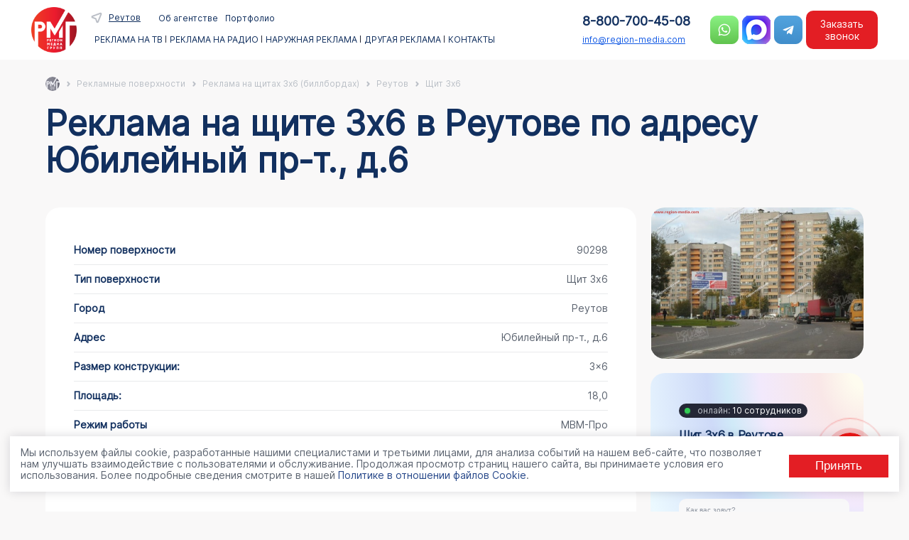

--- FILE ---
content_type: text/html; charset=UTF-8
request_url: https://region-media.com/reklamnye-poverkhnosti/shhity-3x6-v-Reutov/152624/
body_size: 400104
content:


<!DOCTYPE HTML>
<html lang="ru" >

<head>
    <meta http-equiv="Content-Type" content="text/html; charset=UTF-8" />
    <title>
        Щит 3х6 в г. Реутов | Юбилейный пр-т., д.6 | ООО &quot;Регион Медиа Групп&quot;    </title>
        <meta name="description" content="Щит 3х6 в г. Реутов по адресу Юбилейный пр-т., д.6 от компании ООО &amp;quot;Регион Медиа Групп&amp;quot;" />
    <meta name="mailru-verification" content="96af95a233ae4768" />
    <meta name="viewport" content="width=device-width, initial-scale=1.0">
    <meta name="yandex-verification" content="9fb8afc8abe1a769" />
    <meta name="yandex-verification" content="d51c844a69a5f386" />
    <link rel="prerender" href="https://region-media.com/contacts/">

    <script type="application/ld+json" defer>
		{
		  "@context": "http://schema.org",
		  "@type": "Organization",
		  "url": "https://www.region-media.com",
		  "logo": "https://www.region-media.com/upload/rmg_logo.png"
		}
		
	</script>
	    <link rel="icon" href="/favicon.ico" type="image/x-icon">

    	
    






    <script data-skip-moving="true">(function(w, d, n) {var cl = "bx-core";var ht = d.documentElement;var htc = ht ? ht.className : undefined;if (htc === undefined || htc.indexOf(cl) !== -1){return;}var ua = n.userAgent;if (/(iPad;)|(iPhone;)/i.test(ua)){cl += " bx-ios";}else if (/Windows/i.test(ua)){cl += ' bx-win';}else if (/Macintosh/i.test(ua)){cl += " bx-mac";}else if (/Linux/i.test(ua) && !/Android/i.test(ua)){cl += " bx-linux";}else if (/Android/i.test(ua)){cl += " bx-android";}cl += (/(ipad|iphone|android|mobile|touch)/i.test(ua) ? " bx-touch" : " bx-no-touch");cl += w.devicePixelRatio && w.devicePixelRatio >= 2? " bx-retina": " bx-no-retina";if (/AppleWebKit/.test(ua)){cl += " bx-chrome";}else if (/Opera/.test(ua)){cl += " bx-opera";}else if (/Firefox/.test(ua)){cl += " bx-firefox";}ht.className = htc ? htc + " " + cl : cl;})(window, document, navigator);</script>


<link href="/bitrix/cache/css/s1/region/page_633856e4055aa7ff665ad880aeccd696/page_633856e4055aa7ff665ad880aeccd696_v1.css?176978698422364" type="text/css"  rel="stylesheet" />
<link href="/bitrix/cache/css/s1/region/template_1d39b95e2971917e34cbb778977ebfdf/template_1d39b95e2971917e34cbb778977ebfdf_v1.css?176978698357977" type="text/css"  data-template-style="true" rel="stylesheet" />

	<link rel="stylesheet" href="/bitrix/templates/region/css/slick.css">
	<link rel="stylesheet" href="/bitrix/templates/region/css/slick-theme.css">
	<link rel="stylesheet" href="/bitrix/templates/region/css/select2.min.css">
    <link rel="stylesheet" href="/bitrix/templates/region/css/fancybox.css">
    <link rel="stylesheet" href="/bitrix/templates/region/css/forma.css?v=2.8">
		
</head>

<body>
    <div id="wrapper">
        <div id="panel">
                    </div>
        <header id="top_nav">
            <div id="header-inner" class="container">
                <div class="first-head">
					<div class="logo-head">
		                    <a href="/">
							<img src="/upload/rmg_logo.png" class="logo" alt="Регион Медиа Групп">
						</a>			
					</div>
                    <div class="menu-head">

						<nav class="top_menu">															<div class="topmenu_head">
	<div class="sity_menu" id="sity-id">Реклама по всей России</div>
	
	<ul id="topmenu_head">
					<li><a href="/about/"> Об агентстве</a></li>
					<li><a href="/portfolio/"> Портфолио</a></li>
			</ul>

</div>
<ul class="horizontal-multilevel-menu">
									<li id="bx_1847241719_78509"  >
					<section class="click_h1">					<span class="sp_1">
																	Реклама на ТВ																</span>
					</section>				
		<div class="twomenu"><div class="podmenu_hd"><ul class="level_1"  id="raizdel_0">
										<li id="bx_1847241719_78515" class='activ' >
										<span class="">
								<a href="/services/reklama-na-tv-v-Reutov/">ТВ</a>								</span>
									
			<ul class="level_2">
											<li id="bx_1847241719_78516"  >
										<span class="">
																</span>
									</li>
											<li id="bx_1847241719_78520"  >
										<span class="">
																</span>
									</li>
											<li id="bx_1847241719_78527"  >
										<span class="">
																</span>
									</li>
											<li id="bx_1847241719_78523"  >
										<span class="">
																</span>
									</li>
											<li id="bx_1847241719_78518"  >
										<span class="">
																</span>
									</li>
											<li id="bx_1847241719_78524"  >
										<span class="">
																</span>
									</li>
											<li id="bx_1847241719_78526"  >
										<span class="">
																</span>
									</li>
											<li id="bx_1847241719_78522"  >
										<span class="">
																</span>
									</li>
											<li id="bx_1847241719_78521"  >
										<span class="">
																</span>
									</li>
											<li id="bx_1847241719_78517"  >
										<span class="">
																</span>
									</li>
											<li id="bx_1847241719_78528"  >
										<span class="">
																</span>
									</li>
											<li id="bx_1847241719_78519"  >
										<span class="">
																</span>
									</li>
											<li id="bx_1847241719_78525"  >
										<span class="">
																</span>
									</li>
			</ul>
		</li>
		</ul>
	</li>
									<li id="bx_1847241719_78510"  >
					<section class="click_h1">					<span class="sp_1">
																	Реклама на Радио																</span>
					</section>				
		<div class="twomenu"><div class="podmenu_hd"><ul class="level_1"  id="raizdel_1">
										<li id="bx_1847241719_78529" class='activ' >
										<span class="">
								<a href="/services/reklama-na-radio-v-Reutov/">Радио</a>								</span>
									
			<ul class="level_2">
											<li id="bx_1847241719_78530"  >
										<span class="">
																</span>
									</li>
											<li id="bx_1847241719_78537"  >
										<span class="">
																</span>
									</li>
											<li id="bx_1847241719_78545"  >
										<span class="">
																</span>
									</li>
											<li id="bx_1847241719_78541"  >
										<span class="">
																</span>
									</li>
											<li id="bx_1847241719_78543"  >
										<span class="">
																</span>
									</li>
											<li id="bx_1847241719_78532"  >
										<span class="">
																</span>
									</li>
											<li id="bx_1847241719_78539"  >
										<span class="">
																</span>
									</li>
											<li id="bx_1847241719_78548"  >
										<span class="">
																</span>
									</li>
											<li id="bx_1847241719_78542"  >
										<span class="">
																</span>
									</li>
											<li id="bx_1847241719_78531"  >
										<span class="">
																</span>
									</li>
											<li id="bx_1847241719_78540"  >
										<span class="">
																</span>
									</li>
											<li id="bx_1847241719_78536"  >
										<span class="">
																</span>
									</li>
											<li id="bx_1847241719_78534"  >
										<span class="">
																</span>
									</li>
											<li id="bx_1847241719_78535"  >
										<span class="">
																</span>
									</li>
											<li id="bx_1847241719_78547"  >
										<span class="">
																</span>
									</li>
											<li id="bx_1847241719_78546"  >
										<span class="">
																</span>
									</li>
											<li id="bx_1847241719_78533"  >
										<span class="">
																</span>
									</li>
											<li id="bx_1847241719_78538"  >
										<span class="">
																</span>
									</li>
											<li id="bx_1847241719_78544"  >
										<span class="">
																</span>
									</li>
			</ul>
		</li>
		</ul>
	</li>
									<li id="bx_1847241719_78511"  >
					<section class="click_h1">					<span class="sp_1">
																	Наружная реклама																</span>
					</section>				
		<div class="twomenu"><div class="podmenu_hd"><ul class="level_1"  id="raizdel_2">
										<li id="bx_1847241719_78551" class='activ' >
										<span class="">
								<a href="/reklamnye-poverkhnosti/krupnyy-format-v-Reutov/">Крупный формат</a>								</span>
									
			<ul class="level_2">
											<li id="bx_1847241719_78552"  >
										<span class="">
								<a href="/reklamnye-poverkhnosti/shhity-3x6-v-Reutov/">Щиты 3х6</a>								</span>
									</li>
											<li id="bx_1847241719_78553"  >
										<span class="">
								<a href="/reklamnye-poverkhnosti/reklama-na-cityboards-v-Reutov/">Ситиборды</a>								</span>
									</li>
											<li id="bx_1847241719_78554"  >
										<span class="">
								<a href="/reklamnye-poverkhnosti/reklama-na-super-sites-v-Reutov/">Суперсайты</a>								</span>
									</li>
											<li id="bx_1847241719_78555"  >
										<span class="">
								<a href="/reklamnye-poverkhnosti/brandmaujery-v-Reutov/">Брандмауэры</a>								</span>
									</li>
											<li id="bx_1847241719_78556"  >
										<span class="">
								<a href="/reklamnye-poverkhnosti/videojekrany-v-Reutov/">Видеоэкраны</a>								</span>
									</li>
											<li id="bx_1847241719_78557"  >
										<span class="">
								<a href="/reklamnye-poverkhnosti/prizmatrony-v-Reutov/">Призматроны</a>								</span>
									</li>
											<li id="bx_1847241719_78558"  >
										<span class="">
								<a href="/reklamnye-poverkhnosti/reklama-na-arkah-v-Reutov/">Арки</a>								</span>
									</li>
											<li id="bx_1847241719_78559"  >
										<span class="">
								<a href="/reklamnye-poverkhnosti/reklama-na-mediafasadah-v-Reutov/">Медиафасады</a>								</span>
									</li>
											<li id="bx_1847241719_78560"  >
										<span class="">
								<a href="/reklamnye-poverkhnosti/cifrovye_bilbordy-v-Reutov/">Цифровые билборды</a>								</span>
									</li>
											<li id="bx_1847241719_78561"  >
										<span class="">
								<a href="/reklamnye-poverkhnosti/cifrovye_cityboards-v-Reutov/">Цифровые ситиборды</a>								</span>
									</li>
											<li id="bx_1847241719_78562"  >
										<span class="">
								<a href="/reklamnye-poverkhnosti/cifrovyh_supersajtah-v-Reutov/">Цифровые суперсайты</a>								</span>
									</li>
			</ul>
			</li>
										<li id="bx_1847241719_78563"  >
										<span class="">
								<a href="/reklamnye-poverkhnosti/malyy-format-v-Reutov/">Малый формат</a>								</span>
									
			<ul class="level_2">
											<li id="bx_1847241719_78564"  >
										<span class="">
								<a href="/reklamnye-poverkhnosti/siti-formaty-v-Reutov/">Сити-форматы</a>								</span>
									</li>
											<li id="bx_1847241719_78565"  >
										<span class="">
								<a href="/reklamnye-poverkhnosti/cifrovye_siti_formaty-v-Reutov/">Цифровые сити-форматы</a>								</span>
									</li>
											<li id="bx_1847241719_78566"  >
										<span class="">
								<a href="/reklamnye-poverkhnosti/pillarsy-v-Reutov/">Пилларсы</a>								</span>
									</li>
											<li id="bx_1847241719_78567"  >
										<span class="">
								<a href="/reklamnye-poverkhnosti/cifrovye_pillarsy-v-Reutov/">Цифровые пилларсы</a>								</span>
									</li>
											<li id="bx_1847241719_78568"  >
										<span class="">
								<a href="/reklamnye-poverkhnosti/reklama-na-ostanovkah-v-Reutov/">Остановки</a>								</span>
									</li>
											<li id="bx_1847241719_78569"  >
										<span class="">
								<a href="/reklamnye-poverkhnosti/skrollery-v-Reutov/">Скроллеры</a>								</span>
									</li>
											<li id="bx_1847241719_78570"  >
										<span class="">
								<a href="/reklamnye-poverkhnosti/panel-kronshtejny-v-Reutov/">Панель-кронштейны</a>								</span>
									</li>
											<li id="bx_1847241719_78631"  >
										<span class="">
								<a href="/reklamnye-poverkhnosti/reklama-na-tumbah-v-Reutov/">На тумбах</a>								</span>
									</li>
											<li id="bx_1847241719_78632"  >
										<span class="">
								<a href="/reklamnye-poverkhnosti/na-afishah-v-Reutov/">На афишах</a>								</span>
									</li>
											<li id="bx_1847241719_78633"  >
										<span class="">
								<a href="/reklamnye-poverkhnosti/pilons-v-Reutov/">На пилонах</a>								</span>
									</li>
			</ul>
		</li>
		</ul>
	</li>
									<li id="bx_1847241719_78571"  >
					<section class="click_h1">					<span class="sp_1">
																	Другая реклама																</span>
					</section>				
		<div class="twomenu"><div class="podmenu_hd"><ul class="level_1"  id="raizdel_3">
										<li id="bx_1847241719_78572" class='activ' >
										<span class="">
								<a href="/reklamnye-poverkhnosti/reklama-na-transporte-v-Reutov/">Транспорт</a>								</span>
									
			<ul class="level_2">
											<li id="bx_1847241719_78578"  >
										<span class="">
								<a href="/reklamnye-poverkhnosti/reklama-na-transporte-v-Reutov/">На транспорте</a>								</span>
									</li>
											<li id="bx_1847241719_78579"  >
										<span class="">
								<a href="/reklamnye-poverkhnosti/na-bortakh-tramvaev-v-Reutov/">На трамваях</a>								</span>
									</li>
											<li id="bx_1847241719_78580"  >
										<span class="">
								<a href="/reklamnye-poverkhnosti/na-bortakh-avtobusov-v-Reutov/">На автобусах</a>								</span>
									</li>
											<li id="bx_1847241719_78581"  >
										<span class="">
								<a href="/reklamnye-poverkhnosti/na-bortakh-trolleybusov-v-Reutov/">На троллейбусах</a>								</span>
									</li>
											<li id="bx_1847241719_78582"  >
										<span class="">
								<a href="/reklamnye-poverkhnosti/na-stikerakh-v-Reutov/">На стикерах в транспорте</a>								</span>
									</li>
											<li id="bx_1847241719_78583"  >
										<span class="">
								<a href="/reklamnye-poverkhnosti/na-podgolovnikakh-v-Reutov/">На подголовниках в транспорте</a>								</span>
									</li>
											<li id="bx_1847241719_78584"  >
										<span class="">
								<a href="/reklamnye-poverkhnosti/na-video-v-transport-v-Reutov/">На видеомониторах в транспорте</a>								</span>
									</li>
			</ul>
			</li>
										<li id="bx_1847241719_78573"  >
										<span class="">
								<a href="/reklamnye-poverkhnosti/reklama-v-liftah-v-Reutov/">Лифты</a>								</span>
									
			<ul class="level_2">
											<li id="bx_1847241719_78585"  >
										<span class="">
								<a href="/reklamnye-poverkhnosti/reklama-v-liftah-v-Reutov/">Реклама в лифтах</a>								</span>
									</li>
			</ul>
			</li>
										<li id="bx_1847241719_78574"  >
										<span class="">
								<a href="/services/smi-i-internet-v-Reutov/">СМИ и Интернет</a>								</span>
									
			<ul class="level_2">
											<li id="bx_1847241719_78586"  >
										<span class="">
								<a href="/services/reklama-na-yandex-v-Reutov/">Яндекс</a>								</span>
									</li>
											<li id="bx_1847241719_78587"  >
										<span class="">
								<a href="/services/google-reklama-v-Reutov/">Google</a>								</span>
									</li>
											<li id="bx_1847241719_78588"  >
										<span class="">
								<a href="/services/reklama-gazetakh-i-zhurnalakh-v-Reutov/">Газеты и Журналы</a>								</span>
									</li>
											<li id="bx_1847241719_78589"  >
										<span class="">
								<a href="/services/sms-rassylka-v-Reutov/">СМС — рассылка</a>								</span>
									</li>
			</ul>
			</li>
										<li id="bx_1847241719_78575"  >
										<span class="">
								<a href="/reklamnye-poverkhnosti/v-zdaniyakh-v-Reutov/">Indoor</a>								</span>
									
			<ul class="level_2">
											<li id="bx_1847241719_78590"  >
										<span class="">
								<a href="/reklamnye-poverkhnosti/Indoor-reklama-v-Reutov/">Торговые центры</a>								</span>
									</li>
											<li id="bx_1847241719_78591"  >
										<span class="">
																</span>
									</li>
											<li id="bx_1847241719_78592"  >
										<span class="">
								<a href="/reklamnye-poverkhnosti/reklama-podezdu-v-Reutov/">Подъезды</a>								</span>
									</li>
											<li id="bx_1847241719_78593"  >
										<span class="">
								<a href="/reklamnye-poverkhnosti/jekoboks-v-Reutov/">Экобоксы</a>								</span>
									</li>
											<li id="bx_1847241719_78594"  >
										<span class="">
																</span>
									</li>
											<li id="bx_1847241719_78595"  >
										<span class="">
								<a href="/reklamnye-poverkhnosti/reklama-mfc-v-Reutov/">Реклама в МФЦ</a>								</span>
									</li>
											<li id="bx_1847241719_78596"  >
										<span class="">
								<a href="/reklamnye-poverkhnosti/reklama-na-avtovokzalah-v-Reutov/"> Реклама на автовокзалах</a>								</span>
									</li>
											<li id="bx_1847241719_78597"  >
										<span class="">
								<a href="/reklamnye-poverkhnosti/reklama-na-zhd-vokzalah-v-Reutov/"> Реклама на жд вокзалах</a>								</span>
									</li>
											<li id="bx_1847241719_78598"  >
										<span class="">
								<a href="/reklamnye-poverkhnosti/reklama-pvz-wildberries-v-Reutov/">Реклама в ПВЗ Wildberries</a>								</span>
									</li>
											<li id="bx_1847241719_78599"  >
										<span class="">
								<a href="/reklamnye-poverkhnosti/reklama-pvz-sdek-v-Reutov/">Реклама в ПВЗ СДЭК</a>								</span>
									</li>
											<li id="bx_1847241719_78600"  >
										<span class="">
								<a href="/reklamnye-poverkhnosti/reklama-na-pochte-Rossii-v-Reutov/">Реклама на почте России</a>								</span>
									</li>
			</ul>
			</li>
										<li id="bx_1847241719_78576"  >
										<span class="">
								<a href="/services/promo-v-Reutov/">BTL</a>								</span>
									
			<ul class="level_2">
											<li id="bx_1847241719_78601"  >
										<span class="">
								<a href="/services/sempl-v-Reutov/">Сэмплинг</a>								</span>
									</li>
											<li id="bx_1847241719_78602"  >
										<span class="">
								<a href="/services/lifle-v-Reutov/">Лифлетинг</a>								</span>
									</li>
											<li id="bx_1847241719_78603"  >
										<span class="">
								<a href="/services/promo-v-Reutov/">Промо-акции</a>								</span>
									</li>
											<li id="bx_1847241719_78604"  >
										<span class="">
								<a href="/services/degus-v-Reutov/">Дегустации</a>								</span>
									</li>
			</ul>
			</li>
										<li id="bx_1847241719_78577"  >
										<span class="">
								<a href="/services/marketingovaya-strategiya/">Маркетинг</a>								</span>
									
			<ul class="level_2">
											<li id="bx_1847241719_78605"  >
										<span class="">
								<a href="/services/razrabotka-saytov/">Разработка сайтов</a>								</span>
									</li>
											<li id="bx_1847241719_78606"  >
										<span class="">
								<a href="/services/internet-magazin/">Создание интернет-магазина</a>								</span>
									</li>
											<li id="bx_1847241719_78607"  >
										<span class="">
								<a href="/services/sayt-kompanii/">Создание сайта компании</a>								</span>
									</li>
											<li id="bx_1847241719_78608"  >
										<span class="">
								<a href="/services/sozdanie-prodayushchego-lendinga/">Создание продающего лендинга</a>								</span>
									</li>
											<li id="bx_1847241719_78609"  >
										<span class="">
								<a href="/services/seo/">SEO продвижение сайтов</a>								</span>
									</li>
											<li id="bx_1847241719_78610"  >
										<span class="">
								<a href="/services/tekhnicheskaya-podderzhka-saytov/">Техническая поддержка сайтов</a>								</span>
									</li>
											<li id="bx_1847241719_78611"  >
										<span class="">
								<a href="/services/yandeks-direkt/">Настройка рекламы в Яндекс Директ</a>								</span>
									</li>
											<li id="bx_1847241719_78612"  >
										<span class="">
								<a href="/services/vk-target/">Настройка рекламы в ВК таргет</a>								</span>
									</li>
											<li id="bx_1847241719_78613"  >
										<span class="">
								<a href="/services/tg-ads/">Настройка рекламы TG Ads</a>								</span>
									</li>
											<li id="bx_1847241719_78614"  >
										<span class="">
								<a href="/services/marketingovaya-strategiya/">Маркетинговая стратегия</a>								</span>
									</li>
											<li id="bx_1847241719_78615"  >
										<span class="">
								<a href="/services/antikrizisnyy-marketing/">Антикризисный маркетинг</a>								</span>
									</li>
											<li id="bx_1847241719_78616"  >
										<span class="">
								<a href="/services/audit/">Аудит маркетинга компании</a>								</span>
									</li>
											<li id="bx_1847241719_78617"  >
										<span class="">
								<a href="/services/kontent-marketing/">Контент-маркетинг</a>								</span>
									</li>
											<li id="bx_1847241719_78618"  >
										<span class="">
								<a href="/services/kontent-strategiya/">Контент-стратегия</a>								</span>
									</li>
											<li id="bx_1847241719_78619"  >
										<span class="">
								<a href="/services/smm-strategiya/">SMM-стратегия</a>								</span>
									</li>
											<li id="bx_1847241719_78620"  >
										<span class="">
								<a href="/services/pozitsionirovanie/">Позиционирование</a>								</span>
									</li>
											<li id="bx_1847241719_78621"  >
										<span class="">
								<a href="/services/utp-i-offerov/">Формирование УТП и офферов</a>								</span>
									</li>
											<li id="bx_1847241719_78622"  >
										<span class="">
								<a href="/services/strategiya-lichnogo-brenda/">Стратегия личного бренда</a>								</span>
									</li>
											<li id="bx_1847241719_78623"  >
										<span class="">
								<a href="/services/pr-kampanii/">PR кампании</a>								</span>
									</li>
											<li id="bx_1847241719_78624"  >
										<span class="">
								<a href="/services/crm-bitrix24/">Внедрение CRM Bitrix24</a>								</span>
									</li>
											<li id="bx_1847241719_78625"  >
										<span class="">
								<a href="/services/geomarketing/">Геомаркетинг</a>								</span>
									</li>
											<li id="bx_1847241719_78626"  >
										<span class="">
								<a href="/services/avito/">Продвижение в Авито</a>								</span>
									</li>
											<li id="bx_1847241719_78627"  >
										<span class="">
								<a href="/services/kopirayting/">Копирайтинг</a>								</span>
									</li>
											<li id="bx_1847241719_78628"  >
										<span class="">
								<a href="/services/dzen-ili-blog/">Ведение Дзен канала или блога</a>								</span>
									</li>
											<li id="bx_1847241719_78629"  >
										<span class="">
								<a href="/services/chat-botov-telegram/">Разработка чат ботов в Telegram</a>								</span>
									</li>
											<li id="bx_1847241719_78630"  >
										<span class="">
								<a href="/services/korporativnoe-obuchenie/">Корпоративное обучение</a>								</span>
									</li>
			</ul>
		</li>
		</ul>
	</li>
									<li id="bx_1847241719_78514"  >
										<span class="">
																			<a href="/contacts/">Контакты</a>
																													</span>
									</li>
</ul>


													
														<div id="info-mobil" class="none">
								<div class="info-mobil mobil">
									<div class="tell-mobil">
														<button class="bnt-tell bnt-zakaz pk" type="button">8-800-700-45-08</button>
<a href="tel:88007004508" class="mobile">8-800-700-45-08</a>					
										</div>
										<div class="email-mobil">
															<a href="mailto:info@region-media.com">info@region-media.com</a>	
															
									</div>		

										<div class="social-mobil">
															<div class="social-flex">




		 <a href="https://wa.me/79624528003?text=Здравствуйте!%20Интересует%20размещение%20рекламы!%20Расскажите%20пожалуйста%20подробнее!" target="_blank">
			<span class="solial_icon_contact">
				<img alt="Whatsapp Регион Медиа" title="Whatsapp Регион Медиа" src="/bitrix/templates/region/images/wats.png">
			</span>
		</a>

		 <a href="https://max.ru/u/f9LHodD0cOKJx8AHsvsmk8MglT-RrI1V5Dn7lTbQGOIu_PqbVaJ_BbCpcNc" target="_blank" class="max-icon">
			<span class="solial_icon_contact">
				<img alt="MAX Регион Медиа" title="MAX Регион Медиа" src="/bitrix/templates/region/images/max.png">
			</span>
		</a>
<a href="https://t.me/regionmediat" target="_blank" rel="nofollow">
			 <span class="solial_icon_contact">
				<img alt="Telegram Регион Медиа" title="Telegram Регион Медиа" src="/bitrix/templates/region/images/tg.png">
			 </span>
		 </a>
</div>	
															
									</div>	

								</div>
							</div>
						</nav>	

                    </div>

                </div>

				<div class="last-head">

					<div class="sv-head">
						<div class="tell-head">
							<button class="bnt-tell bnt-zakaz pk" type="button">8-800-700-45-08</button>
<a href="tel:88007004508" class="mobile">8-800-700-45-08</a>					
						</div>

						<div class="email-head">
							<a href="mailto:info@region-media.com">info@region-media.com</a>							
						</div>

					</div>

					<div class="social-head mobil_color">
						<div class="social-flex">




		 <a href="https://wa.me/79624528003?text=Здравствуйте!%20Интересует%20размещение%20рекламы!%20Расскажите%20пожалуйста%20подробнее!" target="_blank">
			<span class="solial_icon_contact">
				<img alt="Whatsapp Регион Медиа" title="Whatsapp Регион Медиа" src="/bitrix/templates/region/images/wats.png">
			</span>
		</a>

		 <a href="https://max.ru/u/f9LHodD0cOKJx8AHsvsmk8MglT-RrI1V5Dn7lTbQGOIu_PqbVaJ_BbCpcNc" target="_blank" class="max-icon">
			<span class="solial_icon_contact">
				<img alt="MAX Регион Медиа" title="MAX Регион Медиа" src="/bitrix/templates/region/images/max.png">
			</span>
		</a>
<a href="https://t.me/regionmediat" target="_blank" rel="nofollow">
			 <span class="solial_icon_contact">
				<img alt="Telegram Регион Медиа" title="Telegram Регион Медиа" src="/bitrix/templates/region/images/tg.png">
			 </span>
		 </a>
</div>						
					</div>
	<button class="bnt-catalog bnt-zakaz" type="button">Заказать звонок</button>	
					<div class="hide_bnt" style="display:none"></div>
					<div class="bnt-head">
						<button class="hamburger bm_j" id="mobile-menu-btn">
							<div class="btn__hamb">
							</div>
						</button>
					</div>
					<div class="mobile-menu" id="mobile-menu">
						<div class="bnt_j"><div class="mm__bg mm__close"></div></div>
								<div class="mm__wrapper" id="mm__wrapper">
									<div class="mm__header">
										<div class="lastmenu">Назад</div>
										<div id="menu-burger"></div>
									</div>
								</div>
					</div>	
				</div>
            </div>
        </header>
		<div id="content-wrapper"  class="container">
			 
			<div class="ch_way">
				<section class="xb_navs"><div class="container"><div class="rmg-breadcrumb" itemscope itemtype="http://schema.org/BreadcrumbList"><div class="rmg-breadcrumb-item"><img class="gray_navi" src ="/bitrix/templates/region/images/gray_logo.png" alt="Навигация" title="Навигация"/></div><div class="rmg-breadcrumb-item mobil"><span>...</span></div>
			<div class="rmg-breadcrumb-item" id="bx_breadcrumb_0" itemprop="itemListElement" itemscope itemtype="http://schema.org/ListItem">
				
				<a href="/reklamnye-poverkhnosti/" title="Рекламные поверхности" itemprop="item">
					<span itemprop="name">Рекламные поверхности</span>
				</a>
				<meta itemprop="position" content="1" />
			</div>
			<div class="rmg-breadcrumb-item" id="bx_breadcrumb_1" itemprop="itemListElement" itemscope itemtype="http://schema.org/ListItem">
				<i class="navi_right"></i>
				<a href="/reklamnye-poverkhnosti/shhity-3x6/" title="Реклама на щитах 3х6 (биллбордах)" itemprop="item">
					<span itemprop="name">Реклама на щитах 3х6 (биллбордах)</span>
				</a>
				<meta itemprop="position" content="2" />
			</div>
			<div class="rmg-breadcrumb-item" id="bx_breadcrumb_2" itemprop="itemListElement" itemscope itemtype="http://schema.org/ListItem">
				<i class="navi_right"></i>
				<a href="/reklamnye-poverkhnosti/shhity-3x6-v-Reutov/" title="Реутов" itemprop="item">
					<span itemprop="name">Реутов</span>
				</a>
				<meta itemprop="position" content="3" />
			</div>
			<div class="rmg-breadcrumb-item">
				<i class="navi_right"></i>
				<span>Щит 3х6</span>
			</div></div></div></section>			</div>
		<div class='row'>
	<div class='col-xs-12'>
		
<section class="description_uslug">
	<div class="container">
		<h1>Реклама на щите 3х6  в Реутове по адресу Юбилейный пр-т., д.6</h1>
	
		
		<div class="block_info">
			<div class="left__info">
				<div class="banner-block mobile">
											<a href="/upload/resize_cache/iblock/5ad/299_299_17b792bf1b5ac0c1e7cd664ddce0998b3/24b6e4c99052d87c8d783e2a6bf18afc.png" data-fancybox="gallery"><img src="/upload/resize_cache/iblock/5ad/299_299_17b792bf1b5ac0c1e7cd664ddce0998b3/24b6e4c99052d87c8d783e2a6bf18afc.png" alt="Щит 3х6" title="Щит 3х6" /></a>
									</div>
								<div class="info_porfolio">
					<div class="el_info_p">
							<div>Номер поверхности</div>
							<div>
								90298				
							</div>
					</div>
					<div class="el_info_p">
						<div>Тип поверхности</div>
						<div>Щит 3х6</div>
					</div>

					<div class="el_info_p">
						<div>Город</div>
						<div>Реутов</div>
					</div>
											<div class="el_info_p">
							<div>Адрес</div>
							<div>Юбилейный пр-т., д.6</div>
						</div>
												
											<div class="el_info_p">
							<div>Размер конструкции:</div>
							<div>3x6</div>
						</div>			
																<div class="el_info_p">
							<div>Площадь:</div>
							<div>18,0</div>
						</div>				
																<div class="el_info_p">
							<div>Режим работы</div>
							<div>МВМ-Про</div>
						</div>				
						
				</div>
															
								
									
													<div class="price_info">
										<div class="desc_info">
										<p>Реклама на щитах 3х6  в Реутове <span>Юбилейный пр-т., д.6</span> − пример успешной работы специалистов РА «Регион Медиа Групп». Наружная конструкция хорошо видна с разных ракурсов, заметна издалека, привлекает внимание пешеходов, водителей, пассажиров общественного транспорта.</p>

<p>Для проведения рекламной кампании были разработаны эффективные макеты. Утверждённый вариант изготовлен из качественных материалов, устойчивых к выцветанию. В ночное время используется подсветка. Таким образом, реклама работает в режиме 24/7, информируя представителей целевой аудитории о предложениях компании.</p>										</div><br>
										<div class="bnt_cl"><button class="bnt-catalog bnt-zakaz" type="button">Получить просчёт</button></div>
							</div>								
											
						

													<div class="map">
												<style>
						.ymaps-2-1-79-map {
							height: 360px !important;
						}
						</style>
						<div id="map_elem" style=" width: 100%; height: 360px;"></div>
											</div>
				
			</div>
			<div class="right_info">
				<div class="right_slic">
					<div class="banner-block pk">
													<a href="/upload/resize_cache/iblock/5ad/299_299_17b792bf1b5ac0c1e7cd664ddce0998b3/24b6e4c99052d87c8d783e2a6bf18afc.png" data-fancybox="gallery"><img src="/upload/resize_cache/iblock/5ad/299_299_17b792bf1b5ac0c1e7cd664ddce0998b3/24b6e4c99052d87c8d783e2a6bf18afc.png" alt="Щит 3х6" title="Щит 3х6" /></a>
											</div>
					<div class="fr_info">
						<div class="online_info"><span>онлайн:</span> 10 сотрудников</div>
						<h2 class="title_info">Щит 3х6  в Реутове</h2>
						<div class="desc_info">Оставьте заявку, чтобы получить индивидуальное коммерческое предложение</div>
						<div class="form_info">
							<div class="form-contact">
																						<div class="form_vizible" id="form_right"> 	
			<div class="otvet_visible">
					<div class="ok_info_fo">
						<div class="img_content_fo">
							<img src="/include/vnutrennyaya-forma/region/img/sucessful.png" alt="Запрос отправлен" title="Запрос отправлен">
						</div>
						<div class="title_info">Запрос отправлен</div>
						<div class="desc_content_fo">
							Получив ваше сообщение, мы обязательно вышлем всю необходимую информацию
						</div>
					</div>
			</div>
			<div class="form_list"> 
				<div class="contact_form"> 

					<div class="mf-fio">
						<input type="text" placeholder="Как вас зовут?" name="fio_vizible">
					</div>
					<div class="mf-fio">
						<input type="text" placeholder="Город размещения" name="sity_vizible">
					</div>				   
					<div class="mf-tell mf-fio"> 
						<input type="text" placeholder="Номер телефона" name="tell_vizible">
					</div>
				   
					<div class="mf-eml"> 
						<input type="text" placeholder="E-mail" name="email_vizible">
					</div>
				</div>		 

			 
				<div class="oferta" id="oferta_vizible"> 	 
					<div> 		
						<input type="checkbox" required="" id="offer-index_vizible" name="offer_vizible" placeholder="Оферта и Договор"> 		
						<label for="offer_vizible"></label> 	
					</div>   	 
					<div> 		
						<a href="/local/doc/Согласие_на_обработку_персональных_данных.pdf" target="_blanck">Я согласен(а) на обработку моих персональных данных</a> 
					</div>
				</div>
			 
				<div class="input-bnt">
					<input type="submit" name="submit_vizible" value="Заказать рекламу" class="web_form_submit sublimit_vizible">
				</div>
			 </div>
		</div>							</div>			
						</div>
					</div>
										
				</div>
			</div>
		</div>

		
												<div class="title-portfolio">
            <div class="flex-title">
				<h2 class="title-contact" data-heading-tag="H2">Мы размещаем рекламу <br>каждый день</h2>
				<div><a href="/portfolio/" class="bnt-main bnt-right">Портфолио</a></div>	
			</div>	
       </div>

<div class="postfolio-list-element portfolio-items">
								<div class="element-postfolio all_tab-element radio_tab-element">
						<div class="elem-padding">				
									
										<div class="img_tip">				
												<div class="img_bg" style="background-image: url(/upload/resize_cache/iblock/64a/426_426_1e6137673bf67fdef32255251a96fadcc/64ac9dee35232b9577585c0d710d20ab.JPG); background-size: cover; background-position: center;"></div>
									<div class="data_porfolio">
										22.01.2025		
									</div>												
										</div>  
								
							<div class="info-portfolio-block">
																	<div class="tip-block">
										Реклама на щитах 3х6 (биллбордах)									</div>
																									<div class="klient-block">
										Размещение рекламы 
									</div>
																<div class="name-block">
									<a href="/portfolio/reklama-stroitelnoi-firmi/54027/">
										 компании &quot;Архитектурный декор&quot; на щитах 3х6 в городе Тюмени									</a>
								</div>
							</div>
						</div>
					</div>				
				

								<div class="element-postfolio all_tab-element radio_tab-element">
						<div class="elem-padding">				
									
										<div class="img_tip">				
												<div class="img_bg" style="background-image: url(/upload/resize_cache/iblock/c64/426_426_1e6137673bf67fdef32255251a96fadcc/pa280776.JPG); background-size: cover; background-position: center;"></div>
									<div class="data_porfolio">
										17.11.2016		
									</div>												
										</div>  
								
							<div class="info-portfolio-block">
																	<div class="tip-block">
										Реклама на щитах 3х6 (биллбордах)									</div>
																									<div class="klient-block">
										Размещение рекламы 
									</div>
																<div class="name-block">
									<a href="/portfolio/reklama-magazina-produktov-pitaniya/91977/">
										 компании &quot;Закрома&quot; в городе Ставрополь									</a>
								</div>
							</div>
						</div>
					</div>				
				

								<div class="element-postfolio all_tab-element radio_tab-element">
						<div class="elem-padding">				
									
										<div class="img_tip">				
												<div class="img_bg" style="background-image: url(/upload/resize_cache/iblock/2d1/8agel78gr3b6z227gve6jfsc34gvwvod/426_426_1e6137673bf67fdef32255251a96fadcc/w4kexw9nv5e222al56102wd15nzcxaiy.jpg); background-size: cover; background-position: center;"></div>
									<div class="data_porfolio">
										31.03.2025		
									</div>												
										</div>  
								
							<div class="info-portfolio-block">
																	<div class="tip-block">
										Реклама на щитах 3х6 (биллбордах)									</div>
																									<div class="klient-block">
										Размещение рекламы 
									</div>
																<div class="name-block">
									<a href="/portfolio/reklama-nedvigimosti/423900/">
										 компании &quot;Гранд Квартал&quot; на брандмауэрах в г. Тюмень 									</a>
								</div>
							</div>
						</div>
					</div>				
				

								<div class="element-postfolio all_tab-element radio_tab-element">
						<div class="elem-padding">				
									
										<div class="img_tip">				
												<div class="img_bg" style="background-image: url(/upload/resize_cache/iblock/13c/426_426_1e6137673bf67fdef32255251a96fadcc/13c630d164b4706cad02bef5aa19e926.JPG); background-size: cover; background-position: center;"></div>
									<div class="data_porfolio">
										22.01.2025		
									</div>												
										</div>  
								
							<div class="info-portfolio-block">
																	<div class="tip-block">
										Реклама на щитах 3х6 (биллбордах)									</div>
																									<div class="klient-block">
										Размещение рекламы 
									</div>
																<div class="name-block">
									<a href="/portfolio/reklama-apteki/54107/">
										 компании &quot;Фенистил&quot; на щитах 3х6 в городе Ставрополь									</a>
								</div>
							</div>
						</div>
					</div>				
				

								<div class="element-postfolio all_tab-element radio_tab-element">
						<div class="elem-padding">				
									
										<div class="img_tip">				
												<div class="img_bg" style="background-image: url(/upload/resize_cache/iblock/5ba/426_426_1e6137673bf67fdef32255251a96fadcc/azbuka-mebeli-2.JPG); background-size: cover; background-position: center;"></div>
									<div class="data_porfolio">
										08.09.2016		
									</div>												
										</div>  
								
							<div class="info-portfolio-block">
																	<div class="tip-block">
										Реклама на щитах 3х6 (биллбордах)									</div>
																									<div class="klient-block">
										Размещение рекламы 
									</div>
																<div class="name-block">
									<a href="/portfolio/reklama-mebili/378159/">
										  компании &quot;Азбука мебели&quot; на щитах 3х6  в Альметьевск									</a>
								</div>
							</div>
						</div>
					</div>				
				

								<div class="element-postfolio all_tab-element radio_tab-element">
						<div class="elem-padding">				
									
										<div class="img_tip">				
												<div class="img_bg" style="background-image: url(/upload/resize_cache/iblock/1e3/4ibgkk4iuk6whdg8q6yp3kbtfsqs28aa/426_426_1e6137673bf67fdef32255251a96fadcc/142.jpg); background-size: cover; background-position: center;"></div>
									<div class="data_porfolio">
										24.01.2024		
									</div>												
										</div>  
								
							<div class="info-portfolio-block">
																	<div class="tip-block">
										Реклама на щитах 3х6 (биллбордах)									</div>
																									<div class="klient-block">
										Размещение рекламы 
									</div>
																<div class="name-block">
									<a href="/portfolio/reklama-stroitelnoi-firmi/418892/">
										 компании «Застройщик ОДСК» на щитах 3х6 в городе Липецк									</a>
								</div>
							</div>
						</div>
					</div>				
				

	</div>

					
	</div>
</section>

								<div class='row'>
						<div class='col-xs-12' data-entity="parent-container">
							<div class="catalog-block-header" data-entity="header" data-showed="false" style="display: none; opacity: 0;">
								С этим товаром рекомендуем							</div>
													</div>
					</div>
						</div>
	</div>

  </div><!--content-wrapper-->

    <!--FOOTER-->
   <div id="footer">
	<div class="container flex-footer">
      <div class="footer-left">
	  	<div class="logo-footer">
		   <a href="/">
				<img src="/upload/rmg_logo.png" class="logo" alt="Регион Медиа Групп">
			</a>			
		</div>
	  </div>
      <div class="footer-right">
		<div class="last-footer">
			<div class="tell-footer">
							<button class="bnt-tell bnt-zakaz pk" type="button">8-800-700-45-08</button>
<a href="tel:88007004508" class="mobile">8-800-700-45-08</a>					
			</div>
			<div class="email-footer">
							<a href="mailto:info@region-media.com">info@region-media.com</a>							
			</div>
		
		</div>
      </div>
	 </div>
	<div class="container flex-footer">
      <div class="footer-left">
	  	<div class="menu-footer">
			<!--'start_frame_cache_XEVOpk'--><ul id="horizontal-multilevel-menu2">
												<li class="root-item1"><a href="/about/">Об агентстве</a></li>
																			<li class="root-item1"><a href="/partner/">Партнерство</a></li>
																			<li class="root-item1"><a href="/portfolio/">Портфолио</a></li>
																			<li class="root-item1"><a href="/novosti/">Новости</a></li>
																			<li class="root-item1"><a href="/blog-kompanii/">Блог компании</a></li>
																			<li class="root-item1"><a href="/local/doc/Политика_конфиденциальности.pdf">Политика конфиденциальности</a></li>
																			<li class="root-item1"><a href="/faq/">FAQ</a></li>
							</ul>
<div class="menu-clear-left"></div>
<!--'end_frame_cache_XEVOpk'-->		</div>	
	  	<div class="corp-footer">
            Информация на сайте носит справочный характер и ни при каких условиях не является публичной офертой			
		</div>	
	  </div>
      <div class="footer-right mobil-none">
		<div class="last-footer">
			<div class="social-footer">
						<div class="social-flex">




		 <a href="https://wa.me/79624528003?text=Здравствуйте!%20Интересует%20размещение%20рекламы!%20Расскажите%20пожалуйста%20подробнее!" target="_blank">
			<span class="solial_icon_contact">
				<img alt="Whatsapp Регион Медиа" title="Whatsapp Регион Медиа" src="/bitrix/templates/region/images/wats.png">
			</span>
		</a>

		 <a href="https://max.ru/u/f9LHodD0cOKJx8AHsvsmk8MglT-RrI1V5Dn7lTbQGOIu_PqbVaJ_BbCpcNc" target="_blank" class="max-icon">
			<span class="solial_icon_contact">
				<img alt="MAX Регион Медиа" title="MAX Регион Медиа" src="/bitrix/templates/region/images/max.png">
			</span>
		</a>
<a href="https://t.me/regionmediat" target="_blank" rel="nofollow">
			 <span class="solial_icon_contact">
				<img alt="Telegram Регион Медиа" title="Telegram Регион Медиа" src="/bitrix/templates/region/images/tg.png">
			 </span>
		 </a>
</div>						
			</div>
		</div>
      </div>
	 </div>	 
		<div class="container">
			<div class="info-footer">
				<div class="company-footer">
					© 2001 - 2026, ООО «Регион Медиа Групп»			
				</div>
				<div class="conf-footer">
					<a href="/include/soglashenie.doc">Политика обработки персональных данных</a>				
				</div>			   
			</div>		
		</div>	 
   </div><!--footer-->

</div><!--wrapper-->


<div style="display:none">
								<div id="comp_932a8efb66b8b87ceccabd683b6af691"><!--'start_frame_cache_fW13iv'-->
<form name="SIMPLE_FORM_17" action="/reklamnye-poverkhnosti/shhity-3x6-v-Reutov/152624/" method="POST" enctype="multipart/form-data"><input type="hidden" name="bxajaxid" id="bxajaxid_932a8efb66b8b87ceccabd683b6af691_8BACKi" value="932a8efb66b8b87ceccabd683b6af691" /><input type="hidden" name="AJAX_CALL" value="Y" /><input type="hidden" name="sessid" id="sessid" value="0362748712cc658be184ebbe36352f99" /><input type="hidden" name="WEB_FORM_ID" value="17" /><input type="hidden" name="lang" value="ru" /> 
<div> 
  <div id="vnut_error"> </div>
 
  <div id="vnut_ok"> </div>
 
  <div id="vnut_tell"><input type="text" class="phone_mask" placeholder="Контактный телефон" name="form_text_295" value=""></div>
 
  <div id="vnut_email"><input type="text" placeholder="E-mail для связи" name="form_email_311" value="" size="0" /></div>
 
  <div id="vnut_gorod"><input type="text" placeholder="Город размещения" name="form_text_296" value=""></div>
 
  <div id="vnut_brend"><input type="text" placeholder="Рекламируемый бренд" name="form_text_294" value=""> </div>
 
  <div id="vnut_com" style="display: none;"><input type="text"  class="inputtext"  name="form_text_310" value=""></div>
 
  <div id="vnut_ist" style="display: none;"><select  class="inputselect"  name="form_dropdown_SOURCE_ID" id="form_dropdown_SOURCE_ID"><option value="297">Свой контакт</option><option value="298">Существующий клиент</option><option value="299">Звонок</option><option value="300">Электронная почта</option><option value="301">CRM-форма</option><option value="302">Онлайн-чат - Открытая линия ООО &amp;quot;Регион Медиа Групп&amp;quot;</option><option value="303">Веб сайт Регион Медиа</option><option value="304">Веб сайт М-Партнер</option><option value="305">Jivosite</option><option value="306">Jivosite Offline</option><option value="307">Прямые на почту</option><option selected value="308">Рассчитывала</option></select></div>
 
  <div id="vnut_desc" style="display: none;"><input type="text"  class="inputtext"  name="form_text_309" value=""></div>
 
  <div id="vnut_str" style="display: none;"> http://region-media.com/reklamnye-poverkhnosti/shhity-3x6-v-Reutov/152624//</div>
 <span style="display: none;"><input type="text"  class="inputtext"  name="form_text_313" value=""></span> 
  <div id="vnut_sun"><input  type="submit" name="web_form_submit" value="Получить расчёт" /></div>
 </div>
 </form><!--'end_frame_cache_fW13iv'--></div></div>


<div class="modal" id="gorod_modal">
	<div class="title_gorod">Ваш город</div>
		<section class="gorod_select"><div class="gorod_lists"><div class="select_link"><div class="select_wrp"><select class="js-chosen" name="city" ><option></option><option value="/reklama-v-gorodakh/Respublika-Hakasija/abaza/">Абаза</option><option value="/reklama-v-gorodakh/Respublika-Hakasija/abakan/">Абакан</option><option value="/reklama-v-gorodakh/Orenburgskaja-oblast/Abdulino/">Абдулино</option><option value="/reklama-v-gorodakh/Krasnodarskij-kraj/abinsk/">Абинск</option><option value="/reklama-v-gorodakh/Krasnodarskij-kraj/abrau-dyurso/">Абрау-Дюрсо</option><option value="/reklama-v-gorodakh/DNR/avdeevka/">Авдеевка</option><option value="/reklama-v-gorodakh/Cheljabinskaja-oblast/agapovka/">Агаповка</option><option value="/reklama-v-gorodakh/Respublika-Hakasija/agapskaja/">Агапская</option><option value="/reklama-v-gorodakh/Respublika-Bashkortostan/Agidel/">Агидель</option><option value="/reklama-v-gorodakh/agoi/">Агой</option><option value="/reklama-v-gorodakh/Respublika-Tatarstan/agryz/">Агрыз</option><option value="/reklama-v-gorodakh/Krasnodarskij-kraj/adler/">Адлер</option><option value="/reklama-v-gorodakh/Respublika-Adygeja/adygejsk/">Адыгейск</option><option value="/reklama-v-gorodakh/Respublika-Tatarstan/aznakaevo/">Азнакаево</option><option value="/reklama-v-gorodakh/Rostovskaja-oblast/azov/">Азов</option><option value="/reklama-v-gorodakh/Respublika-Hakasija/azumnoe/">Азумное</option><option value="/reklama-v-gorodakh/Respublika-Tyva/ak-dovurak/">Ак-Довурак</option><option value="/reklama-v-gorodakh/Moskovskaja-oblast/akademicheskij/">Академический</option><option value="/reklama-v-gorodakh/Orenburgskaja-oblast/akbulak/">Акбулак</option><option value="/reklama-v-gorodakh/Rostovskaja-oblast/aksay/">Аксай</option><option value="/reklama-v-gorodakh/Respublika-Severnaja-Osetija-Alanija/alagir-severnaya-osetiya/">Алагир</option><option value="/reklama-v-gorodakh/Sverdlovskaja-oblast/alapaevsk/">Алапаевск</option><option value="/reklama-v-gorodakh/Chuvashskaja-Respublika/alatyr/">Алатырь</option><option value="/reklama-v-gorodakh/Respublika-Saha-Jakutija/aldan/">Алдан</option><option value="/reklama-v-gorodakh/Altajskij-kraj/alejsk/">Алейск</option><option value="/reklama-v-gorodakh/Stavropolskij-kraj/aleksandriyskaya/">Александрийская</option><option value="/reklama-v-gorodakh/Vladimirskaja-oblast/aleksandrov/">Александров</option><option value="/reklama-v-gorodakh/Saratovskaja-oblast/aleksandrov-gay/">Александров Гай</option><option value="/reklama-v-gorodakh/DNR/pgt-aleksandrovka/">Александровка</option><option value="/reklama-v-gorodakh/Permskij-kraj/aleksandrovsk/">Александровск</option><option value="/reklama-v-gorodakh/Sahalinskaja-oblast/aleksandrovsk-saxalinskij/">Александровск - Сахалинский</option><option value="/reklama-v-gorodakh/Stavropolskij-kraj/Aleksandrovskoe/">Александровское</option><option value="/reklama-v-gorodakh/Belgorodskaja-oblast/alekseevka/">Алексеевка (Белгородская область)</option><option value="/reklama-v-gorodakh/Samarskaja-oblast/alekseevka-samarskaya-oblast/">Алексеевка (Самарская область)</option><option value="/reklama-v-gorodakh/Moskovskaja-oblast/alekseevskij/">Алексеевский</option><option value="/reklama-v-gorodakh/alekseevskoe/">Алексеевское</option><option value="/reklama-v-gorodakh/Tulskaja-oblast/aleksin/">Алексин</option><option value="/reklama-v-gorodakh/Irkutskaja-oblast/alzamaj/">Алзамай</option><option value="/reklama-v-gorodakh/Altajskij-kraj/">Алтайский край, трасса</option><option value="/reklama-v-gorodakh/Moskovskaja-oblast/altufevskij/">Алтуфьевский</option><option value="/reklama-v-gorodakh/Respublika-Krym/alupka/">Алупка</option><option value="/reklama-v-gorodakh/Respublika-Krym/alushta/">Алушта</option><option value="/reklama-v-gorodakh/LNR/alchevsk/">Алчевск</option><option value="/reklama-v-gorodakh/Respublika-Tatarstan/almetievsk/">Альметьевск</option><option value="/reklama-v-gorodakh/DNR/amvrosievka/">Амвросиевка</option><option value="/reklama-v-gorodakh/Amurskaya-oblast/amursk/">Амурск</option><option value="/reklama-v-gorodakh/CHukotskij-avtonomnyj-okrug/anadir/">Анадырь</option><option value="/reklama-v-gorodakh/Krasnodarskij-kraj/anapa/">Анапа</option><option value="/reklama-v-gorodakh/anapskaja/">Анапская</option><option value="/reklama-v-gorodakh/anastasievskaya/">Анастасиевская</option><option value="/reklama-v-gorodakh/Irkutskaja-oblast/angarsk/">Ангарск</option><option value="/reklama-v-gorodakh/Tulskaja-oblast/andreapol/">Андреаполь</option><option value="/reklama-v-gorodakh/Moskovskaja-oblast/andreevka/">Андреевка</option><option value="/reklama-v-gorodakh/Kemerovskaja-oblast/angero-sudgensk/">Анжеро-Судженск</option><option value="/reklama-v-gorodakh/Sahalinskaja-oblast/aniva/">Анива</option><option value="/reklama-v-gorodakh/Voronezhskaja-oblast/anna/">Анна</option><option value="/reklama-v-gorodakh/LNR/antratsit/">Антрацит</option><option value="/reklama-v-gorodakh/apparinki/">Апаринки</option><option value="/reklama-v-gorodakh/Murmanskaja-oblast/apatity/">Апатиты</option><option value="/reklama-v-gorodakh/Moskovskaja-oblast/aprelevka/">Апрелевка</option><option value="/reklama-v-gorodakh/Krasnodarskij-kraj/apsheronsk/">Апшеронск</option><option value="/reklama-v-gorodakh/Sverdlovskaja-oblast/aramil/">Арамиль</option><option value="/reklama-v-gorodakh/Moskovskaja-oblast/arbat/">Арбат</option><option value="/reklama-v-gorodakh/CHechenskaya-Respublika/argun/">Аргун</option><option value="/reklama-v-gorodakh/CHechenskaya-Respublika/argun/">Аргун</option><option value="/reklama-v-gorodakh/Respublika-Mordovija/ardatov/">Ардатов </option><option value="/reklama-v-gorodakh/Respublika-Severnaja-Osetija-Alanija/ardon-severnaya-osetiya/">Ардон</option><option value="/reklama-v-gorodakh/Nizhegorodskaja-oblast/arzamas/">Арзамас</option><option value="/reklama-v-gorodakh/Stavropolskij-kraj/Arzgir/">Арзгир</option><option value="/reklama-v-gorodakh/Saratovskaja-oblast/arkadak/">Аркадак</option><option value="/reklama-v-gorodakh/Krasnodarskij-kraj/armavir/">Армавир</option><option value="/reklama-v-gorodakh/Respublika-Krym/armyansk/">Армянск</option><option value="/reklama-v-gorodakh/Primorskij-kraj/arseniev/">Арсеньев</option><option value="/reklama-v-gorodakh/Respublika-Tatarstan/arsk/">Арск</option><option value="/reklama-v-gorodakh/Primorskij-kraj/artem/">Артем</option><option value="/reklama-v-gorodakh/Rostovskaja-oblast/artyomovsk/">Артёмовск</option><option value="/reklama-v-gorodakh/Sverdlovskaja-oblast/artemovskij/">Артемовский</option><option value="/reklama-v-gorodakh/Arhangelskaja-oblast/arhangelsk/">Архангельск</option><option value="/reklama-v-gorodakh/Amurskaya-oblast/arkhara/">Архара</option><option value="/reklama-v-gorodakh/Jaroslavskaja-oblast/arkhipo-osipovka/">Архипо-Осиповка</option><option value="/reklama-v-gorodakh/arhyz/">Архыз</option><option value="/reklama-v-gorodakh/Nizhegorodskaja-oblast/arya/">Арья</option><option value="/reklama-v-gorodakh/Sverdlovskaja-oblast/asbest/">Асбест</option><option value="/reklama-v-gorodakh/Tomskaja-oblast/asino/">Асино</option><option value="/reklama-v-gorodakh/Astrahanskaja-oblast/astrahan/">Астрахань</option><option value="/reklama-v-gorodakh/Saratovskaja-oblast/atkarsk/">Аткарск</option><option value="/reklama-v-gorodakh/Kirovskaja-oblast/afanasevo/">Афанасьево</option><option value="/reklama-v-gorodakh/Krasnodarskij-kraj/afipskii/">Афипский</option><option value="/reklama-v-gorodakh/Nizhegorodskaja-oblast/afonino/">Афонино</option><option value="/reklama-v-gorodakh/Astrahanskaja-oblast/ahtubinsk/">Ахтубинск</option><option value="/reklama-v-gorodakh/ahtyrskaya/">Ахтырская</option><option value="/reklama-v-gorodakh/Krasnojarskij-kraj/achinsk/">Ачинск</option><option value="/reklama-v-gorodakh/Cheljabinskaja-oblast/asha/">Аша</option><option value="/reklama-v-gorodakh/Moskovskaja-oblast/aehroport/">Аэропорт</option><option value="/reklama-v-gorodakh/Vologodskaja-oblast/babaevo/">Бабаево</option><option value="/reklama-v-gorodakh/Respublika-Burjatija/babushkin/">Бабушкин</option><option value="/reklama-v-gorodakh/Moskovskaja-oblast/babushkinskij/">Бабушкинский</option><option value="/reklama-v-gorodakh/Respublika-Tatarstan/bavly/">Бавлы</option><option value="/reklama-v-gorodakh/Kaliningradskaja-oblast/bagrationovsk/">Багратионовск</option><option value="/reklama-v-gorodakh/Saratovskaja-oblast/bazarnyy-karabulak/">Базарный Карабулак</option><option value="/reklama-v-gorodakh/Irkutskaja-oblast/bajkalsk/">Байкальск</option><option value="/reklama-v-gorodakh/Respublika-Bashkortostan/bajmak/">Баймак</option><option value="/reklama-v-gorodakh/Cheljabinskaja-oblast/bakal/">Бакал</option><option value="/reklama-v-gorodakh/Kabardino-Balkarskaja-Respublika/baksan/">Баксан</option><option value="/reklama-v-gorodakh/Kaluzhskaja-oblast/balabanovo/">Балабаново</option><option value="/reklama-v-gorodakh/Saratovskaja-oblast/balakovo/">Балаково</option><option value="/reklama-v-gorodakh/Nizhegorodskaja-oblast/balahna/">Балахна</option><option value="/reklama-v-gorodakh/Moskovskaja-oblast/balashiha/">Балашиха</option><option value="/reklama-v-gorodakh/Saratovskaja-oblast/balashov/">Балашов</option><option value="/reklama-v-gorodakh/Udmurtskaja-Respublika/balezino/">Балезино</option><option value="/reklama-v-gorodakh/Zabajkalskij-kraj/balej/">Балей</option><option value="/reklama-v-gorodakh/Kaliningradskaja-oblast/baltiysk/">Балтийск</option><option value="/reklama-v-gorodakh/Novosibirskaja-oblast/barabinsk/">Барабинск</option><option value="/reklama-v-gorodakh/Permskij-kraj/barda/">Барда</option><option value="/reklama-v-gorodakh/Altajskij-kraj/barnaul/">Барнаул</option><option value="/reklama-v-gorodakh/Uljanovskaja-oblast/Barysh/">Барыш</option><option value="/reklama-v-gorodakh/Moskovskaja-oblast/basmannyj/">Басманный</option><option value="/reklama-v-gorodakh/Rostovskaja-oblast/bataisk/">Батайск</option><option value="/reklama-v-gorodakh/DNR/bakhmut/">Бахмут</option><option value="/reklama-v-gorodakh/Respublika-Krym/bahchisaray/">Бахчисарай</option><option value="/reklama-v-gorodakh/Moskovskaja-oblast/begovoj/">Беговой</option><option value="/reklama-v-gorodakh/Tverskaja-oblast/bezhecka/">Бежецк</option><option value="/reklama-v-gorodakh/Samarskaja-oblast/bezenchuk/">Безенчук</option><option value="/reklama-v-gorodakh/Krasnodarskij-kraj/belaja_glina/">Белая Глина</option><option value="/reklama-v-gorodakh/Rostovskaja-oblast/belaya-kalitva/">Белая Калитва</option><option value="/reklama-v-gorodakh/Kirovskaja-oblast/belaya-kholunitsa/">Белая Холуница</option><option value="/reklama-v-gorodakh/Belgorodskaja-oblast/belgorod/">Белгород</option><option value="/reklama-v-gorodakh/Respublika-Bashkortostan/belebei/">Белебей</option><option value="/reklama-v-gorodakh/Moskovskaja-oblast/belev/">Белев</option><option value="/reklama-v-gorodakh/Penzenskaja-oblast/belinskiy/">Белинский</option><option value="/reklama-v-gorodakh/Kemerovskaja-oblast/belovo/">Белово</option><option value="/reklama-v-gorodakh/Respublika-Krym/belogorsk-krym-resp/">Белогорск</option><option value="/reklama-v-gorodakh/Amurskaya-oblast/belogorsk/">Белогорск</option><option value="/reklama-v-gorodakh/belozernyj/">Белозерный</option><option value="/reklama-v-gorodakh/Vologodskaja-oblast/belozersk/">Белозерск</option><option value="/reklama-v-gorodakh/DNR/belozerskoe/">Белозерское</option><option value="/reklama-v-gorodakh/Altajskij-kraj/belokurixa/">Белокуриха</option><option value="/reklama-v-gorodakh/Respublika-Karelija/belomorsk/">Беломорск</option><option value="/reklama-v-gorodakh/Moskovskaja-oblast/beloozerskiy/">Белоозерский</option><option value="/reklama-v-gorodakh/Respublika-Bashkortostan/beloreck/">Белорецк</option><option value="/reklama-v-gorodakh/Krasnodarskij-kraj/belorechensk/">Белореченск</option><option value="/reklama-v-gorodakh/Kurskaja-oblast/belousovo/">Белоусово</option><option value="/reklama-v-gorodakh/Hanty-Mansijskij-avtonomnyj-okrug-Jugra/belojarskij/">Белоярский</option><option value="/reklama-v-gorodakh/Krasnodarskij-kraj/belyj/">Белый</option><option value="/reklama-v-gorodakh/Krasnojarskij-kraj/belyy-yar/">Белый Яр</option><option value="/reklama-v-gorodakh/Novosibirskaja-oblast/berdsk/">Бердск</option><option value="/reklama-v-gorodakh/DNR/berdyansk/">Бердянск</option><option value="/reklama-v-gorodakh/Cheljabinskaja-oblast/berdyaush/">Бердяуш</option><option value="/reklama-v-gorodakh/Arhangelskaja-oblast/bereznik/">Березник</option><option value="/reklama-v-gorodakh/Permskij-kraj/berezniki/">Березники</option><option value="/reklama-v-gorodakh/Krasnojarskij-kraj/berezovka/">Березовка</option><option value="/reklama-v-gorodakh/Kemerovskaja-oblast/berezovsckii-kemer-obl/">Березовский</option><option value="/reklama-v-gorodakh/Sverdlovskaja-oblast/berezovsckii-sverd-obl/">Березовский</option><option value="/reklama-v-gorodakh/Moskovskaja-oblast/beskudnikovskij/">Бескудниковский</option><option value="/reklama-v-gorodakh/Respublika-Severnaja-Osetija-Alanija/beslan/">Беслан</option><option value="/reklama-v-gorodakh/Moskovskaja-oblast/bibirevo/">Бибирево</option><option value="/reklama-v-gorodakh/Altajskij-kraj/biisk/">Бийск</option><option value="/reklama-v-gorodakh/Habarovskij-kraj/bikin/">Бикин</option><option value="/reklama-v-gorodakh/CHukotskij-avtonomnyj-okrug/bilibino/">Билибино</option><option value="/reklama-v-gorodakh/Evrejskaja-avtonomnaja-oblast/birobidgan/">Биробиджан</option><option value="/reklama-v-gorodakh/Respublika-Bashkortostan/birsk/">Бирск</option><option value="/reklama-v-gorodakh/Moskovskaja-oblast/biryulevo_vostochnoe/">Бирюлево Восточное</option><option value="/reklama-v-gorodakh/Moskovskaja-oblast/biryulevo_zapadnoe/">Бирюлево Западное</option><option value="/reklama-v-gorodakh/Irkutskaja-oblast/biryusinsk/">Бирюсинск</option><option value="/reklama-v-gorodakh/Belgorodskaja-oblast/biryuch/">Бирюч</option><option value="/reklama-v-gorodakh/Amurskaya-oblast/blagoveshensk/">Благовещенск</option><option value="/reklama-v-gorodakh/Respublika-Bashkortostan/blagoveshchensk-Bashkortostan/">Благовещенск</option><option value="/reklama-v-gorodakh/Stavropolskij-kraj/blagodarnii/">Благодарный</option><option value="/reklama-v-gorodakh/Voronezhskaja-oblast/bobrov/">Бобров</option><option value="/reklama-v-gorodakh/bobrovo/">Боброво</option><option value="/reklama-v-gorodakh/Samarskaja-oblast/bogatoe/">Богатое</option><option value="/reklama-v-gorodakh/Sverdlovskaja-oblast/bogdanovich/">Богданович</option><option value="/reklama-v-gorodakh/Tulskaja-oblast/bogorodick/">Богородицк</option><option value="/reklama-v-gorodakh/Nizhegorodskaja-oblast/bogorodsk/">Богородск</option><option value="/reklama-v-gorodakh/Respublika-Hakasija/bogoroditsk/">Богородск</option><option value="/reklama-v-gorodakh/Moskovskaja-oblast/bogorodskoe/">Богородское</option><option value="/reklama-v-gorodakh/Krasnojarskij-kraj/bogotol/">Боготол</option><option value="/reklama-v-gorodakh/Krasnojarskij-kraj/boguchany/">Богучаны</option><option value="/reklama-v-gorodakh/Voronezhskaja-oblast/boguchar/">Богучар</option><option value="/reklama-v-gorodakh/Irkutskaja-oblast/bodajbo/">Бодайбо</option><option value="/reklama-v-gorodakh/Leningradskaja-oblast/boksitogorsk/">Бокситогорск</option><option value="/reklama-v-gorodakh/Respublika-Tatarstan/Bolgar/">Болгар</option><option value="/reklama-v-gorodakh/Tverskaja-oblast/bologoe/">Бологое</option><option value="/reklama-v-gorodakh/Novosibirskaja-oblast/bolotnoe/">Болотное</option><option value="/reklama-v-gorodakh/Tulskaja-oblast/boloxovo/">Болохово</option><option value="/reklama-v-gorodakh/boltino/">Болтино</option><option value="/reklama-v-gorodakh/Orlovskaja-oblast/bolxov/">Болхов</option><option value="/reklama-v-gorodakh/Saratovskaja-oblast/bolshaya-glushitsa/">Большая Глушица</option><option value="/reklama-v-gorodakh/bolshaja_elnja/">Большая Ельня</option><option value="/reklama-v-gorodakh/Saratovskaja-oblast/bolshaya_rechka/">Большая речка</option><option value="/reklama-v-gorodakh/Samarskaja-oblast/bolshaya-chernigovka/">Большая Черниговка</option><option value="/reklama-v-gorodakh/bolshe-lipki/">Большие Липки</option><option value="/reklama-v-gorodakh/Nizhegorodskaja-oblast/bolshoe-murashkino/">Большое Мурашкино</option><option value="/reklama-v-gorodakh/Respublika-Hakasija/bolshoe_sedelnikovo/">Большое Седельниково</option><option value="/reklama-v-gorodakh/Jaroslavskaja-oblast/bolshoe-selo/">Большое Село</option><option value="/reklama-v-gorodakh/Respublika-Hakasija/bolshoj_istok/">Большой Исток</option><option value="/reklama-v-gorodakh/Primorskij-kraj/bolshoj-kamen/">Большой Камень</option><option value="/reklama-v-gorodakh/Nizhegorodskaja-oblast/bor/">Бор</option><option value="/reklama-v-gorodakh/Zabajkalskij-kraj/borzya/">Борзя</option><option value="/reklama-v-gorodakh/borisovo/">Борисово</option><option value="/reklama-v-gorodakh/Voronezhskaja-oblast/borisoglebsk/">Борисоглебск</option><option value="/reklama-v-gorodakh/Jaroslavskaja-oblast/borisoglebskiy/">Борисоглебский</option><option value="/reklama-v-gorodakh/Novgorodskaja-oblast/borovichi/">Боровичи</option><option value="/reklama-v-gorodakh/Kaluzhskaja-oblast/borovsk/">Боровск</option><option value="/reklama-v-gorodakh/Moskovskaja-oblast/borodino/">Бородино</option><option value="/reklama-v-gorodakh/Respublika-Hakasija/borodulino/">Бородулино</option><option value="/reklama-v-gorodakh/borskii/">Борский</option><option value="/reklama-v-gorodakh/Samarskaja-oblast/borskoe/">Борское</option><option value="/reklama-v-gorodakh/Moskovskaja-oblast/brateevo/">Братеево</option><option value="/reklama-v-gorodakh/Irkutskaja-oblast/bratsk/">Братск</option><option value="/reklama-v-gorodakh/Cheljabinskaja-oblast/bredy/">Бреды</option><option value="/reklama-v-gorodakh/Jaroslavskaja-oblast/breytovo/">Брейтово</option><option value="/reklama-v-gorodakh/Moskovskaja-oblast/bronnicy/">Бронницы</option><option value="/reklama-v-gorodakh/Sankt-Peterburg-sub/brusnichnoe/">Брусничное</option><option value="/reklama-v-gorodakh/bryuhoveckaya/">Брюховецкая</option><option value="/reklama-v-gorodakh/LNR/bryanka/">Брянка</option><option value="/reklama-v-gorodakh/Brjanskaja-oblast/bryansk/">Брянск</option><option value="/reklama-v-gorodakh/Respublika-Tatarstan/bugulma/">Бугульма</option><option value="/reklama-v-gorodakh/Orenburgskaja-oblast/buguruslan/">Бугуруслан</option><option value="/reklama-v-gorodakh/Stavropolskij-kraj/budennovsk/">Буденновск</option><option value="/reklama-v-gorodakh/Orenburgskaja-oblast/buzuluk/">Бузулук</option><option value="/reklama-v-gorodakh/Respublika-Tatarstan/Buinsk/">Буинск</option><option value="/reklama-v-gorodakh/Kostromskaja-oblast/buj/">Буй</option><option value="/reklama-v-gorodakh/Respublika-Dagestan/buynaksk/">Буйнакск</option><option value="/reklama-v-gorodakh/Moskovskaja-oblast/bulatnikovo/">Булатниково</option><option value="/reklama-v-gorodakh/DNR/bunge/">Бунге (Юнокоммунаровск)</option><option value="/reklama-v-gorodakh/Respublika-Burjatija/">Бурятия республика, трасса</option><option value="/reklama-v-gorodakh/butovo/">Бутово</option><option value="/reklama-v-gorodakh/Voronezhskaja-oblast/buturlinovka/">Бутурлиновка</option><option value="/reklama-v-gorodakh/Moskovskaja-oblast/butyrskij/">Бутырский</option><option value="/reklama-v-gorodakh/Nizhegorodskaja-oblast/vad/">Вад</option><option value="/reklama-v-gorodakh/Novgorodskaja-oblast/valday/">Валдай</option><option value="/reklama-v-gorodakh/Belgorodskaja-oblast/valuyki/">Валуйки</option><option value="/reklama-v-gorodakh/Habarovskij-kraj/vanino/">Ванино</option><option value="/reklama-v-gorodakh/Krasnodarskij-kraj/vardane/">Вардане</option><option value="/reklama-v-gorodakh/varenikovskaya/">Варениковская</option><option value="/reklama-v-gorodakh/Cheljabinskaja-oblast/varna/">Варна</option><option value="/reklama-v-gorodakh/Nizhegorodskaja-oblast/varnavino/">Варнавино</option><option value="/reklama-v-gorodakh/Moskovskaja-oblast/vasilevo/">Васильево</option><option value="/reklama-v-gorodakh/vasyurinskaya/">Васюринская</option><option value="/reklama-v-gorodakh/Moskovskaja-oblast/vatytinki/">Ватутинки</option><option value="/reklama-v-gorodakh/Nizhegorodskaja-oblast/vacha/">Вача</option><option value="/reklama-v-gorodakh/Belgorodskaja-oblast/veydelevka/">Вейделевка</option><option value="/reklama-v-gorodakh/Smolenskaja-oblast/velizh/">Велиж</option><option value="/reklama-v-gorodakh/DNR/pgt-velikaya-novoselka/">Великая Новоселка</option><option value="/reklama-v-gorodakh/Pskovskaja-oblast/velikie-luky/">Великие Луки</option><option value="/reklama-v-gorodakh/Novgorodskaja-oblast/velikiy-novgorod/">Великий Новгород</option><option value="/reklama-v-gorodakh/Vologodskaja-oblast/velikiy-ustyug/">Великий Устюг</option><option value="/reklama-v-gorodakh/Arhangelskaja-oblast/velsk/">Вельск</option><option value="/reklama-v-gorodakh/Tulskaja-oblast/venev/">Венев</option><option value="/reklama-v-gorodakh/Permskij-kraj/vereshchagino/">Верещагино</option><option value="/reklama-v-gorodakh/Moskovskaja-oblast/vereya/">Верея</option><option value="/reklama-v-gorodakh/Respublika-Hakasija/verkhnebakanskiy/">Верхнебаканский</option><option value="/reklama-v-gorodakh/Cheljabinskaja-oblast/verkhneuralsk/">Верхнеуральск</option><option value="/reklama-v-gorodakh/Respublika-Hakasija/verhnij_mamon/">Верхний Мамон</option><option value="/reklama-v-gorodakh/Sverdlovskaja-oblast/verkhniy-tagil/">Верхний Тагил</option><option value="/reklama-v-gorodakh/Cheljabinskaja-oblast/verkhniy-ufaley/">Верхний Уфалей</option><option value="/reklama-v-gorodakh/Respublika-Hakasija/verhnyaya_podstepnovka/">Верхняя Подстепновка</option><option value="/reklama-v-gorodakh/Sverdlovskaja-oblast/verhnya-pyshma/">Верхняя Пышма</option><option value="/reklama-v-gorodakh/Sverdlovskaja-oblast/verhnyaya-salda/">Верхняя Салда</option><option value="/reklama-v-gorodakh/Sverdlovskaja-oblast/verxnyaya-tura/">Верхняя Тура</option><option value="/reklama-v-gorodakh/Respublika-Hakasija/verhnyaya_hava/">Верхняя Хава</option><option value="/reklama-v-gorodakh/Vologodskaja-oblast/verkhovazhe/">Верховажье</option><option value="/reklama-v-gorodakh/Sverdlovskaja-oblast/verxoture/">Верхотурье</option><option value="/reklama-v-gorodakh/Respublika-Saha-Jakutija/verxoyansk/">Верхоянск</option><option value="/reklama-v-gorodakh/Respublika-Saha-Jakutija/verxoyansk/">Верхоянск</option><option value="/reklama-v-gorodakh/veselaja-juzn/">Веселая жизнь</option><option value="/reklama-v-gorodakh/Tverskaja-oblast/vesegonsk/">Весьегонск</option><option value="/reklama-v-gorodakh/Nizhegorodskaja-oblast/vetluga/">Ветлуга</option><option value="/reklama-v-gorodakh/Nizhegorodskaja-oblast/vetluzhskiy/">Ветлужский</option><option value="/reklama-v-gorodakh/veishlama/">Вешкайма</option><option value="/reklama-v-gorodakh/Moskovskaja-oblast/veshnjaki/">Вешняки</option><option value="/reklama-v-gorodakh/Moskovskaja-oblast/vidnoe/">Видное</option><option value="/reklama-v-gorodakh/Respublika-Saha-Jakutija/vilyujsk/">Вилюйск</option><option value="/reklama-v-gorodakh/%D0%9A%D0%B0%D0%BC%D1%87%D0%B0%D1%82%D1%81%D0%BA%D0%B8%D0%B9%20%D0%BA%D1%80%D0%B0%D0%B9/vilyuchinsk/">Вилючинск</option><option value="/reklama-v-gorodakh/Jaroslavskaja-oblast/vityazevo/">Витязево</option><option value="/reklama-v-gorodakh/Irkutskaja-oblast/vixorevka/">Вихоревка</option><option value="/reklama-v-gorodakh/Ivanovskaja-oblast/vichuga/">Вичуга</option><option value="/reklama-v-gorodakh/Primorskij-kraj/vladivostok/">Владивосток</option><option value="/reklama-v-gorodakh/Respublika-Severnaja-Osetija-Alanija/vladikavkaz/">Владикавказ</option><option value="/reklama-v-gorodakh/Vladimirskaja-oblast/vladimir/">Владимир</option><option value="/reklama-v-gorodakh/Moskovskaja-oblast/vnukovo/">Внуково</option><option value="/reklama-v-gorodakh/Moskovskaja-oblast/vnukovskoe/">Внуковское</option><option value="/reklama-v-gorodakh/Habarovskij-kraj/voznesenskoe/">Вознесенское</option><option value="/reklama-v-gorodakh/Moskovskaja-oblast/vojkovskij/">Войковский</option><option value="/reklama-v-gorodakh/Volgogradskaja-oblast/volgograd/">Волгоград</option><option value="/reklama-v-gorodakh/Rostovskaja-oblast/volgodonsk/">Волгодонск</option><option value="/reklama-v-gorodakh/Kostromskaja-oblast/volgorechensk/">Волгореченск</option><option value="/reklama-v-gorodakh/Respublika-Marij-Jel/volzhsk/">Волжск</option><option value="/reklama-v-gorodakh/Volgogradskaja-oblast/volgskiy/">Волжский</option><option value="/reklama-v-gorodakh/DNR/volnovakha/">Волноваха</option><option value="/reklama-v-gorodakh/Vologodskaja-oblast/vologda/">Вологда</option><option value="/reklama-v-gorodakh/Nizhegorodskaja-oblast/volodarsk/">Володарск</option><option value="/reklama-v-gorodakh/Nizhegorodskaja-oblast/volodarskiy/">Володарский</option><option value="/reklama-v-gorodakh/Moskovskaja-oblast/volokolamsk/">Волоколамск</option><option value="/reklama-v-gorodakh/Belgorodskaja-oblast/volokonovka/">Волоконовка</option><option value="/reklama-v-gorodakh/Leningradskaja-oblast/volosovo/">Волосово</option><option value="/reklama-v-gorodakh/Leningradskaja-oblast/volhov/">Волхов</option><option value="/reklama-v-gorodakh/Sverdlovskaja-oblast/volchansk/">Волчанск</option><option value="/reklama-v-gorodakh/Respublika-Hakasija/volchiha/">Волчиха</option><option value="/reklama-v-gorodakh/Saratovskaja-oblast/volsk/">Вольск</option><option value="/reklama-v-gorodakh/Respublika-Komi/vorkuta/">Воркута</option><option value="/reklama-v-gorodakh/vorobevka/">Воробьёвка</option><option value="/reklama-v-gorodakh/Voronezhskaja-oblast/voronezh/">Воронеж</option><option value="/reklama-v-gorodakh/voronezhskaya/">Воронежская</option><option value="/reklama-v-gorodakh/Moskovskaja-oblast/voronovskoe/">Вороновское</option><option value="/reklama-v-gorodakh/Nizhegorodskaja-oblast/vorotynets/">Воротынец</option><option value="/reklama-v-gorodakh/Nizhegorodskaja-oblast/Vorsma/">Ворсма</option><option value="/reklama-v-gorodakh/Respublika-Hakasija/voskresenka/">Воскресенка</option><option value="/reklama-v-gorodakh/Voronezhskaja-oblast/voskresensk/">Воскресенск</option><option value="/reklama-v-gorodakh/Nizhegorodskaja-oblast/voskresenskoe-nizhegorodskaya-oblast/">Воскресенское</option><option value="/reklama-v-gorodakh/Moskovskaja-oblast/voskresenskoe/">Воскресенское</option><option value="/reklama-v-gorodakh/Moskovskaja-oblast/vostochnoe_degunino/">Восточное Дегунино</option><option value="/reklama-v-gorodakh/Moskovskaja-oblast/vostochnoe_Izmajlovo/">Восточное Измайлово</option><option value="/reklama-v-gorodakh/Moskovskaja-oblast/vostochnyj/">Восточный</option><option value="/reklama-v-gorodakh/Udmurtskaja-Respublika/votkinsk/">Воткинск</option><option value="/reklama-v-gorodakh/Leningradskaja-oblast/vsevolzhsk/">Всеволжск</option><option value="/reklama-v-gorodakh/Leningradskaja-oblast/vsevolozhsk/">Всеволожск</option><option value="/reklama-v-gorodakh/Respublika-Komi/vuktyl/">Вуктыл</option><option value="/reklama-v-gorodakh/Leningradskaja-oblast/vyborg/">Выборг</option><option value="/reklama-v-gorodakh/Nizhegorodskaja-oblast/vuezdnoe/">Выездное</option><option value="/reklama-v-gorodakh/Nizhegorodskaja-oblast/vyksa/">Выкса</option><option value="/reklama-v-gorodakh/vyselki/">Выселки</option><option value="/reklama-v-gorodakh/Moskovskaja-oblast/vysokovsk/">Высоковск</option><option value="/reklama-v-gorodakh/Leningradskaja-oblast/vysock/">Высоцк</option><option value="/reklama-v-gorodakh/Vologodskaja-oblast/vytegra/">Вытегра</option><option value="/reklama-v-gorodakh/Moskovskaja-oblast/vyhino_zhulebino/">Выхино-Жулебино</option><option value="/reklama-v-gorodakh/Tverskaja-oblast/vyshnii-volchok/">Вышний Волoчек</option><option value="/reklama-v-gorodakh/Habarovskij-kraj/vyazemskij/">Вяземский</option><option value="/reklama-v-gorodakh/Vladimirskaja-oblast/vyazniki/">Вязники</option><option value="/reklama-v-gorodakh/Smolenskaja-oblast/vyazma/">Вязьма</option><option value="/reklama-v-gorodakh/Kirovskaja-oblast/vyatskie-polyany/">Вятские Поляны</option><option value="/reklama-v-gorodakh/Ivanovskaja-oblast/gavrilov-posad/">Гаврилов Посад</option><option value="/reklama-v-gorodakh/Jaroslavskaja-oblast/gavrilov-yam/">Гаврилов-Ям</option><option value="/reklama-v-gorodakh/Smolenskaja-oblast/gagarin/">Гагарин</option><option value="/reklama-v-gorodakh/Moskovskaja-oblast/gagarinskij/">Гагаринский</option><option value="/reklama-v-gorodakh/Murmanskaja-oblast/gadzhievo/">Гаджиево</option><option value="/reklama-v-gorodakh/Orenburgskaja-oblast/gai/">Гай</option><option value="/reklama-v-gorodakh/gajduk/">Гайдук</option><option value="/reklama-v-gorodakh/Kostromskaja-oblast/galich/">Галич</option><option value="/reklama-v-gorodakh/Respublika-Krym/Gaspra/">Гаспра</option><option value="/reklama-v-gorodakh/Leningradskaja-oblast/gatchina/">Гатчина</option><option value="/reklama-v-gorodakh/Kaliningradskaja-oblast/gvardeysk/">Гвардейск</option><option value="/reklama-v-gorodakh/Respublika-Krym/Gvardejskoe/">Гвардейское</option><option value="/reklama-v-gorodakh/Pskovskaja-oblast/gdov/">Гдов</option><option value="/reklama-v-gorodakh/Krasnodarskij-kraj/gelengik/">Геленджик</option><option value="/reklama-v-gorodakh/Stavropolskij-kraj/georgievsk/">Георгиевск</option><option value="/reklama-v-gorodakh/Udmurtskaja-Respublika/glazov/">Глазов</option><option value="/reklama-v-gorodakh/grezdovo/">Гнездово</option><option value="/reklama-v-gorodakh/CHechenskaya-Respublika/goyty/">Гойты</option><option value="/reklama-v-gorodakh/Moskovskaja-oblast/golitsyno/">Голицыно</option><option value="/reklama-v-gorodakh/Moskovskaja-oblast/golovinskij/">Головинский</option><option value="/reklama-v-gorodakh/Moskovskaja-oblast/goljanovo/">Гольяново</option><option value="/reklama-v-gorodakh/Nizhegorodskaja-oblast/Gorbatov/">Горбатов</option><option value="/reklama-v-gorodakh/Moskovskaja-oblast/gordeevka/">Гордеевка</option><option value="/reklama-v-gorodakh/Krasnodarskij-kraj/gorki/">Горки</option><option value="/reklama-v-gorodakh/DNR/gorlovka/">Горловка</option><option value="/reklama-v-gorodakh/Respublika-Altaj/gorno-altaisk/">Горно-Алтайск</option><option value="/reklama-v-gorodakh/Permskij-kraj/Gornozavodsk/">Горнозаводск</option><option value="/reklama-v-gorodakh/Saratovskaja-oblast/gornyy-saratovskaya-oblast/">Горный</option><option value="/reklama-v-gorodakh/Sverdlovskaja-oblast/gornyy-shchit/">Горный щит</option><option value="/reklama-v-gorodakh/Altajskij-kraj/gornyak/">Горняк</option><option value="/reklama-v-gorodakh/Nizhegorodskaja-oblast/gorodets/">Городец</option><option value="/reklama-v-gorodakh/Penzenskaja-oblast/Gorodishhe/">Городище</option><option value="/reklama-v-gorodakh/Respublika-Kalmykija/gorodovikovsk/">Городовиковск</option><option value="/reklama-v-gorodakh/Vladimirskaja-oblast/gorokhovets/">Гороховец</option><option value="/reklama-v-gorodakh/gorskoe/">Горское</option><option value="/reklama-v-gorodakh/Krasnodarskij-kraj/goryachij-klyuch/">Горячий Ключ</option><option value="/reklama-v-gorodakh/gostagaevskaya/">Гостагаевская</option><option value="/reklama-v-gorodakh/Belgorodskaja-oblast/grayvoron/">Грайворон</option><option value="/reklama-v-gorodakh/Stavropolskij-kraj/Grachevka/">Грачевка</option><option value="/reklama-v-gorodakh/Permskij-kraj/Gremjachinsk/">Гремячинск</option><option value="/reklama-v-gorodakh/Respublika-Hakasija/gribanovka/">Грибановка</option><option value="/reklama-v-gorodakh/Voronezhskaja-oblast/gribanovskiy/">Грибановский</option><option value="/reklama-v-gorodakh/CHechenskaya-Respublika/grozniy/">Грозный</option><option value="/reklama-v-gorodakh/Respublika-Krym/Grjesovskij/">Грэсовский</option><option value="/reklama-v-gorodakh/Lipeckaja-oblast/gryazi/">Грязи</option><option value="/reklama-v-gorodakh/Vologodskaja-oblast/gryazovets/">Грязовец</option><option value="/reklama-v-gorodakh/Permskij-kraj/gubakha/">Губаха</option><option value="/reklama-v-gorodakh/Belgorodskaja-oblast/gubkin/">Губкин</option><option value="/reklama-v-gorodakh/Jamalo-Neneckij-avtonomnyj-okrug/gubkinskiy/">Губкинский</option><option value="/reklama-v-gorodakh/CHechenskaya-Respublika/gudermes/">Гудермес</option><option value="/reklama-v-gorodakh/Rostovskaja-oblast/gukovo/">Гуково</option><option value="/reklama-v-gorodakh/Krasnodarskij-kraj/gulkevichi/">Гулькевичи</option><option value="/reklama-v-gorodakh/Kaliningradskaja-oblast/gurevsk/">Гурьевск</option><option value="/reklama-v-gorodakh/Kaliningradskaja-oblast/gusev/">Гусев</option><option value="/reklama-v-gorodakh/Respublika-Burjatija/gusinoozersk/">Гусиноозерск</option><option value="/reklama-v-gorodakh/Vladimirskaja-oblast/gus-hrustalniy/">Гусь-Хрустальный</option><option value="/reklama-v-gorodakh/Respublika-Bashkortostan/Davlekanovo/">Давлеканово</option><option value="/reklama-v-gorodakh/Respublika-Hakasija/davydovka/">Давыдовка</option><option value="/reklama-v-gorodakh/Moskovskaja-oblast/Davydovo/">Давыдово</option><option value="/reklama-v-gorodakh/Respublika-Dagestan/dagestanskie-ogni/">Дагестанские Огни</option><option value="/reklama-v-gorodakh/Jaroslavskaja-oblast/dagomys-jar/">Дагомыс</option><option value="/reklama-v-gorodakh/Krasnodarskij-kraj/dagomys/">Дагомыс</option><option value="/reklama-v-gorodakh/Kurganskaja-oblast/dalmatovo/">Далматово</option><option value="/reklama-v-gorodakh/Primorskij-kraj/dalnegorsk/">Дальнегорск</option><option value="/reklama-v-gorodakh/Nizhegorodskaja-oblast/dalnee-konstantinovo/">Дальнее Константиново</option><option value="/reklama-v-gorodakh/Primorskij-kraj/dalnerechensk/">Дальнереченск</option><option value="/reklama-v-gorodakh/Jaroslavskaja-oblast/danilov/">Данилов</option><option value="/reklama-v-gorodakh/Moskovskaja-oblast/danilovskij/">Даниловский</option><option value="/reklama-v-gorodakh/Lipeckaja-oblast/dankov/">Данков</option><option value="/reklama-v-gorodakh/Respublika-Adygeja/dahovskaja/">Даховская</option><option value="/reklama-v-gorodakh/DNR/debaltsevo/">Дебальцево</option><option value="/reklama-v-gorodakh/Sverdlovskaja-oblast/degtyarsk/">Дегтярск</option><option value="/reklama-v-gorodakh/Pskovskaja-oblast/dedovichi/">Дедовичи</option><option value="/reklama-v-gorodakh/Moskovskaja-oblast/dedovsk/">Дедовск</option><option value="/reklama-v-gorodakh/Smolenskaja-oblast/demidov/">Демидов</option><option value="/reklama-v-gorodakh/Respublika-Dagestan/derbent/">Дербент</option><option value="/reklama-v-gorodakh/Saratovskaja-oblast/dergachi/">Дергачи</option><option value="/reklama-v-gorodakh/Moskovskaja-oblast/desyonovskoe/">Десёновское</option><option value="/reklama-v-gorodakh/Smolenskaja-oblast/desnogorsk/">Десногорск</option><option value="/reklama-v-gorodakh/defanovka/">Дефановка</option><option value="/reklama-v-gorodakh/Respublika-Krym/dgankoy/">Джанкой</option><option value="/reklama-v-gorodakh/Krasnodarskij-kraj/dzhubga/">Джубга</option><option value="/reklama-v-gorodakh/dzhugba/">Джугба</option><option value="/reklama-v-gorodakh/Jaroslavskaja-oblast/dzhugba/">Джугба</option><option value="/reklama-v-gorodakh/Nizhegorodskaja-oblast/dzerginsk/">Дзержинск</option><option value="/reklama-v-gorodakh/Moskovskaja-oblast/dzerzhinskiy/">Дзержинский</option><option value="/reklama-v-gorodakh/Nizhegorodskaja-oblast/diveevo/">Дивеево</option><option value="/reklama-v-gorodakh/Krasnojarskij-kraj/divnogorsk/">Дивногорск</option><option value="/reklama-v-gorodakh/Stavropolskij-kraj/divnoe/">Дивное</option><option value="/reklama-v-gorodakh/Jaroslavskaja-oblast/divnomorskoe/">Дивноморское</option><option value="/reklama-v-gorodakh/Respublika-Severnaja-Osetija-Alanija/digora/">Дигора</option><option value="/reklama-v-gorodakh/DNR/dimitrov/">Димитров</option><option value="/reklama-v-gorodakh/Uljanovskaja-oblast/dimitrovgrad/">Димитровград</option><option value="/reklama-v-gorodakh/dinskaya/">Динская</option><option value="/reklama-v-gorodakh/Kurskaja-oblast/dmitriev/">Дмитриев</option><option value="/reklama-v-gorodakh/Moskovskaja-oblast/dmitrov/">Дмитров</option><option value="/reklama-v-gorodakh/Orlovskaja-oblast/dmitrovsk/">Дмитровск</option><option value="/reklama-v-gorodakh/Moskovskaja-oblast/dmitrovskij/">Дмитровский</option><option value="/reklama-v-gorodakh/Pskovskaja-oblast/dno/">Дно</option><option value="/reklama-v-gorodakh/DNR/dobropole/">Доброполье</option><option value="/reklama-v-gorodakh/Permskij-kraj/dobryanka/">Добрянка</option><option value="/reklama-v-gorodakh/DNR/dokuchaevsk/">Докучаевск</option><option value="/reklama-v-gorodakh/Cheljabinskaja-oblast/dolgoderevenskoe/">Долгодеревенское</option><option value="/reklama-v-gorodakh/Moskovskaja-oblast/dolgoprudniy/">Долгопрудный</option><option value="/reklama-v-gorodakh/Lipeckaja-oblast/dolgorukovo/">Долгоруково</option><option value="/reklama-v-gorodakh/Sahalinskaja-oblast/dolinsk/">Долинск</option><option value="/reklama-v-gorodakh/dombaj/">Домбай</option><option value="/reklama-v-gorodakh/Moskovskaja-oblast/domodedovo/">Домодедово</option><option value="/reklama-v-gorodakh/Rostovskaja-oblast/donetsk/">Донецк</option><option value="/reklama-v-gorodakh/DNR/donetskdnr/">Донецк (ДНР)</option><option value="/reklama-v-gorodakh/Stavropolskij-kraj/donskoe/">Донское</option><option value="/reklama-v-gorodakh/Moskovskaja-oblast/donskoj/">Донской</option><option value="/reklama-v-gorodakh/Tulskaja-oblast/donskoy/">Донской</option><option value="/reklama-v-gorodakh/Smolenskaja-oblast/dorogobuzh/">Дорогобуж</option><option value="/reklama-v-gorodakh/Moskovskaja-oblast/dorogomilovo/">Дорогомилово</option><option value="/reklama-v-gorodakh/Moskovskaja-oblast/dorokhovo/">Дорохово</option><option value="/reklama-v-gorodakh/Moskovskaja-oblast/drezna/">Дрезна</option><option value="/reklama-v-gorodakh/Moskovskaja-oblast/drozhzhino/">Дрожжино</option><option value="/reklama-v-gorodakh/DNR/druzhkovka/">Дружковка</option><option value="/reklama-v-gorodakh/Moskovskaja-oblast/dubna/">Дубна</option><option value="/reklama-v-gorodakh/Volgogradskaja-oblast/dubovka/">Дубовка</option><option value="/reklama-v-gorodakh/Krasnojarskij-kraj/dudinka/">Дудинка</option><option value="/reklama-v-gorodakh/Saratovskaja-oblast/dukhovnitskoe/">Духовницкое</option><option value="/reklama-v-gorodakh/Smolenskaja-oblast/duxovshhina/">Духовщина</option><option value="/reklama-v-gorodakh/Respublika-Bashkortostan/Djurtjuli/">Дюртюли</option><option value="/reklama-v-gorodakh/Brjanskaja-oblast/dyatkovo/">Дятьково</option><option value="/reklama-v-gorodakh/Respublika-Krym/evpatoriya/">Евпатория</option><option value="/reklama-v-gorodakh/Moskovskaja-oblast/egorievsk/">Егорьевск</option><option value="/reklama-v-gorodakh/Krasnodarskij-kraj/eisk/">Ейск</option><option value="/reklama-v-gorodakh/Sverdlovskaja-oblast/ekaterinburg/">Екатеринбург</option><option value="/reklama-v-gorodakh/Amurskaya-oblast/ekaterinoslavka/">Екатеринославка</option><option value="/reklama-v-gorodakh/Respublika-Tatarstan/elabuga/">Елабуга</option><option value="/reklama-v-gorodakh/Lipeckaja-oblast/elets/">Елец</option><option value="/reklama-v-gorodakh/elizavetinskaja/">Елизаветинская</option><option value="/reklama-v-gorodakh/%D0%9A%D0%B0%D0%BC%D1%87%D0%B0%D1%82%D1%81%D0%BA%D0%B8%D0%B9%20%D0%BA%D1%80%D0%B0%D0%B9/elizovo/">Елизово</option><option value="/reklama-v-gorodakh/%D0%9A%D0%B0%D0%BC%D1%87%D0%B0%D1%82%D1%81%D0%BA%D0%B8%D0%B9%20%D0%BA%D1%80%D0%B0%D0%B9/elovka/">Еловка</option><option value="/reklama-v-gorodakh/Samarskaja-oblast/elkhovka/">Елховка ( Самарская область )</option><option value="/reklama-v-gorodakh/Smolenskaja-oblast/elnya/">Ельня</option><option value="/reklama-v-gorodakh/Cheljabinskaja-oblast/emanzhelinsk/">Еманжелинск</option><option value="/reklama-v-gorodakh/Respublika-Komi/emva/">Емва</option><option value="/reklama-v-gorodakh/Krasnojarskij-kraj/emelyanovo/">Емельяново</option><option value="/reklama-v-gorodakh/DNR/enakievo/">Енакиево</option><option value="/reklama-v-gorodakh/Krasnojarskij-kraj/enisejsk/">Енисейск</option><option value="/reklama-v-gorodakh/Kaluzhskaja-oblast/ermolino/">Ермолино</option><option value="/reklama-v-gorodakh/Saratovskaja-oblast/ershov/">Ершов</option><option value="/reklama-v-gorodakh/Stavropolskij-kraj/essentuki/">Ессентуки</option><option value="/reklama-v-gorodakh/Stavropolskij-kraj/essentukskaja/">Ессентукская</option><option value="/reklama-v-gorodakh/Cheljabinskaja-oblast/etkul/">Еткуль</option><option value="/reklama-v-gorodakh/Tulskaja-oblast/efremov/">Ефремов</option><option value="/reklama-v-gorodakh/DNR/zhdanovka/">Ждановка</option><option value="/reklama-v-gorodakh/Stavropolskij-kraj/geleznovodsk/">Железноводск</option><option value="/reklama-v-gorodakh/Krasnojarskij-kraj/geleznogorsk-kr-kray/">Железногорск</option><option value="/reklama-v-gorodakh/Kurskaja-oblast/geleznogorsk-kurs-obl/">Железногорск</option><option value="/reklama-v-gorodakh/Irkutskaja-oblast/zheleznogorsk-ilimskij/">Железногорск - Илимский</option><option value="/reklama-v-gorodakh/geleznodorognaja_maina/">Железнодорожная Майна</option><option value="/reklama-v-gorodakh/Moskovskaja-oblast/geleznodorozhnii/">Железнодорожный</option><option value="/reklama-v-gorodakh/Tambovskaja-oblast/zherdevka/">Жердевка</option><option value="/reklama-v-gorodakh/Samarskaja-oblast/zhigulevsk/">Жигулёвск</option><option value="/reklama-v-gorodakh/Kaluzhskaja-oblast/zhizdra/">Жиздра</option><option value="/reklama-v-gorodakh/Volgogradskaja-oblast/zhirnovsk-volgogradskaya-oblast-/">Жирновск</option><option value="/reklama-v-gorodakh/Kaluzhskaja-oblast/zhukov/">Жуков</option><option value="/reklama-v-gorodakh/Brjanskaja-oblast/zhukovka/">Жуковка</option><option value="/reklama-v-gorodakh/Moskovskaja-oblast/gukovskiy/">Жуковский</option><option value="/reklama-v-gorodakh/guravskaja/">Журавская</option><option value="/reklama-v-gorodakh/Amurskaya-oblast/zavitinsk/">Завитинск</option><option value="/reklama-v-gorodakh/Tjumenskaja-oblast/zavodoukovsk/">Заводоуковск</option><option value="/reklama-v-gorodakh/Ivanovskaja-oblast/zavolzhsk/">Заволжск</option><option value="/reklama-v-gorodakh/Nizhegorodskaja-oblast/zavolzhe/">Заволжье</option><option value="/reklama-v-gorodakh/Lipeckaja-oblast/zadonsk/">Задонск</option><option value="/reklama-v-gorodakh/Respublika-Tatarstan/zainsk/">Заинск</option><option value="/reklama-v-gorodakh/Respublika-Burjatija/zakamensk/">Закаменск</option><option value="/reklama-v-gorodakh/Moskovskaja-oblast/zamoskvoreche/">Замоскворечье</option><option value="/reklama-v-gorodakh/Krasnojarskij-kraj/zaozernyj/">Заозерный</option><option value="/reklama-v-gorodakh/Murmanskaja-oblast/zaozersk/">Заозерск</option><option value="/reklama-v-gorodakh/Tulskaja-oblast/zaoksk/">Заокск</option><option value="/reklama-v-gorodakh/Tverskaja-oblast/zapadnaya-dvina/">Западная Двина</option><option value="/reklama-v-gorodakh/Moskovskaja-oblast/zapadnoe_degunino/">Западное Дегунино</option><option value="/reklama-v-gorodakh/Murmanskaja-oblast/zapolyarnyj/">Заполярный</option><option value="/reklama-v-gorodakh/DNR/zaporozhe/">Запорожье</option><option value="/reklama-v-gorodakh/Moskovskaja-oblast/zarajsk/">Зарайск</option><option value="/reklama-v-gorodakh/Penzenskaja-oblast/zarechnii-penz-obl/">Заречный</option><option value="/reklama-v-gorodakh/Sverdlovskaja-oblast/zarechnii-sverd-obl/">Заречный</option><option value="/reklama-v-gorodakh/Altajskij-kraj/zarinsk/">Заринск</option><option value="/reklama-v-gorodakh/Respublika-Marij-Jel/Zvenigovo/">Звенигово</option><option value="/reklama-v-gorodakh/Moskovskaja-oblast/zvenigorod/">Звенигород</option><option value="/reklama-v-gorodakh/Rostovskaja-oblast/zverevo/">Зверево</option><option value="/reklama-v-gorodakh/Krasnojarskij-kraj/zelenogorsk/">Зеленогорск</option><option value="/reklama-v-gorodakh/Gorod-Moskva/zelenograd/">Зеленоград</option><option value="/reklama-v-gorodakh/Kaliningradskaja-oblast/zelenogradsk/">Зеленоградск</option><option value="/reklama-v-gorodakh/Moskovskaja-oblast/zelenogradskiy/">Зеленоградский</option><option value="/reklama-v-gorodakh/Respublika-Tatarstan/zelenodolsk/">Зеленодольск</option><option value="/reklama-v-gorodakh/Stavropolskij-kraj/zelenokumsk/">Зеленокумск</option><option value="/reklama-v-gorodakh/zendogovo/">Зендиково</option><option value="/reklama-v-gorodakh/Rostovskaja-oblast/zernograd/">Зерноград</option><option value="/reklama-v-gorodakh/Amurskaya-oblast/zeya/">Зея</option><option value="/reklama-v-gorodakh/Irkutskaja-oblast/zima/">Зима</option><option value="/reklama-v-gorodakh/Cheljabinskaja-oblast/zlatoust/">Златоуст</option><option value="/reklama-v-gorodakh/Kirovskaja-oblast/zlynka/">Злынка</option><option value="/reklama-v-gorodakh/Altajskij-kraj/zmeinogorsk/">Змеиногорск</option><option value="/reklama-v-gorodakh/Astrahanskaja-oblast/znamensk-astrakhanskaya-oblast/">Знаменск</option><option value="/reklama-v-gorodakh/Respublika-Bashkortostan/zubovo-bashkortostan/">Зубово (Башкортостан)</option><option value="/reklama-v-gorodakh/Tverskaja-oblast/zubcov/">Зубцов</option><option value="/reklama-v-gorodakh/DNR/zugres/">Зугрэс</option><option value="/reklama-v-gorodakh/Kirovskaja-oblast/Zuevka/">Зуевка</option><option value="/reklama-v-gorodakh/Moskovskaja-oblast/zyuzino/">Зюзино</option><option value="/reklama-v-gorodakh/Moskovskaja-oblast/zyablikovo/">Зябликово</option><option value="/reklama-v-gorodakh/Leningradskaja-oblast/ivangorod/">Ивангород</option><option value="/reklama-v-gorodakh/Ivanovskaja-oblast/ivanovo/">Иваново</option><option value="/reklama-v-gorodakh/ivanovskaya/">Ивановская</option><option value="/reklama-v-gorodakh/Moskovskaja-oblast/ivanovskoe/">Ивановское</option><option value="/reklama-v-gorodakh/Moskovskaja-oblast/ivanteevka/">Ивантеевка</option><option value="/reklama-v-gorodakh/Sverdlovskaja-oblast/ivdel/">Ивдель</option><option value="/reklama-v-gorodakh/Krasnodarskij-kraj/igarka/">Игарка</option><option value="/reklama-v-gorodakh/Udmurtskaja-Respublika/izhevsk/">Ижевск</option><option value="/reklama-v-gorodakh/Respublika-Dagestan/izberbash/">Избербаш</option><option value="/reklama-v-gorodakh/Moskovskaja-oblast/izmajlovo/">Измайлово</option><option value="/reklama-v-gorodakh/Stavropolskij-kraj/izobilniy/">Изобильный</option><option value="/reklama-v-gorodakh/Krasnojarskij-kraj/ilanskij/">Иланский</option><option value="/reklama-v-gorodakh/DNR/ilovaysk/">Иловайск</option><option value="/reklama-v-gorodakh/ilinogorsk/">Ильиногорск</option><option value="/reklama-v-gorodakh/Nizhegorodskaja-oblast/ilnogorsk/">Ильногорск</option><option value="/reklama-v-gorodakh/Krasnodarskij-kraj/ilskiy/">Ильский</option><option value="/reklama-v-gorodakh/Uljanovskaja-oblast/Inza/">Инза</option><option value="/reklama-v-gorodakh/Respublika-Krym/inkerman/">Инкерман</option><option value="/reklama-v-gorodakh/Respublika-Tatarstan/innopolis/">Иннополис</option><option value="/reklama-v-gorodakh/Respublika-Mordovija/Insar/">Инсар</option><option value="/reklama-v-gorodakh/Respublika-Komi/inta/">Инта</option><option value="/reklama-v-gorodakh/Stavropolskij-kraj/ipatovo/">Ипатово</option><option value="/reklama-v-gorodakh/Sverdlovskaja-oblast/irbit/">Ирбит</option><option value="/reklama-v-gorodakh/Irkutskaja-oblast/irkutsk/">Иркутск</option><option value="/reklama-v-gorodakh/Irkutskaja-oblast/">Иркутская область, трасса</option><option value="/reklama-v-gorodakh/Samarskaja-oblast/isakly/">Исаклы</option><option value="/reklama-v-gorodakh/Omskaja-oblast/isilkul/">Исилькуль</option><option value="/reklama-v-gorodakh/Novosibirskaja-oblast/iskitim/">Искитим</option><option value="/reklama-v-gorodakh/Moskovskaja-oblast/istra/">Истра</option><option value="/reklama-v-gorodakh/Nizhegorodskaja-oblast/ichalki/">Ичалки</option><option value="/reklama-v-gorodakh/Tjumenskaja-oblast/ishim/">Ишим</option><option value="/reklama-v-gorodakh/Respublika-Bashkortostan/ishimbai/">Ишимбай</option><option value="/reklama-v-gorodakh/Respublika-Marij-Jel/ioshkar-ola/">Йошкар-Ола</option><option value="/reklama-v-gorodakh/Jaroslavskaja-oblast/kabardinka/">Кабардинка</option><option value="/reklama-v-gorodakh/Vologodskaja-oblast/kadnikov/">Кадников</option><option value="/reklama-v-gorodakh/Moskovskaja-oblast/kaduy/">Кадуй</option><option value="/reklama-v-gorodakh/Respublika-Tatarstan/kazan/">Казань</option><option value="/reklama-v-gorodakh/Voronezhskaja-oblast/kalach/">Калач</option><option value="/reklama-v-gorodakh/Volgogradskaja-oblast/kalach-na-donu/">Калач-на-Дону</option><option value="/reklama-v-gorodakh/Respublika-Hakasija/kalachevo/">Калачево</option><option value="/reklama-v-gorodakh/Omskaja-oblast/kalachinsk/">Калачинск</option><option value="/reklama-v-gorodakh/Kaliningradskaja-oblast/kaliningrad/">Калининград</option><option value="/reklama-v-gorodakh/Saratovskaja-oblast/kalininsk/">Калининск</option><option value="/reklama-v-gorodakh/kalininskaya/">Калининская</option><option value="/reklama-v-gorodakh/Kemerovskaja-oblast/kaltan/">Калтан</option><option value="/reklama-v-gorodakh/Kaluzhskaja-oblast/kaluga/">Калуга</option><option value="/reklama-v-gorodakh/Tverskaja-oblast/kalyazin/">Калязин</option><option value="/reklama-v-gorodakh/Udmurtskaja-Respublika/Kambarka/">Камбарка</option><option value="/reklama-v-gorodakh/Penzenskaja-oblast/kamenka/">Каменка</option><option value="/reklama-v-gorodakh/Leningradskaja-oblast/kamennogorsk/">Каменногорск</option><option value="/reklama-v-gorodakh/Krasnodarskij-kraj/kamennomostskiy/">Каменномостский</option><option value="/reklama-v-gorodakh/Sverdlovskaja-oblast/kamensk-uralskiy/">Каменск-Уральский</option><option value="/reklama-v-gorodakh/Rostovskaja-oblast/kamensk-shahtinskiy/">Каменск-Шахтинский</option><option value="/reklama-v-gorodakh/Altajskij-kraj/kamen-na-obi/">Камень-на-Оби</option><option value="/reklama-v-gorodakh/Vladimirskaja-oblast/kameshkovo/">Камешково</option><option value="/reklama-v-gorodakh/Respublika-Tatarstan/kamskie_poljany/">Камские поляны</option><option value="/reklama-v-gorodakh/Astrahanskaja-oblast/kamyzyak-astrakhanskaya-oblast-/">Камызяк</option><option value="/reklama-v-gorodakh/Volgogradskaja-oblast/kamyshin/">Камышин</option><option value="/reklama-v-gorodakh/Sverdlovskaja-oblast/kamyshlov/">Камышлов</option><option value="/reklama-v-gorodakh/Chuvashskaja-Respublika/kanash/">Канаш</option><option value="/reklama-v-gorodakh/Murmanskaja-oblast/kandalaksha/">Кандалакша</option><option value="/reklama-v-gorodakh/Krasnodarskij-kraj/kanevskaja/">Каневская</option><option value="/reklama-v-gorodakh/Krasnojarskij-kraj/kansk/">Канск</option><option value="/reklama-v-gorodakh/Voronezhskaja-oblast/kantemirovka/">Кантемировка</option><option value="/reklama-v-gorodakh/Moskovskaja-oblast/kapotnya/">Капотня</option><option value="/reklama-v-gorodakh/Vladimirskaja-oblast/karabanovo/">Карабаново</option><option value="/reklama-v-gorodakh/Cheljabinskaja-oblast/karabash/">Карабаш</option><option value="/reklama-v-gorodakh/Respublika-Ingushetija/karabulak/">Карабулак</option><option value="/reklama-v-gorodakh/Novosibirskaja-oblast/karasuk/">Карасук</option><option value="/reklama-v-gorodakh/karachaevo_cherkesija/karachaevsk/">Карачаевск</option><option value="/reklama-v-gorodakh/Brjanskaja-oblast/karachev/">Карачев</option><option value="/reklama-v-gorodakh/Tjumenskaja-oblast/kargapole/">Каргаполье</option><option value="/reklama-v-gorodakh/Novosibirskaja-oblast/kargat/">Каргат</option><option value="/reklama-v-gorodakh/Arhangelskaja-oblast/kargopol/">Каргополь</option><option value="/reklama-v-gorodakh/kardumovo/">Кардымово</option><option value="/reklama-v-gorodakh/Sverdlovskaja-oblast/karpinsk/">Карпинск</option><option value="/reklama-v-gorodakh/karsun/">Карсун</option><option value="/reklama-v-gorodakh/Irkutskaja-oblast/kartagon/">Картагон</option><option value="/reklama-v-gorodakh/Cheljabinskaja-oblast/kartaly/">Карталы</option><option value="/reklama-v-gorodakh/Rjazanskaja-oblast/kasimov/">Касимов</option><option value="/reklama-v-gorodakh/Cheljabinskaja-oblast/kasli/">Касли</option><option value="/reklama-v-gorodakh/Respublika-Dagestan/kaspiysk/">Каспийск</option><option value="/reklama-v-gorodakh/Cheljabinskaja-oblast/katav-ivanovsk/">Катав-Ивановск</option><option value="/reklama-v-gorodakh/Kurganskaja-oblast/katajsk/">Катайск</option><option value="/reklama-v-gorodakh/Sverdlovskaja-oblast/kachkanar/">Качканар</option><option value="/reklama-v-gorodakh/Tverskaja-oblast/kashin/">Кашин</option><option value="/reklama-v-gorodakh/Respublika-Hakasija/kashino/">Кашино</option><option value="/reklama-v-gorodakh/Moskovskaja-oblast/kashira/">Кашира</option><option value="/reklama-v-gorodakh/Respublika-Hakasija/kashirskoe/">Каширское</option><option value="/reklama-v-gorodakh/Respublika-Hakasija/kedrovka/">Кедровка</option><option value="/reklama-v-gorodakh/Tomskaja-oblast/kedrovyj/">Кедровый</option><option value="/reklama-v-gorodakh/Kemerovskaja-oblast/kemerovo/">Кемерово</option><option value="/reklama-v-gorodakh/Kemerovskaja-oblast/">Кемеровская область, трасса</option><option value="/reklama-v-gorodakh/kemeshkovo/">Кемешково</option><option value="/reklama-v-gorodakh/Respublika-Karelija/kem/">Кемь</option><option value="/reklama-v-gorodakh/Respublika-Krym/kerch/">Керчь</option><option value="/reklama-v-gorodakh/Kurganskaja-oblast/ketovo/">Кетово</option><option value="/reklama-v-gorodakh/Moskovskaja-oblast/kievskij/">Киевский</option><option value="/reklama-v-gorodakh/Permskij-kraj/Kizel/">Кизел</option><option value="/reklama-v-gorodakh/Cheljabinskaja-oblast/kizilskoe/">Кизильское</option><option value="/reklama-v-gorodakh/Respublika-Dagestan/kizilyurt/">Кизилюрт</option><option value="/reklama-v-gorodakh/Respublika-Dagestan/kizlyar/">Кизляр</option><option value="/reklama-v-gorodakh/Kirovskaja-oblast/kiknur/">Кикнур</option><option value="/reklama-v-gorodakh/Tulskaja-oblast/kimovsk/">Кимовск</option><option value="/reklama-v-gorodakh/Tulskaja-oblast/kimry/">Кимры</option><option value="/reklama-v-gorodakh/Leningradskaja-oblast/kingisepp/">Кингисепп</option><option value="/reklama-v-gorodakh/Samarskaja-oblast/kinel/">Кинель</option><option value="/reklama-v-gorodakh/Samarskaja-oblast/kinel-cherkassy/">Кинель - Черкассы</option><option value="/reklama-v-gorodakh/Ivanovskaja-oblast/kineshma/">Кинешма</option><option value="/reklama-v-gorodakh/Tulskaja-oblast/kireevsk/">Киреевск</option><option value="/reklama-v-gorodakh/Irkutskaja-oblast/kirensk/">Киренск</option><option value="/reklama-v-gorodakh/Vladimirskaja-oblast/kirzhach/">Киржач</option><option value="/reklama-v-gorodakh/Vologodskaja-oblast/kirillov/">Кириллов</option><option value="/reklama-v-gorodakh/Leningradskaja-oblast/kirishi/">Кириши</option><option value="/reklama-v-gorodakh/Kirovskaja-oblast/kirov/">Киров</option><option value="/reklama-v-gorodakh/Kaluzhskaja-oblast/kirov-kaluzhskaya-oblast-/">Киров</option><option value="/reklama-v-gorodakh/Sverdlovskaja-oblast/kirovgrad/">Кировград</option><option value="/reklama-v-gorodakh/Kirovskaja-oblast/kirovo-chepeck/">Кирово-Чепецк</option><option value="/reklama-v-gorodakh/Leningradskaja-oblast/kirovsk/">Кировск</option><option value="/reklama-v-gorodakh/LNR/kirovsklnr/">Кировск</option><option value="/reklama-v-gorodakh/DNR/kirovskoe/">Кировское</option><option value="/reklama-v-gorodakh/Kirovskaja-oblast/Kirs/">Кирс</option><option value="/reklama-v-gorodakh/Tambovskaja-oblast/kirsanov/">Кирсанов</option><option value="/reklama-v-gorodakh/Kemerovskaja-oblast/kiselevsk/">Киселевск</option><option value="/reklama-v-gorodakh/Stavropolskij-kraj/kislovodsk/">Кисловодск</option><option value="/reklama-v-gorodakh/kisljakovskoi/">Кисляковская</option><option value="/reklama-v-gorodakh/Moskovskaja-oblast/klenovskoe/">Кленовское</option><option value="/reklama-v-gorodakh/Moskovskaja-oblast/klimovsk/">Климовск</option><option value="/reklama-v-gorodakh/Moskovskaja-oblast/klin/">Клин</option><option value="/reklama-v-gorodakh/Brjanskaja-oblast/klincy/">Клинцы</option><option value="/reklama-v-gorodakh/Samarskaja-oblast/klyavlino/">Клявлино</option><option value="/reklama-v-gorodakh/Nizhegorodskaja-oblast/knyaginino/">Княгинино</option><option value="/reklama-v-gorodakh/Murmanskaja-oblast/kovdor/">Ковдор</option><option value="/reklama-v-gorodakh/Nizhegorodskaja-oblast/kovernino/">Ковернино</option><option value="/reklama-v-gorodakh/Vladimirskaja-oblast/kovrov/">Ковров</option><option value="/reklama-v-gorodakh/Respublika-Mordovija/Kovylkino/">Ковылкино</option><option value="/reklama-v-gorodakh/Hanty-Mansijskij-avtonomnyj-okrug-Jugra/kogalym/">Когалым</option><option value="/reklama-v-gorodakh/Krasnojarskij-kraj/kodinsk/">Кодинск</option><option value="/reklama-v-gorodakh/Kaluzhskaja-oblast/kozelsk/">Козельск</option><option value="/reklama-v-gorodakh/Chuvashskaja-Respublika/Kozlovka/">Козловка</option><option value="/reklama-v-gorodakh/Respublika-Marij-Jel/Kozmodemjansk/">Козьмодемьянск</option><option value="/reklama-v-gorodakh/Moskovskaja-oblast/kokoshkino/">Кокошкино</option><option value="/reklama-v-gorodakh/Respublika-Krym/koktebel/">Коктебель</option><option value="/reklama-v-gorodakh/Murmanskaja-oblast/kola/">Кола</option><option value="/reklama-v-gorodakh/Kostromskaja-oblast/kologriv/">Кологрив</option><option value="/reklama-v-gorodakh/Moskovskaja-oblast/kolomna/">Коломна</option><option value="/reklama-v-gorodakh/Tomskaja-oblast/kolpashevo/">Колпашево</option><option value="/reklama-v-gorodakh/Sankt-Peterburg-sub/kolpino/">Колпино</option><option value="/reklama-v-gorodakh/Respublika-Hakasija/koltushi/">Колтуши</option><option value="/reklama-v-gorodakh/Vladimirskaja-oblast/kolchugino/">Кольчугино</option><option value="/reklama-v-gorodakh/Leningradskaja-oblast/kommunar/">Коммунар</option><option value="/reklama-v-gorodakh/Ivanovskaja-oblast/komsomolsk/">Комсомольск</option><option value="/reklama-v-gorodakh/Habarovskij-kraj/komsomolsk-na-amure/">Комсомольск-на-Амуре</option><option value="/reklama-v-gorodakh/Tverskaja-oblast/konakovo/">Конаково</option><option value="/reklama-v-gorodakh/Respublika-Karelija/kondologa/">Кондопога</option><option value="/reklama-v-gorodakh/Kaluzhskaja-oblast/kondrovo/">Кондрово</option><option value="/reklama-v-gorodakh/DNR/konstantinovka/">Константиновка</option><option value="/reklama-v-gorodakh/konstantinovo/">Константиново</option><option value="/reklama-v-gorodakh/Rostovskaja-oblast/konstantinovsk/">Константиновск</option><option value="/reklama-v-gorodakh/Moskovskaja-oblast/konkovo/">Коньково</option><option value="/reklama-v-gorodakh/Cheljabinskaja-oblast/kopeysk/">Копейск</option><option value="/reklama-v-gorodakh/Moskovskaja-oblast/koptevo/">Коптево</option><option value="/reklama-v-gorodakh/Rjazanskaja-oblast/korablino/">Кораблино</option><option value="/reklama-v-gorodakh/Krasnodarskij-kraj/korenovsk/">Кореновск</option><option value="/reklama-v-gorodakh/Cheljabinskaja-oblast/korkino/">Коркино</option><option value="/reklama-v-gorodakh/Moskovskaja-oblast/korolev/">Королев</option><option value="/reklama-v-gorodakh/Respublika-Hakasija/korotchaevo/">Коротчаево</option><option value="/reklama-v-gorodakh/Belgorodskaja-oblast/korocha/">Короча</option><option value="/reklama-v-gorodakh/Sahalinskaja-oblast/korsakov/">Корсаков</option><option value="/reklama-v-gorodakh/Arhangelskaja-oblast/koryazhma/">Коряжма</option><option value="/reklama-v-gorodakh/Moskovskaja-oblast/kosino_uhtomskij/">Косино-Ухтомский</option><option value="/reklama-v-gorodakh/Vladimirskaja-oblast/kosterevo/">Костерево</option><option value="/reklama-v-gorodakh/Kaluzhskaja-oblast/kostomuksha/">Костомукша</option><option value="/reklama-v-gorodakh/Kostromskaja-oblast/kostroma/">Кострома</option><option value="/reklama-v-gorodakh/Moskovskaja-oblast/kotelniki/">Котельники</option><option value="/reklama-v-gorodakh/Volgogradskaja-oblast/kotelnikovo/">Котельниково</option><option value="/reklama-v-gorodakh/Kirovskaja-oblast/kotelnich/">Котельнич</option><option value="/reklama-v-gorodakh/Arhangelskaja-oblast/kotlas/">Котлас</option><option value="/reklama-v-gorodakh/Moskovskaja-oblast/kotlovka/">Котловка</option><option value="/reklama-v-gorodakh/Volgogradskaja-oblast/kotovo-volgogradskaya-oblast-/">Котово</option><option value="/reklama-v-gorodakh/Tambovskaja-oblast/kotovsk/">Котовск</option><option value="/reklama-v-gorodakh/Ivanovskaja-oblast/kokhma/">Кохма</option><option value="/reklama-v-gorodakh/Stavropolskij-kraj/kochubeevskoe/">Кочубеевское</option><option value="/reklama-v-gorodakh/kosheikovo/">Кощейково</option><option value="/reklama-v-gorodakh/DNR/kramatorsk/">Краматорск</option><option value="/reklama-v-gorodakh/Vologodskaja-oblast/krasavino/">Красавино</option><option value="/reklama-v-gorodakh/kraskovo/">Красково</option><option value="/reklama-v-gorodakh/Respublika-Hakasija/krasnaya_gora/">Красная Гора</option><option value="/reklama-v-gorodakh/krasnaja-gorbatka/">Красная Горбатка</option><option value="/reklama-v-gorodakh/Krasnodarskij-kraj/krasnaya-polyana/">Красная Поляна</option><option value="/reklama-v-gorodakh/Belgorodskaja-oblast/krasnaya-yaruga/">Красная Яруга</option><option value="/reklama-v-gorodakh/Moskovskaja-oblast/krasnoarmeysk/">Красноармейск</option><option value="/reklama-v-gorodakh/Chuvashskaja-Respublika/krasnoarmeyskoe/">Красноармейское</option><option value="/reklama-v-gorodakh/Permskij-kraj/krasnovishersk/">Красновишерск</option><option value="/reklama-v-gorodakh/Stavropolskij-kraj/Krasnogvardejskoe/">Красногвардейское</option><option value="/reklama-v-gorodakh/DNR/krasnogorovka/">Красногоровка</option><option value="/reklama-v-gorodakh/Moskovskaja-oblast/krasnogorsk/">Красногорск</option><option value="/reklama-v-gorodakh/Krasnodarskij-kraj/krasnodar/">Краснодар</option><option value="/reklama-v-gorodakh/LNR/krasnodon/">Краснодон</option><option value="/reklama-v-gorodakh/Leningradskaja-oblast/krasnoe-selo/">Красное Село</option><option value="/reklama-v-gorodakh/Moskovskaja-oblast/krasnozavodsk/">Краснозаводск</option><option value="/reklama-v-gorodakh/Moskovskaja-oblast/krasnoznamensk/">Краснознаменск</option><option value="/reklama-v-gorodakh/Zabajkalskij-kraj/krasnokamensk/">Краснокаменск</option><option value="/reklama-v-gorodakh/Permskij-kraj/krasnokamsk/">Краснокамск</option><option value="/reklama-v-gorodakh/Moskovskaja-oblast/krasnopahorskoe/">Краснопахорское</option><option value="/reklama-v-gorodakh/Respublika-Krym/krasnoperekopsk/">Красноперекопск</option><option value="/reklama-v-gorodakh/Moskovskaja-oblast/krasnoselskij/">Красносельский</option><option value="/reklama-v-gorodakh/Volgogradskaja-oblast/krasnoslobodsk-volgogradskaya-oblast/">Краснослободск</option><option value="/reklama-v-gorodakh/Sverdlovskaja-oblast/krasnoturiinsk/">Краснотурьинск</option><option value="/reklama-v-gorodakh/Sverdlovskaja-oblast/krasnouralsk/">Красноуральск</option><option value="/reklama-v-gorodakh/Sverdlovskaja-oblast/krasnoufimsk/">Красноуфимск</option><option value="/reklama-v-gorodakh/Krasnojarskij-kraj/krasnoyarsk/">Красноярск</option><option value="/reklama-v-gorodakh/Krasnojarskij-kraj/">Красноярский край, трасса</option><option value="/reklama-v-gorodakh/Nizhegorodskaja-oblast/krasnye-baki/">Красные Баки</option><option value="/reklama-v-gorodakh/Saratovskaja-oblast/krasnyy-kut/">Красный Кут</option><option value="/reklama-v-gorodakh/LNR/krasnom-luche/">Красный Луч</option><option value="/reklama-v-gorodakh/Rostovskaja-oblast/krasnyi-sulin/">Красный Сулин</option><option value="/reklama-v-gorodakh/Tverskaja-oblast/krasnyj-xolm/">Красный Холм</option><option value="/reklama-v-gorodakh/Astrahanskaja-oblast/krasnyy-yar/">Красный Яр</option><option value="/reklama-v-gorodakh/Kaluzhskaja-oblast/kremenki/">Кременки</option><option value="/reklama-v-gorodakh/DNR/kremennaya/">Кременная</option><option value="/reklama-v-gorodakh/Leningradskaja-oblast/kronshtadt/">Кронштадт</option><option value="/reklama-v-gorodakh/Krasnodarskij-kraj/kropotkin/">Кропоткин</option><option value="/reklama-v-gorodakh/krutaja/">Крутая</option><option value="/reklama-v-gorodakh/Moskovskaja-oblast/krylatskoe/">Крылатское</option><option value="/reklama-v-gorodakh/Krasnodarskij-kraj/krymsk/">Крымск</option><option value="/reklama-v-gorodakh/Krasnodarskij-kraj/krymskie-trass/">Крымские трассы</option><option value="/reklama-v-gorodakh/Moskovskaja-oblast/kryukovo/">Крюково</option><option value="/reklama-v-gorodakh/Nizhegorodskaja-oblast/kstovo/">Кстово</option><option value="/reklama-v-gorodakh/Moskovskaja-oblast/kubinka/">Кубинка</option><option value="/reklama-v-gorodakh/Orenburgskaja-oblast/kuvandyk/">Кувандык</option><option value="/reklama-v-gorodakh/Tverskaja-oblast/kuvshinovo/">Кувшиново</option><option value="/reklama-v-gorodakh/Krasnodarskij-kraj/kudepsta/">Кудепста</option><option value="/reklama-v-gorodakh/Leningradskaja-oblast/kudrovo/">Кудрово</option><option value="/reklama-v-gorodakh/Permskij-kraj/kudymkar/">Кудымкар</option><option value="/reklama-v-gorodakh/Penzenskaja-oblast/kuzneck/">Кузнецк</option><option value="/reklama-v-gorodakh/kuznecovskoe/">Кузнецовское</option><option value="/reklama-v-gorodakh/kutuzovato/">Кузоватово</option><option value="/reklama-v-gorodakh/Moskovskaja-oblast/kuzminki/">Кузьминки</option><option value="/reklama-v-gorodakh/Novosibirskaja-oblast/kuibyshev/">Куйбышев</option><option value="/reklama-v-gorodakh/Respublika-Tatarstan/kukmor/">Кукмор</option><option value="/reklama-v-gorodakh/Nizhegorodskaja-oblast/kulebaki/">Кулебаки</option><option value="/reklama-v-gorodakh/Respublika-Bashkortostan/kumertau/">Кумертау</option><option value="/reklama-v-gorodakh/Cheljabinskaja-oblast/kunashak/">Кунашак</option><option value="/reklama-v-gorodakh/Permskij-kraj/kungur/">Кунгур</option><option value="/reklama-v-gorodakh/Moskovskaja-oblast/kuncevo/">Кунцево</option><option value="/reklama-v-gorodakh/Novosibirskaja-oblast/kupino/">Купино</option><option value="/reklama-v-gorodakh/DNR/pgt-kurakhovka/">Кураховка</option><option value="/reklama-v-gorodakh/Kurganskaja-oblast/kurgan/">Курган</option><option value="/reklama-v-gorodakh/Krasnodarskij-kraj/kurganinsk/">Курганинск</option><option value="/reklama-v-gorodakh/Sahalinskaja-oblast/kurilsk/">Курильск</option><option value="/reklama-v-gorodakh/Moskovskaja-oblast/kurkino/">Куркино</option><option value="/reklama-v-gorodakh/Vladimirskaja-oblast/kurlovo/">Курлово</option><option value="/reklama-v-gorodakh/Moskovskaja-oblast/kurovskoe/">Куровское</option><option value="/reklama-v-gorodakh/Stavropolskij-kraj/Kursavka/">Курсавка</option><option value="/reklama-v-gorodakh/Kurskaja-oblast/kursk/">Курск</option><option value="/reklama-v-gorodakh/Stavropolskij-kraj/Kurskaja/">Курская</option><option value="/reklama-v-gorodakh/Kurganskaja-oblast/kurtamysh/">Куртамыш</option><option value="/reklama-v-gorodakh/Respublika-Hakasija/kurumoch/">Курумоч</option><option value="/reklama-v-gorodakh/Kurskaja-oblast/kurchatov/">Курчатов</option><option value="/reklama-v-gorodakh/Cheljabinskaja-oblast/kusa/">Куса</option><option value="/reklama-v-gorodakh/Sverdlovskaja-oblast/kushva/">Кушва</option><option value="/reklama-v-gorodakh/Krasnodarskij-kraj/kushhevskaja/">Кущевская</option><option value="/reklama-v-gorodakh/Respublika-Tyva/kyzyl/">Кызыл</option><option value="/reklama-v-gorodakh/Cheljabinskaja-oblast/kyshtym/">Кыштым</option><option value="/reklama-v-gorodakh/Respublika-Burjatija/kyaxta/">Кяхта</option><option value="/reklama-v-gorodakh/Krasnodarskij-kraj/labinsk/">Лабинск</option><option value="/reklama-v-gorodakh/Jamalo-Neneckij-avtonomnyj-okrug/labitnangi/">Лабытнанги</option><option value="/reklama-v-gorodakh/Respublika-Kalmykija/lagan/">Лагань</option><option value="/reklama-v-gorodakh/Kaliningradskaja-oblast/ladushkin/">Ладушкин</option><option value="/reklama-v-gorodakh/Jaroslavskaja-oblast/lazarevskoe/">Лазаревское</option><option value="/reklama-v-gorodakh/Respublika-Tatarstan/Laishevo/">Лаишево</option><option value="/reklama-v-gorodakh/Vladimirskaja-oblast/lakinsk/">Лакинск</option><option value="/reklama-v-gorodakh/Hanty-Mansijskij-avtonomnyj-okrug-Jugra/langelas/">Лангепас</option><option value="/reklama-v-gorodakh/Moskovskaja-oblast/lapino/">Лапино</option><option value="/reklama-v-gorodakh/Respublika-Mordovija/latyshevka/">Латышевка ( республика Мордовия )</option><option value="/reklama-v-gorodakh/Respublika-Karelija/laxdenpoxya/">Лахденпохья</option><option value="/reklama-v-gorodakh/Lipeckaja-oblast/lebedyan/">Лебедянь</option><option value="/reklama-v-gorodakh/lebayje/">Лебяжье</option><option value="/reklama-v-gorodakh/Lipeckaja-oblast/lev-tolstoy/">Лев Толстой</option><option value="/reklama-v-gorodakh/Moskovskaja-oblast/levoberezhnyj/">Левобережный</option><option value="/reklama-v-gorodakh/Stavropolskij-kraj/levokumskoe/">Левокумское</option><option value="/reklama-v-gorodakh/Krasnodarskij-kraj/leningradskaja/">Ленинградская</option><option value="/reklama-v-gorodakh/Respublika-Tatarstan/leninogorsk/">Лениногорск</option><option value="/reklama-v-gorodakh/Volgogradskaja-oblast/leninsk/">Ленинск</option><option value="/reklama-v-gorodakh/Kemerovskaja-oblast/leninsk-kuzneckiy/">Ленинск-Кузнецкий</option><option value="/reklama-v-gorodakh/Respublika-Saha-Jakutija/lensk/">Ленск</option><option value="/reklama-v-gorodakh/Stavropolskij-kraj/lermontov/">Лермонтов</option><option value="/reklama-v-gorodakh/lermontovo/">Лермонтово</option><option value="/reklama-v-gorodakh/Jaroslavskaja-oblast/lermontovo/">Лермонтово</option><option value="/reklama-v-gorodakh/Sverdlovskaja-oblast/lesnoi/">Лесной</option><option value="/reklama-v-gorodakh/Moskovskaja-oblast/lesnoy-gorodok/">Лесной Городок</option><option value="/reklama-v-gorodakh/Primorskij-kraj/lesozavodsk/">Лесозаводск</option><option value="/reklama-v-gorodakh/Krasnojarskij-kraj/lesosibirsk/">Лесосибирск</option><option value="/reklama-v-gorodakh/Stavropolskij-kraj/Letnjaja-Stavka/">Летняя Ставка</option><option value="/reklama-v-gorodakh/Moskovskaja-oblast/lefortovo/">Лефортово</option><option value="/reklama-v-gorodakh/Moskovskaja-oblast/lianozovo/">Лианозово</option><option value="/reklama-v-gorodakh/Orlovskaja-oblast/livny/">Ливны</option><option value="/reklama-v-gorodakh/Moskovskaja-oblast/Likino-Dulevo/">Ликино-Дулево</option><option value="/reklama-v-gorodakh/DNR/liman/">Лиман</option><option value="/reklama-v-gorodakh/Lipeckaja-oblast/lipetsk/">Липецк</option><option value="/reklama-v-gorodakh/Tulskaja-oblast/lipki/">Липки</option><option value="/reklama-v-gorodakh/LNR/lisichansk/">Лисичанск</option><option value="/reklama-v-gorodakh/Voronezhskaja-oblast/lisky/">Лиски</option><option value="/reklama-v-gorodakh/Tverskaja-oblast/lixoslavl/">Лихославль</option><option value="/reklama-v-gorodakh/Respublika-Hakasija/lobva/">Лобва</option><option value="/reklama-v-gorodakh/Moskovskaja-oblast/lobnya/">Лобня</option><option value="/reklama-v-gorodakh/Leningradskaja-oblast/lodeynoe-pole/">Лодейное Поле</option><option value="/reklama-v-gorodakh/Cheljabinskaja-oblast/lokomotivnyy/">Локомотивный</option><option value="/reklama-v-gorodakh/Leningradskaja-oblast/lomonosov/">Ломоносов</option><option value="/reklama-v-gorodakh/Moskovskaja-oblast/lomonosovskij/">Ломоносовский</option><option value="/reklama-v-gorodakh/Krasnodarskij-kraj/loo/">Лоо</option><option value="/reklama-v-gorodakh/Moskovskaja-oblast/losino-petrovskiy/">Лосино-Петровский</option><option value="/reklama-v-gorodakh/Moskovskaja-oblast/losinoostrovskij/">Лосиноостровский</option><option value="/reklama-v-gorodakh/Leningradskaja-oblast/luga/">Луга</option><option value="/reklama-v-gorodakh/LNR/lugansk/">Луганск</option><option value="/reklama-v-gorodakh/Kirovskaja-oblast/Luza/">Луза</option><option value="/reklama-v-gorodakh/Nizhegorodskaja-oblast/lukoyanov/">Лукоянов</option><option value="/reklama-v-gorodakh/Moskovskaja-oblast/lukhovitsy/">Луховицы</option><option value="/reklama-v-gorodakh/Nizhegorodskaja-oblast/lyskovo/">Лысково</option><option value="/reklama-v-gorodakh/Permskij-kraj/lysva/">Лысьва</option><option value="/reklama-v-gorodakh/Moskovskaja-oblast/lyktarino/">Лыткарино</option><option value="/reklama-v-gorodakh/Kurskaja-oblast/lgov/">Льгов</option><option value="/reklama-v-gorodakh/Leningradskaja-oblast/lyuban/">Любань</option><option value="/reklama-v-gorodakh/Moskovskaja-oblast/lyuberci/">Люберцы</option><option value="/reklama-v-gorodakh/Jaroslavskaja-oblast/lyubim/">Любим</option><option value="/reklama-v-gorodakh/Moskovskaja-oblast/lyublino/">Люблино</option><option value="/reklama-v-gorodakh/Kaluzhskaja-oblast/lyudinovo/">Людиново</option><option value="/reklama-v-gorodakh/Hanty-Mansijskij-avtonomnyj-okrug-Jugra/ljantor/">Лянтор</option><option value="/reklama-v-gorodakh/Magadanskaja-oblast/magadan/">Магадан</option><option value="/reklama-v-gorodakh/Respublika-Ingushetija/magas/">Магас</option><option value="/reklama-v-gorodakh/Cheljabinskaja-oblast/magnitogorsk/">Магнитогорск</option><option value="/reklama-v-gorodakh/Respublika-Adygeja/maykop/">Майкоп</option><option value="/reklama-v-gorodakh/Altajskij-kraj/majma/">Майма</option><option value="/reklama-v-gorodakh/Kabardino-Balkarskaja-Respublika/mayskiy-kabardino-balkariya-/">Майский</option><option value="/reklama-v-gorodakh/Sahalinskaja-oblast/makarov/">Макаров</option><option value="/reklama-v-gorodakh/Kostromskaja-oblast/makarev/">Макарьев</option><option value="/reklama-v-gorodakh/DNR/makeevka/">Макеевка</option><option value="/reklama-v-gorodakh/Kurganskaja-oblast/makushino/">Макушино</option><option value="/reklama-v-gorodakh/Moskovskaja-oblast/malakhovka/">Малаховка</option><option value="/reklama-v-gorodakh/Novgorodskaja-oblast/malaya-vishera/">Малая Вишера</option><option value="/reklama-v-gorodakh/Respublika-Ingushetija/malgobek/">Малгобек</option><option value="/reklama-v-gorodakh/Moskovskaja-oblast/malino/">Малино</option><option value="/reklama-v-gorodakh/Kirovskaja-oblast/Malmyzh/">Малмыж</option><option value="/reklama-v-gorodakh/Orlovskaja-oblast/maloarxangelsk/">Малоархангельск</option><option value="/reklama-v-gorodakh/Kaluzhskaja-oblast/maloyaroslavets/">Малоярославец</option><option value="/reklama-v-gorodakh/Respublika-Hakasija/malysheva/">Малышева</option><option value="/reklama-v-gorodakh/Respublika-Tatarstan/Mamadysh/">Мамадыш</option><option value="/reklama-v-gorodakh/Kaliningradskaja-oblast/mamonovo/">Мамоново</option><option value="/reklama-v-gorodakh/Kaliningradskaja-oblast/mamonovo/">Мамоново</option><option value="/reklama-v-gorodakh/DNR/pgt-mangush/">Мангуш</option><option value="/reklama-v-gorodakh/Kostromskaja-oblast/manturovo/">Мантурово</option><option value="/reklama-v-gorodakh/Kemerovskaja-oblast/mariinsk/">Мариинск</option><option value="/reklama-v-gorodakh/Chuvashskaja-Respublika/Mariinskij-Posad/">Мариинский Посад</option><option value="/reklama-v-gorodakh/DNR/mariupol/">Мариуполь</option><option value="/reklama-v-gorodakh/Saratovskaja-oblast/marks/">Маркс</option><option value="/reklama-v-gorodakh/Moskovskaja-oblast/marushkinskoe/">Марушкинское</option><option value="/reklama-v-gorodakh/Moskovskaja-oblast/marfino/">Марфино</option><option value="/reklama-v-gorodakh/Gorod-Moskva/marnura_rosha/">Марьина Роща</option><option value="/reklama-v-gorodakh/Moskovskaja-oblast/marino/">Марьино</option><option value="/reklama-v-gorodakh/marjanovskaja/">Марьянская</option><option value="/reklama-v-gorodakh/Moskovskaja-oblast/matushkino/">Матушкино</option><option value="/reklama-v-gorodakh/Respublika-Dagestan/mahachkala/">Махачкала</option><option value="/reklama-v-gorodakh/Brjanskaja-oblast/mglin/">Мглин</option><option value="/reklama-v-gorodakh/Hanty-Mansijskij-avtonomnyj-okrug-Jugra/megion/">Мегион</option><option value="/reklama-v-gorodakh/Respublika-Karelija/medvezhegorsk/">Медвежьегорск</option><option value="/reklama-v-gorodakh/Orenburgskaja-oblast/mednogorsk/">Медногорск</option><option value="/reklama-v-gorodakh/Kaluzhskaja-oblast/medyn/">Медынь</option><option value="/reklama-v-gorodakh/Respublika-Bashkortostan/mezhgore/">Межгорье</option><option value="/reklama-v-gorodakh/Respublika-Bashkortostan/Mezhgore/">Межгорье  (Башкортостан)</option><option value="/reklama-v-gorodakh/Kemerovskaja-oblast/megdurechensk/">Междуреченск</option><option value="/reklama-v-gorodakh/Astrahanskaja-oblast/mezen/">Мезень</option><option value="/reklama-v-gorodakh/DNR/melekino/">Мелекино</option><option value="/reklama-v-gorodakh/Vladimirskaja-oblast/melenki/">Меленки</option><option value="/reklama-v-gorodakh/Respublika-Bashkortostan/meleus/">Мелеуз</option><option value="/reklama-v-gorodakh/Jaroslavskaja-oblast/melitopol/">Мелитополь</option><option value="/reklama-v-gorodakh/Respublika-Tatarstan/Mendeleevsk/">Менделеевск</option><option value="/reklama-v-gorodakh/Respublika-Tatarstan/Menzelinsk/">Мензелинск</option><option value="/reklama-v-gorodakh/Moskovskaja-oblast/metrogorodok/">Метрогородок</option><option value="/reklama-v-gorodakh/Moskovskaja-oblast/meshhanskij/">Мещанский</option><option value="/reklama-v-gorodakh/Kaluzhskaja-oblast/meshhovsk/">Мещовск</option><option value="/reklama-v-gorodakh/Cheljabinskaja-oblast/miass/">Миасс</option><option value="/reklama-v-gorodakh/Cheljabinskaja-oblast/miasskoe/">Миасское</option><option value="/reklama-v-gorodakh/Respublika-Komi/mikun/">Микунь</option><option value="/reklama-v-gorodakh/Rostovskaja-oblast/millerovo-rostovskaya-oblast/">Миллерово</option><option value="/reklama-v-gorodakh/Stavropolskij-kraj/min-vody/">Минеральные Воды</option><option value="/reklama-v-gorodakh/Krasnojarskij-kraj/minusinsk/">Минусинск</option><option value="/reklama-v-gorodakh/Cheljabinskaja-oblast/minyar/">Миньяр</option><option value="/reklama-v-gorodakh/DNR/mirnograd/">Мирноград</option><option value="/reklama-v-gorodakh/Respublika-Saha-Jakutija/mirnyy/">Мирный</option><option value="/reklama-v-gorodakh/Moskovskaja-oblast/misaylovo/">Мисайлово</option><option value="/reklama-v-gorodakh/Moskovskaja-oblast/mitino/">Митино</option><option value="/reklama-v-gorodakh/Rjazanskaja-oblast/mikhaylov/">Михайлов</option><option value="/reklama-v-gorodakh/Volgogradskaja-oblast/mihailovka/">Михайловка</option><option value="/reklama-v-gorodakh/Moskovskaja-oblast/mihajlovo_yarcevskoe/">Михайлово-Ярцевское</option><option value="/reklama-v-gorodakh/Stavropolskij-kraj/mihailovsk/">Михайловск</option><option value="/reklama-v-gorodakh/Stavropolskij-kraj/mihajlovskij/">Михайловский</option><option value="/reklama-v-gorodakh/Voronezhskaja-oblast/mikhnevo/">Михнево</option><option value="/reklama-v-gorodakh/Tambovskaja-oblast/michurinsk/">Мичуринск</option><option value="/reklama-v-gorodakh/Zabajkalskij-kraj/mogocha/">Могоча</option><option value="/reklama-v-gorodakh/Moskovskaja-oblast/mozhaysk/">Можайск</option><option value="/reklama-v-gorodakh/Moskovskaja-oblast/mozhajskij/">Можайский</option><option value="/reklama-v-gorodakh/Udmurtskaja-Respublika/mozhga/">Можга</option><option value="/reklama-v-gorodakh/Respublika-Severnaja-Osetija-Alanija/mozdok/">Моздок</option><option value="/reklama-v-gorodakh/Saratovskaja-oblast/mokrous/">Мокроус</option><option value="/reklama-v-gorodakh/Moskovskaja-oblast/molzhaninovskij/">Молжаниновский</option><option value="/reklama-v-gorodakh/LNR/molodogvardeysk/">Молодогвардейск</option><option value="/reklama-v-gorodakh/Moskovskaja-oblast/monino/">Монино</option><option value="/reklama-v-gorodakh/Murmanskaja-oblast/monchegorsk/">Мончегорск</option><option value="/reklama-v-gorodakh/Rostovskaja-oblast/morozovsk/">Морозовск</option><option value="/reklama-v-gorodakh/Tambovskaja-oblast/morshansk/">Моршанск</option><option value="/reklama-v-gorodakh/Kaluzhskaja-oblast/mosalsk/">Мосальск</option><option value="/reklama-v-gorodakh/Gorod-Moskva/moskva/">Москва</option><option value="/reklama-v-gorodakh/Moskovskaja-oblast/moskvoreche_saburovo/">Москворечье-Сабурово</option><option value="/reklama-v-gorodakh/moskovskie-trass/">Московские трассы</option><option value="/reklama-v-gorodakh/Gorod-Moskva/moskovskiy/">Московский</option><option value="/reklama-v-gorodakh/Moskovskaja-oblast/moskovskij/">Московский</option><option value="/reklama-v-gorodakh/Moskovskaja-oblast/mosrentgen/">Мосрентген</option><option value="/reklama-v-gorodakh/Krasnodarskij-kraj/mostovskoj/">Мостовской</option><option value="/reklama-v-gorodakh/mstera/">Мстера</option><option value="/reklama-v-gorodakh/Jamalo-Neneckij-avtonomnyj-okrug/muravlenko/">Муравленко</option><option value="/reklama-v-gorodakh/Kirovskaja-oblast/murashi/">Мураши</option><option value="/reklama-v-gorodakh/Leningradskaja-oblast/murino/">Мурино</option><option value="/reklama-v-gorodakh/Murmanskaja-oblast/murmansk/">Мурманск</option><option value="/reklama-v-gorodakh/Vladimirskaja-oblast/murom/">Муром</option><option value="/reklama-v-gorodakh/Nizhegorodskaja-oblast/mukhtolovo/">Мухтолово</option><option value="/reklama-v-gorodakh/Orlovskaja-oblast/mcensk/">Мценск</option><option value="/reklama-v-gorodakh/Kemerovskaja-oblast/myski/">Мыски</option><option value="/reklama-v-gorodakh/Moskovskaja-oblast/mytishi/">Мытищи</option><option value="/reklama-v-gorodakh/Jaroslavskaja-oblast/myshkin/">Мышкин</option><option value="/reklama-v-gorodakh/Respublika-Tatarstan/naberezhnie-zhelny/">Набережные Челны</option><option value="/reklama-v-gorodakh/Nizhegorodskaja-oblast/navashino/">Навашино</option><option value="/reklama-v-gorodakh/Ivanovskaja-oblast/navoloki/">Наволоки</option><option value="/reklama-v-gorodakh/Moskovskaja-oblast/nagatino_sadovniki/">Нагатино-Садовники</option><option value="/reklama-v-gorodakh/Moskovskaja-oblast/nagatinskij_zaton/">Нагатинский Затон</option><option value="/reklama-v-gorodakh/Moskovskaja-oblast/nagornyj/">Нагорный</option><option value="/reklama-v-gorodakh/Respublika-Karelija/nadvoitsy/">Надвоицы</option><option value="/reklama-v-gorodakh/Jamalo-Neneckij-avtonomnyj-okrug/nadym/">Надым</option><option value="/reklama-v-gorodakh/Krasnojarskij-kraj/nazarovo/">Назарово</option><option value="/reklama-v-gorodakh/Respublika-Ingushetija/nazran/">Назрань</option><option value="/reklama-v-gorodakh/Omskaja-oblast/nazyvaevsk/">Называевск</option><option value="/reklama-v-gorodakh/Kabardino-Balkarskaja-Respublika/nalchik/">Нальчик</option><option value="/reklama-v-gorodakh/Astrahanskaja-oblast/narimanov/">Нариманов</option><option value="/reklama-v-gorodakh/Moskovskaja-oblast/naro-fominsk/">Наро-Фоминск</option><option value="/reklama-v-gorodakh/Kabardino-Balkarskaja-Respublika/nartkala-kabardino-balkariya-/">Нарткала</option><option value="/reklama-v-gorodakh/Neneckij-avtonomnyj-okrug/narjan-mar/">Нарьян-Мар</option><option value="/reklama-v-gorodakh/Moskovskaja-oblast/nakhabino/">Нахабино</option><option value="/reklama-v-gorodakh/Moskovskaja-oblast/nahibino/">Нахабино</option><option value="/reklama-v-gorodakh/Primorskij-kraj/nahodka/">Находка</option><option value="/reklama-v-gorodakh/Astrahanskaja-oblast/nachalovo-astrakhanskaya-oblast-/">Началово</option><option value="/reklama-v-gorodakh/nebig/">Небуг</option><option value="/reklama-v-gorodakh/Pskovskaja-oblast/nevel/">Невель</option><option value="/reklama-v-gorodakh/Sahalinskaja-oblast/nevelsk/">Невельск</option><option value="/reklama-v-gorodakh/Stavropolskij-kraj/nevinnomyssk/">Невинномысск</option><option value="/reklama-v-gorodakh/Respublika-Hakasija/nevyansk/">Невьянск</option><option value="/reklama-v-gorodakh/Jaroslavskaja-oblast/nekouz/">Некоуз</option><option value="/reklama-v-gorodakh/Moskovskaja-oblast/nekrasovka/">Некрасовка</option><option value="/reklama-v-gorodakh/Jaroslavskaja-oblast/nekrasovskoe/">Некрасовское</option><option value="/reklama-v-gorodakh/Tverskaja-oblast/nelidovo/">Нелидово</option><option value="/reklama-v-gorodakh/Kaliningradskaja-oblast/neman/">Неман</option><option value="/reklama-v-gorodakh/Kostromskaja-oblast/nerexta/">Нерехта</option><option value="/reklama-v-gorodakh/Zabajkalskij-kraj/nerchinsk/">Нерчинск</option><option value="/reklama-v-gorodakh/Respublika-Saha-Jakutija/nerungri/">Нерюнгри</option><option value="/reklama-v-gorodakh/Kaliningradskaja-oblast/nesterov/">Нестеров</option><option value="/reklama-v-gorodakh/Samarskaja-oblast/neftegorsk/">Нефтегорск</option><option value="/reklama-v-gorodakh/Respublika-Bashkortostan/neftekamsk/">Нефтекамск</option><option value="/reklama-v-gorodakh/Stavropolskij-kraj/neftekumsk/">Нефтекумск</option><option value="/reklama-v-gorodakh/Hanty-Mansijskij-avtonomnyj-okrug-Jugra/nefteuygansk/">Нефтеюганск</option><option value="/reklama-v-gorodakh/Kostromskaja-oblast/neya/">Нея</option><option value="/reklama-v-gorodakh/Moskovskaja-oblast/nizhegorodskij/">Нижегородский</option><option value="/reklama-v-gorodakh/Hanty-Mansijskij-avtonomnyj-okrug-Jugra/nizhnevartovsk/">Нижневартовск</option><option value="/reklama-v-gorodakh/Respublika-Hakasija/nizhnedevick/">Нижнедевицк</option><option value="/reklama-v-gorodakh/Respublika-Tatarstan/nizhnekamsk/">Нижнекамск</option><option value="/reklama-v-gorodakh/Irkutskaja-oblast/nizhneudinsk/">Нижнеудинск</option><option value="/reklama-v-gorodakh/Sverdlovskaja-oblast/nizhnie-sergi/">Нижние Серги</option><option value="/reklama-v-gorodakh/Penzenskaja-oblast/nizhniy-lomov/">Нижний Ломов</option><option value="/reklama-v-gorodakh/Nizhegorodskaja-oblast/nizhnii-novgorod/">Нижний Новгород</option><option value="/reklama-v-gorodakh/Sverdlovskaja-oblast/nizhnii-tagil/">Нижний Тагил</option><option value="/reklama-v-gorodakh/Sverdlovskaja-oblast/nizhnyaya-salda/">Нижняя Салда</option><option value="/reklama-v-gorodakh/Sverdlovskaja-oblast/nizhnyaya-tura/">Нижняя Тура</option><option value="/reklama-v-gorodakh/Murmanskaja-oblast/nikel/">Никель</option><option value="/reklama-v-gorodakh/Volgogradskaja-oblast/nikolaevsk/">Николаевск</option><option value="/reklama-v-gorodakh/Habarovskij-kraj/nikolaevsk-na-amure/">Николаевск-на-Амуре</option><option value="/reklama-v-gorodakh/nikologors/">Никологоры</option><option value="/reklama-v-gorodakh/Penzenskaja-oblast/nikolsk/">Никольск</option><option value="/reklama-v-gorodakh/Leningradskaja-oblast/nikolskoe/">Никольское</option><option value="/reklama-v-gorodakh/Leningradskaja-oblast/novaya-ladoga/">Новая Ладога</option><option value="/reklama-v-gorodakh/Sverdlovskaja-oblast/novaya-lyalya/">Новая Ляля</option><option value="/reklama-v-gorodakh/Voronezhskaja-oblast/novaya-usman/">Новая Усмань</option><option value="/reklama-v-gorodakh/novinka/">Новинка</option><option value="/reklama-v-gorodakh/Moskovskaja-oblast/novinki/">Новинки</option><option value="/reklama-v-gorodakh/Moskovskaja-oblast/novo_peredelkino/">Ново-Переделкино</option><option value="/reklama-v-gorodakh/DNR/novoazovsk/">Новоазовск</option><option value="/reklama-v-gorodakh/Stavropolskij-kraj/novoaleksandrovsk/">Новоалександровск</option><option value="/reklama-v-gorodakh/Altajskij-kraj/novoaltaisk/">Новоалтайск</option><option value="/reklama-v-gorodakh/Volgogradskaja-oblast/novoanninskij/">Новоаннинский</option><option value="/reklama-v-gorodakh/Amurskaya-oblast/novobureysk/">Новобурейск</option><option value="/reklama-v-gorodakh/Voronezhskaja-oblast/novovoronezh/">Нововоронеж</option><option value="/reklama-v-gorodakh/Moskovskaja-oblast/novogireevo/">Новогиреево</option><option value="/reklama-v-gorodakh/DNR/novogrodovka/">Новогродовка</option><option value="/reklama-v-gorodakh/Arhangelskaja-oblast/novodvinsk/">Новодвинск</option><option value="/reklama-v-gorodakh/Brjanskaja-oblast/novozybkov/">Новозыбков</option><option value="/reklama-v-gorodakh/Moskovskaja-oblast/novoivanovskoe/">Новоивановское</option><option value="/reklama-v-gorodakh/Moskovskaja-oblast/novokosino/">Новокосино</option><option value="/reklama-v-gorodakh/Krasnodarskij-kraj/novokubansk/">Новокубанск</option><option value="/reklama-v-gorodakh/Kemerovskaja-oblast/novokuzneck/">Новокузнецк</option><option value="/reklama-v-gorodakh/Samarskaja-oblast/novokuibyshevsk/">Новокуйбышевск</option><option value="/reklama-v-gorodakh/Krasnodarskij-kraj/novomihajlovskij/">Новомихайловский</option><option value="/reklama-v-gorodakh/Rjazanskaja-oblast/novomichurinsk/">Новомичуринск</option><option value="/reklama-v-gorodakh/Tulskaja-oblast/novomoskovsk/">Новомосковск</option><option value="/reklama-v-gorodakh/novomushastovskaja/">Новомышастовская</option><option value="/reklama-v-gorodakh/Stavropolskij-kraj/Novopavlovsk/">Новопавловск</option><option value="/reklama-v-gorodakh/Pskovskaja-oblast/novorzhev/">Новоржев</option><option value="/reklama-v-gorodakh/Krasnodarskij-kraj/novorossiisk/">Новороссийск</option><option value="/reklama-v-gorodakh/Stavropolskij-kraj/Novoselickoe/">Новоселицкое</option><option value="/reklama-v-gorodakh/Novosibirskaja-oblast/novosibirsk/">Новосибирск</option><option value="/reklama-v-gorodakh/Novosibirskaja-oblast/">Новосибирская область, трасса</option><option value="/reklama-v-gorodakh/Orlovskaja-oblast/novosil/">Новосиль</option><option value="/reklama-v-gorodakh/novosmolinskii/">Новосмолинский</option><option value="/reklama-v-gorodakh/Orlovskaja-oblast/novosokolniki/">Новосокольники</option><option value="/reklama-v-gorodakh/novopasskoe/">Новоспасское</option><option value="/reklama-v-gorodakh/Krasnodarskij-kraj/novotitarovskaya/">Новотитаровская</option><option value="/reklama-v-gorodakh/Orenburgskaja-oblast/novotroick/">Новотроицк</option><option value="/reklama-v-gorodakh/Saratovskaja-oblast/novouzensk/">Новоузенск</option><option value="/reklama-v-gorodakh/Uljanovskaja-oblast/Novouljanovsk/">Новоульяновск</option><option value="/reklama-v-gorodakh/Sverdlovskaja-oblast/novouralsk/">Новоуральск</option><option value="/reklama-v-gorodakh/Moskovskaja-oblast/novofedorovskoe/">Новофедоровское</option><option value="/reklama-v-gorodakh/Voronezhskaja-oblast/novokhopersk/">Новохоперск</option><option value="/reklama-v-gorodakh/Moskovskaja-oblast/novocentr/">Новоцентр</option><option value="/reklama-v-gorodakh/Chuvashskaja-Respublika/novocheboksarsk/">Новочебоксарск</option><option value="/reklama-v-gorodakh/Rostovskaja-oblast/novocherkassk/">Новочеркасск</option><option value="/reklama-v-gorodakh/Rostovskaja-oblast/novoshahtinsk/">Новошахтинск</option><option value="/reklama-v-gorodakh/Saratovskaja-oblast/novie-burasy/">Новые Бурасы</option><option value="/reklama-v-gorodakh/Belgorodskaja-oblast/novyy-oskol/">Новый Оскол</option><option value="/reklama-v-gorodakh/Jamalo-Neneckij-avtonomnyj-okrug/novii-urengoi/">Новый Уренгой</option><option value="/reklama-v-gorodakh/Moskovskaja-oblast/noginsk/">Ногинск</option><option value="/reklama-v-gorodakh/Kirovskaja-oblast/Nolinsk/">Нолинск</option><option value="/reklama-v-gorodakh/Krasnojarskij-kraj/norilsk/">Норильск</option><option value="/reklama-v-gorodakh/Jamalo-Neneckij-avtonomnyj-okrug/noyabrsk/">Ноябрьск</option><option value="/reklama-v-gorodakh/Respublika-Tatarstan/Nurlat/">Нурлат</option><option value="/reklama-v-gorodakh/Permskij-kraj/nytva/">Нытва</option><option value="/reklama-v-gorodakh/Vologodskaja-oblast/nyuksenitsa/">Нюксеница</option><option value="/reklama-v-gorodakh/Respublika-Saha-Jakutija/nyurba/">Нюрба</option><option value="/reklama-v-gorodakh/Hanty-Mansijskij-avtonomnyj-okrug-Jugra/nyagan/">Нягань</option><option value="/reklama-v-gorodakh/Cheljabinskaja-oblast/nyazepetrovsk/">Нязепетровск</option><option value="/reklama-v-gorodakh/Astrahanskaja-oblast/nyandoma/">Няндома</option><option value="/reklama-v-gorodakh/Evrejskaja-avtonomnaja-oblast/obluche/">Облучье</option><option value="/reklama-v-gorodakh/Kaluzhskaja-oblast/obninsk/">Обнинск</option><option value="/reklama-v-gorodakh/Kurskaja-oblast/oboyan/">Обоянь</option><option value="/reklama-v-gorodakh/Moskovskaja-oblast/obruchevskij/">Обручевский</option><option value="/reklama-v-gorodakh/Moskovskaja-oblast/obukhovo/">Обухово</option><option value="/reklama-v-gorodakh/Novosibirskaja-oblast/ob/">Обь</option><option value="/reklama-v-gorodakh/Moskovskaja-oblast/odincovo/">Одинцово</option><option value="/reklama-v-gorodakh/Respublika-Hakasija/ozhogino/">Ожогино</option><option value="/reklama-v-gorodakh/Cheljabinskaja-oblast/ozersk/">Озерск</option><option value="/reklama-v-gorodakh/Moskovskaja-oblast/ozery/">Озеры</option><option value="/reklama-v-gorodakh/Saratovskaja-oblast/ozinki/">Озинки</option><option value="/reklama-v-gorodakh/Samarskaja-oblast/oktyabrsk/">Октябрьск</option><option value="/reklama-v-gorodakh/oktjabrskaja/">Октябрьская</option><option value="/reklama-v-gorodakh/Respublika-Bashkortostan/oktyabrskii/">Октябрьский</option><option value="/reklama-v-gorodakh/Novgorodskaja-oblast/okulovka/">Окуловка</option><option value="/reklama-v-gorodakh/Respublika-Saha-Jakutija/olekminsk/">Олекминск</option><option value="/reklama-v-gorodakh/Murmanskaja-oblast/olenegorsk/">Оленегорск</option><option value="/reklama-v-gorodakh/Krasnodarskij-kraj/olimpijskij_park/">Олимпийский парк</option><option value="/reklama-v-gorodakh/Respublika-Karelija/olonets/">Олонец</option><option value="/reklama-v-gorodakh/olginka/">Ольгинка</option><option value="/reklama-v-gorodakh/Voronezhskaja-oblast/olkhovatka/">Ольховатка</option><option value="/reklama-v-gorodakh/Omskaja-oblast/omsk/">Омск</option><option value="/reklama-v-gorodakh/Omskaja-oblast/">Омская область, трасса</option><option value="/reklama-v-gorodakh/Kirovskaja-oblast/omutninsk/">Омутнинск</option><option value="/reklama-v-gorodakh/Astrahanskaja-oblast/onega/">Онега</option><option value="/reklama-v-gorodakh/Pskovskaja-oblast/opochka/">Опочка</option><option value="/reklama-v-gorodakh/Orlovskaja-oblast/orel/">Орел</option><option value="/reklama-v-gorodakh/Orenburgskaja-oblast/orenburg/">Оренбург</option><option value="/reklama-v-gorodakh/Moskovskaja-oblast/orekhovo_borisovo_severnoe/">Орехово-Борисово Северное</option><option value="/reklama-v-gorodakh/Moskovskaja-oblast/orekhovo_borisovo_yuzhnoe/">Орехово-Борисово Южное</option><option value="/reklama-v-gorodakh/Moskovskaja-oblast/orehovo-zuevo/">Орехово-Зуево</option><option value="/reklama-v-gorodakh/Kirovskaja-oblast/orlov/">Орлов</option><option value="/reklama-v-gorodakh/Orenburgskaja-oblast/orsk/">Орск</option><option value="/reklama-v-gorodakh/Permskij-kraj/osa/">Оса</option><option value="/reklama-v-gorodakh/Moskovskaja-oblast/oseevo/">Осеево</option><option value="/reklama-v-gorodakh/Respublika-Hakasija/osinki/">Осинки</option><option value="/reklama-v-gorodakh/Kemerovskaja-oblast/osinniki/">Осинники</option><option value="/reklama-v-gorodakh/Moskovskaja-oblast/ostankinskij/">Останкинский</option><option value="/reklama-v-gorodakh/Tverskaja-oblast/ostashkov/">Осташков</option><option value="/reklama-v-gorodakh/Pskovskaja-oblast/ostrov/">Остров</option><option value="/reklama-v-gorodakh/Murmanskaja-oblast/ostrovnoj/">Островной</option><option value="/reklama-v-gorodakh/Voronezhskaja-oblast/ostrogozhsk/">Острогожск</option><option value="/reklama-v-gorodakh/Moskovskaja-oblast/otradnoe/">Отрадное</option><option value="/reklama-v-gorodakh/Samarskaja-oblast/otradnyi/">Отрадный</option><option value="/reklama-v-gorodakh/Sahalinskaja-oblast/Oha/">Оха</option><option value="/reklama-v-gorodakh/Permskij-kraj/Ohansk/">Оханск</option><option value="/reklama-v-gorodakh/Moskovskaja-oblast/ochakovo_matveevskoe/">Очаково-Матвеевское</option><option value="/reklama-v-gorodakh/Permskij-kraj/Ochjor/">Очёр</option><option value="/reklama-v-gorodakh/Nizhegorodskaja-oblast/pavlovo/">Павлово</option><option value="/reklama-v-gorodakh/Voronezhskaja-oblast/pavlovsk-voronezhskaya-oblast-/">Павловск</option><option value="/reklama-v-gorodakh/Krasnodarskij-kraj/pavlovskaja/">Павловская</option><option value="/reklama-v-gorodakh/Moskovskaja-oblast/pavlovskii_posad/">Павловский Посад</option><option value="/reklama-v-gorodakh/Volgogradskaja-oblast/pallasovka/">Палласовка</option><option value="/reklama-v-gorodakh/Voronezhskaja-oblast/panino/">Панино</option><option value="/reklama-v-gorodakh/Primorskij-kraj/partizansk/">Партизанск</option><option value="/reklama-v-gorodakh/Respublika-Hakasija/patrushi/">Патруши</option><option value="/reklama-v-gorodakh/CHukotskij-avtonomnyj-okrug/pevek/">Певек</option><option value="/reklama-v-gorodakh/Penzenskaja-oblast/penza/">Пенза</option><option value="/reklama-v-gorodakh/Nizhegorodskaja-oblast/pervomaysk/">Первомайск</option><option value="/reklama-v-gorodakh/LNR/pervomaysklnr/">Первомайск</option><option value="/reklama-v-gorodakh/Leningradskaja-oblast/pervomajskoe/">Первомайское</option><option value="/reklama-v-gorodakh/karachaevo_cherkesija/pervomayskoe_kar_cher/">Первомайское</option><option value="/reklama-v-gorodakh/Sverdlovskaja-oblast/pervouralsk/">Первоуральск</option><option value="/reklama-v-gorodakh/LNR/perevalsk/">Перевальск</option><option value="/reklama-v-gorodakh/Nizhegorodskaja-oblast/perevoz/">Перевоз</option><option value="/reklama-v-gorodakh/Saratovskaja-oblast/pereliub/">Перелюб</option><option value="/reklama-v-gorodakh/Moskovskaja-oblast/peresvet/">Пересвет</option><option value="/reklama-v-gorodakh/Jaroslavskaja-oblast/pereslavl-zalesskii/">Переславль-Залесский</option><option value="/reklama-v-gorodakh/Permskij-kraj/perm/">Пермь</option><option value="/reklama-v-gorodakh/Moskovskaja-oblast/perovo/">Перово</option><option value="/reklama-v-gorodakh/Novgorodskaja-oblast/pestovo/">Пестово</option><option value="/reklama-v-gorodakh/Omskaja-oblast/pestravka/">Пестравка</option><option value="/reklama-v-gorodakh/Sankt-Peterburg-sub/petergof/">Петергоф</option><option value="/reklama-v-gorodakh/Volgogradskaja-oblast/petrov-val/">Петров Вал</option><option value="/reklama-v-gorodakh/Saratovskaja-oblast/petrovsk/">Петровск</option><option value="/reklama-v-gorodakh/Zabajkalskij-kraj/petrovsk-zabajkalskij/">Петровск-Забайкальский</option><option value="/reklama-v-gorodakh/petrovskaja/">Петровская</option><option value="/reklama-v-gorodakh/Jaroslavskaja-oblast/Petrovskoe/">Петровское</option><option value="/reklama-v-gorodakh/SZFO/petrodvorec/">Петродворец</option><option value="/reklama-v-gorodakh/Respublika-Karelija/petrozavodsk/">Петрозаводск</option><option value="/reklama-v-gorodakh/Respublika-Hakasija/petropavlovka/">Петропавловка</option><option value="/reklama-v-gorodakh/%D0%9A%D0%B0%D0%BC%D1%87%D0%B0%D1%82%D1%81%D0%BA%D0%B8%D0%B9%20%D0%BA%D1%80%D0%B0%D0%B9/petropavlovsk-kamchatskii/">Петропавловск-Камчатский</option><option value="/reklama-v-gorodakh/Kurganskaja-oblast/petukhovo/">Петухово</option><option value="/reklama-v-gorodakh/Brjanskaja-oblast/petushki/">Петушки</option><option value="/reklama-v-gorodakh/Moskovskaja-oblast/pechatniki/">Печатники</option><option value="/reklama-v-gorodakh/pechersk/">Печерск</option><option value="/reklama-v-gorodakh/Respublika-Komi/pechora/">Печора</option><option value="/reklama-v-gorodakh/Pskovskaja-oblast/pechory/">Печоры</option><option value="/reklama-v-gorodakh/Kirovskaja-oblast/pizhanka/">Пижанка</option><option value="/reklama-v-gorodakh/Leningradskaja-oblast/pikalevo/">Пикалево</option><option value="/reklama-v-gorodakh/Kaliningradskaja-oblast/pionerskij/">Пионерский</option><option value="/reklama-v-gorodakh/Respublika-Karelija/pitkyaranta/">Питкяранта</option><option value="/reklama-v-gorodakh/Tulskaja-oblast/plavsk/">Плавск</option><option value="/reklama-v-gorodakh/Cheljabinskaja-oblast/plast/">Пласт</option><option value="/reklama-v-gorodakh/platnovskaja/">Платнировская</option><option value="/reklama-v-gorodakh/Ivanovskaja-oblast/ples/">Плес</option><option value="/reklama-v-gorodakh/Voronezhskaja-oblast/povorino/">Поворино</option><option value="/reklama-v-gorodakh/Respublika-Hakasija/podgorenskij/">Подгоренский</option><option value="/reklama-v-gorodakh/Moskovskaja-oblast/podolsk/">Подольск</option><option value="/reklama-v-gorodakh/Moskovskaja-oblast/podosinki/">Подосинки</option><option value="/reklama-v-gorodakh/Leningradskaja-oblast/podporozhe/">Подпорожье</option><option value="/reklama-v-gorodakh/Respublika-Hakasija/podsinie/">Подсинее</option><option value="/reklama-v-gorodakh/Respublika-Hakasija/podstepki/">Подстепки</option><option value="/reklama-v-gorodakh/Respublika-Hakasija/podstepnovka/">Подстепновка</option><option value="/reklama-v-gorodakh/Moskovskaja-oblast/pozdnjakovo/">Поздняково</option><option value="/reklama-v-gorodakh/Hanty-Mansijskij-avtonomnyj-okrug-Jugra/pokachi/">Покачи</option><option value="/reklama-v-gorodakh/Vladimirskaja-oblast/pokrov-vladimirskaya-oblast-/">Покров</option><option value="/reklama-v-gorodakh/Respublika-Saha-Jakutija/pokrovsk/">Покровск</option><option value="/reklama-v-gorodakh/DNR/pokrovskdnr/">Покровск</option><option value="/reklama-v-gorodakh/Moskovskaja-oblast/pokrovskoe_streshnevo/">Покровское-Стрешнево</option><option value="/reklama-v-gorodakh/Sverdlovskaja-oblast/polevskoi/">Полевской</option><option value="/reklama-v-gorodakh/Kaliningradskaja-oblast/polessk/">Полесск</option><option value="/reklama-v-gorodakh/polovinnoe/">Половинное</option><option value="/reklama-v-gorodakh/Kemerovskaja-oblast/polysaevo/">Полысаево</option><option value="/reklama-v-gorodakh/Murmanskaja-oblast/poljarnye_zori/">Полярные Зори</option><option value="/reklama-v-gorodakh/Murmanskaja-oblast/polyarnyj/">Полярный</option><option value="/reklama-v-gorodakh/Moskovskaja-oblast/poretskoe/">Порецкое</option><option value="/reklama-v-gorodakh/Sahalinskaja-oblast/poronajsk/">Поронайск</option><option value="/reklama-v-gorodakh/Pskovskaja-oblast/porxov/">Порхов</option><option value="/reklama-v-gorodakh/Samarskaja-oblast/pokhvistnevo/">Похвистнево</option><option value="/reklama-v-gorodakh/Brjanskaja-oblast/pochep/">Почеп</option><option value="/reklama-v-gorodakh/Moskovskaja-oblast/pochinki/">Починки</option><option value="/reklama-v-gorodakh/Smolenskaja-oblast/pochinok/">Починок</option><option value="/reklama-v-gorodakh/Smolenskaja-oblast/poshekhone/">Пошехонье</option><option value="/reklama-v-gorodakh/Kaliningradskaja-oblast/pravdinsk/">Правдинск</option><option value="/reklama-v-gorodakh/Moskovskaja-oblast/pravdinskiy/">Правдинский</option><option value="/reklama-v-gorodakh/Moskovskaja-oblast/preobrazhenskoe/">Преображенское</option><option value="/reklama-v-gorodakh/Moskovskaja-oblast/presnenskij/">Пресненский</option><option value="/reklama-v-gorodakh/Smolenskaja-oblast/prechistoe/">Пречистое</option><option value="/reklama-v-gorodakh/Ivanovskaja-oblast/privolzhsk/">Приволжск</option><option value="/reklama-v-gorodakh/prikubanskii/">Прикубанский</option><option value="/reklama-v-gorodakh/Kaliningradskaja-oblast/primorsk/">Приморск</option><option value="/reklama-v-gorodakh/Respublika-Krym/Primorskij/">Приморский</option><option value="/reklama-v-gorodakh/Samarskaja-oblast/primorskiy-samar/">Приморский</option><option value="/reklama-v-gorodakh/Krasnodarskij-kraj/primorsko-axtarsk/">Приморско-Ахтарск</option><option value="/reklama-v-gorodakh/Leningradskaja-oblast/priozersk/">Приозерск</option><option value="/reklama-v-gorodakh/Orenburgskaja-oblast/priutovo/">Приютово</option><option value="/reklama-v-gorodakh/Amurskaya-oblast/progress/">Прогресс</option><option value="/reklama-v-gorodakh/Kemerovskaja-oblast/prokopevsk/">Прокопьевск</option><option value="/reklama-v-gorodakh/Rostovskaja-oblast/proletarsk/">Пролетарск</option><option value="/reklama-v-gorodakh/Kemerovskaja-oblast/promyshlennaya/">Промышленная</option><option value="/reklama-v-gorodakh/Moskovskaja-oblast/prospekt_vernadskogo/">Проспект Вернадского</option><option value="/reklama-v-gorodakh/Moskovskaja-oblast/Protvino/">Протвино</option><option value="/reklama-v-gorodakh/Kabardino-Balkarskaja-Respublika/prokhladnyi/">Прохладный</option><option value="/reklama-v-gorodakh/Krasnodarskij-kraj/psebaj/">Псебай</option><option value="/reklama-v-gorodakh/Pskovskaja-oblast/pskov/">Псков</option><option value="/reklama-v-gorodakh/Saratovskaja-oblast/pugachev/">Пугачёв</option><option value="/reklama-v-gorodakh/Respublika-Karelija/pudozh/">Пудож</option><option value="/reklama-v-gorodakh/Pskovskaja-oblast/pustoshka/">Пустошка</option><option value="/reklama-v-gorodakh/Moskovskaja-oblast/putilkovo/">Путилково</option><option value="/reklama-v-gorodakh/Ivanovskaja-oblast/puchezh/">Пучеж</option><option value="/reklama-v-gorodakh/Leningradskaja-oblast/pushkin/">Пушкин</option><option value="/reklama-v-gorodakh/Moskovskaja-oblast/pushkino/">Пушкино</option><option value="/reklama-v-gorodakh/Moskovskaja-oblast/pushhino/">Пущино</option><option value="/reklama-v-gorodakh/Pskovskaja-oblast/pytalovo/">Пыталово</option><option value="/reklama-v-gorodakh/Hanty-Mansijskij-avtonomnyj-okrug-Jugra/pyt-iakh/">Пыть-Ях</option><option value="/reklama-v-gorodakh/Stavropolskij-kraj/piatigorsk/">Пятигорск</option><option value="/reklama-v-gorodakh/Hanty-Mansijskij-avtonomnyj-okrug-Jugra/Raduzhnyj/">Радужный</option><option value="/reklama-v-gorodakh/Moskovskaja-oblast/razdory/">Раздоры</option><option value="/reklama-v-gorodakh/Leningradskaja-oblast/razmetelevo/">Разметелево</option><option value="/reklama-v-gorodakh/Belgorodskaja-oblast/razumnoe/">Разумное</option><option value="/reklama-v-gorodakh/Amurskaya-oblast/raychikhinsk/">Райчихинск</option><option value="/reklama-v-gorodakh/Moskovskaja-oblast/ramenki/">Раменки</option><option value="/reklama-v-gorodakh/Moskovskaja-oblast/Ramenskoe/">Раменское</option><option value="/reklama-v-gorodakh/Voronezhskaja-oblast/ramon/">Рамонь</option><option value="/reklama-v-gorodakh/Moskovskaja-oblast/rasskazovka/">Рассказовка</option><option value="/reklama-v-gorodakh/Tambovskaja-oblast/Rasskazovo/">Рассказово</option><option value="/reklama-v-gorodakh/Sverdlovskaja-oblast/Revda/">Ревда</option><option value="/reklama-v-gorodakh/Sverdlovskaja-oblast/rezh/">Реж</option><option value="/reklama-v-gorodakh/Respublika-Hakasija/repevka/">Репьевка</option><option value="/reklama-v-gorodakh/Moskovskaja-oblast/Reutov/">Реутов</option><option value="/reklama-v-gorodakh/Respublika-Hakasija/reftinskij/">Рефтинский</option><option value="/reklama-v-gorodakh/Tverskaja-oblast/Rzhev/">Ржев</option><option value="/reklama-v-gorodakh/Belgorodskaja-oblast/rovenki/">Ровеньки</option><option value="/reklama-v-gorodakh/LNR/rovenkilnr/">Ровеньки</option><option value="/reklama-v-gorodakh/Amurskaya-oblast/rovnoe/">Ровное</option><option value="/reklama-v-gorodakh/Brjanskaja-oblast/rogovskoe/">Роговское</option><option value="/reklama-v-gorodakh/Permskij-kraj/rodniki-permskiy-kray-/">Родники</option><option value="/reklama-v-gorodakh/Ivanovskaja-oblast/rodniki-ivanovskaya-oblast-/">Родники</option><option value="/reklama-v-gorodakh/Saratovskaja-oblast/romanovka/">Романовка</option><option value="/reklama-v-gorodakh/Smolenskaja-oblast/Roslavl/">Рославль</option><option value="/reklama-v-gorodakh/Murmanskaja-oblast/roslyakovo/">Росляково</option><option value="/reklama-v-gorodakh/Voronezhskaja-oblast/Rossosh/">Россошь</option><option value="/reklama-v-gorodakh/Tulskaja-oblast/rostov/">Ростов</option><option value="/reklama-v-gorodakh/Jaroslavskaja-oblast/rostov-velikiy/">Ростов Великий</option><option value="/reklama-v-gorodakh/Rostovskaja-oblast/Rostov-na-Donu/">Ростов-на-Дону</option><option value="/reklama-v-gorodakh/Moskovskaja-oblast/rostokino/">Ростокино</option><option value="/reklama-v-gorodakh/Moskovskaja-oblast/roshal/">Рошаль</option><option value="/reklama-v-gorodakh/Tjumenskaja-oblast/rosshino/">Рощино</option><option value="/reklama-v-gorodakh/Saratovskaja-oblast/Rtishhevo/">Ртищево</option><option value="/reklama-v-gorodakh/LNR/rubezhnoe/">Рубежное</option><option value="/reklama-v-gorodakh/Altajskij-kraj/Rubcovsk/">Рубцовск</option><option value="/reklama-v-gorodakh/Smolenskaja-oblast/rudnya/">Рудня</option><option value="/reklama-v-gorodakh/Moskovskaja-oblast/ruza/">Руза</option><option value="/reklama-v-gorodakh/Respublika-Mordovija/Ruzaevka/">Рузаевка</option><option value="/reklama-v-gorodakh/Respublika-Hakasija/russkaya_borkovka/">Русская Борковка</option><option value="/reklama-v-gorodakh/Jaroslavskaja-oblast/Rybinsk/">Рыбинск</option><option value="/reklama-v-gorodakh/Rjazanskaja-oblast/rybnoe/">Рыбное</option><option value="/reklama-v-gorodakh/Kurganskaja-oblast/rylsk/">Рыльск</option><option value="/reklama-v-gorodakh/Rjazanskaja-oblast/ryazhsk/">Ряжск</option><option value="/reklama-v-gorodakh/Moskovskaja-oblast/ryazanovskoe/">Рязановское</option><option value="/reklama-v-gorodakh/Moskovskaja-oblast/ryazanskij/">Рязанский</option><option value="/reklama-v-gorodakh/Rjazanskaja-oblast/Rjazan/">Рязань</option><option value="/reklama-v-gorodakh/Jaroslavskaja-oblast/novomikhaylovskoe/">с. Новомихайловское</option><option value="/reklama-v-gorodakh/Respublika-Hakasija/khokhol/">с. Хохол</option><option value="/reklama-v-gorodakh/Moskovskaja-oblast/savyolki/">Савёлки</option><option value="/reklama-v-gorodakh/Moskovskaja-oblast/savelovskij/">Савеловский</option><option value="/reklama-v-gorodakh/Respublika-Krym/Saki/">Саки</option><option value="/reklama-v-gorodakh/Respublika-Bashkortostan/Salavat/">Салават</option><option value="/reklama-v-gorodakh/Kemerovskaja-oblast/salair/">Салаир</option><option value="/reklama-v-gorodakh/Nizhegorodskaja-oblast/salgan/">Салганы</option><option value="/reklama-v-gorodakh/Jamalo-Neneckij-avtonomnyj-okrug/Salehard/">Салехард</option><option value="/reklama-v-gorodakh/Rostovskaja-oblast/Salsk/">Сальск</option><option value="/reklama-v-gorodakh/Samarskaja-oblast/Samara/">Самара</option><option value="/reklama-v-gorodakh/Belgorodskaja-oblast/samoylovka/">Самойловка</option><option value="/reklama-v-gorodakh/Sankt-Peterburg-sub/Sankt-Peterburg/">Санкт-Петербург</option><option value="/reklama-v-gorodakh/Respublika-Mordovija/Sarahnsk/">Саранск</option><option value="/reklama-v-gorodakh/Udmurtskaja-Respublika/Sarahpul/">Сарапул</option><option value="/reklama-v-gorodakh/Saratovskaja-oblast/Sarahtov/">Саратов</option><option value="/reklama-v-gorodakh/Nizhegorodskaja-oblast/Sarov/">Саров</option><option value="/reklama-v-gorodakh/Rjazanskaja-oblast/sasovo/">Сасово</option><option value="/reklama-v-gorodakh/Cheljabinskaja-oblast/Satka/">Сатка</option><option value="/reklama-v-gorodakh/Smolenskaja-oblast/Safonovo/">Сафоново</option><option value="/reklama-v-gorodakh/Respublika-Hakasija/Saianogorsk/">Саяногорск</option><option value="/reklama-v-gorodakh/Irkutskaja-oblast/sajansk/">Саянск</option><option value="/reklama-v-gorodakh/Moskovskaja-oblast/svatkovo/">Сватково</option><option value="/reklama-v-gorodakh/LNR/sverdlovsk/">Свердловск</option><option value="/reklama-v-gorodakh/Kaliningradskaja-oblast/Svetlogorsk/">Светлогорск</option><option value="/reklama-v-gorodakh/Stavropolskij-kraj/svetlograd/">Светлоград</option><option value="/reklama-v-gorodakh/Kaliningradskaja-oblast/svetlyj/">Светлый</option><option value="/reklama-v-gorodakh/Kaliningradskaja-oblast/svetogorsk/">Светогорск</option><option value="/reklama-v-gorodakh/Moskovskaja-oblast/sviblovo/">Свиблово</option><option value="/reklama-v-gorodakh/Irkutskaja-oblast/svirsk/">Свирск</option><option value="/reklama-v-gorodakh/Amurskaya-oblast/Svobodnyi/">Свободный</option><option value="/reklama-v-gorodakh/DNR/svyatogorsk/">Святогорск</option><option value="/reklama-v-gorodakh/Pskovskaja-oblast/sebezh/">Себеж</option><option value="/reklama-v-gorodakh/Sevastopol/Sevastopol/">Севастополь</option><option value="/reklama-v-gorodakh/Moskovskaja-oblast/severnoe_butovo/">Северное Бутово</option><option value="/reklama-v-gorodakh/Moskovskaja-oblast/severnoe_izmajlovo/">Северное Измайлово</option><option value="/reklama-v-gorodakh/Moskovskaja-oblast/severnoe_medvedkovo/">Северное Медведково</option><option value="/reklama-v-gorodakh/Moskovskaja-oblast/severnoe_tushino/">Северное Тушино</option><option value="/reklama-v-gorodakh/Moskovskaja-oblast/severnyj/">Северный</option><option value="/reklama-v-gorodakh/Sahalinskaja-oblast/severo-kurilsk/">Северо-Курильск</option><option value="/reklama-v-gorodakh/Respublika-Burjatija/severobajkalsk/">Северобайкальск</option><option value="/reklama-v-gorodakh/Arhangelskaja-oblast/Severodvinsk/">Северодвинск</option><option value="/reklama-v-gorodakh/LNR/severodonetsk/">Северодонецк</option><option value="/reklama-v-gorodakh/Murmanskaja-oblast/Severomorsk/">Североморск</option><option value="/reklama-v-gorodakh/Sverdlovskaja-oblast/severouralsk/">Североуральск</option><option value="/reklama-v-gorodakh/Tomskaja-oblast/Seversk/">Северск</option><option value="/reklama-v-gorodakh/severskaya/">Северская</option><option value="/reklama-v-gorodakh/Brjanskaja-oblast/sevsk/">Севск</option><option value="/reklama-v-gorodakh/Respublika-Karelija/Segezha/">Сегежа</option><option value="/reklama-v-gorodakh/DNR/selidovo/">Селидово</option><option value="/reklama-v-gorodakh/selikatnyi/">Селикатный</option><option value="/reklama-v-gorodakh/Brjanskaja-oblast/selco/">Сельцо</option><option value="/reklama-v-gorodakh/Nizhegorodskaja-oblast/semenov/">Семёнов</option><option value="/reklama-v-gorodakh/DNR/semenovka/">Семеновка</option><option value="/reklama-v-gorodakh/semenovo/">Семеново</option><option value="/reklama-v-gorodakh/Jaroslavskaja-oblast/semibratovo/">Семибратово</option><option value="/reklama-v-gorodakh/Rostovskaja-oblast/semikarakorsk/">Семикаракорск</option><option value="/reklama-v-gorodakh/Voronezhskaja-oblast/semiluki/">Семилуки</option><option value="/reklama-v-gorodakh/Uljanovskaja-oblast/Sengilej/">Сенгилей</option><option value="/reklama-v-gorodakh/Volgogradskaja-oblast/serafimovich/">Серафимович</option><option value="/reklama-v-gorodakh/Nizhegorodskaja-oblast/sergach/">Сергач</option><option value="/reklama-v-gorodakh/Moskovskaja-oblast/Sergiev-Posad/">Сергиев Посад</option><option value="/reklama-v-gorodakh/Respublika-Hakasija/sergievsk/">Сергиевск</option><option value="/reklama-v-gorodakh/Penzenskaja-oblast/serdobsk/">Сердобск</option><option value="/reklama-v-gorodakh/Moskovskaja-oblast/serebryanye-prudy/">Серебряные Пруды</option><option value="/reklama-v-gorodakh/sereda/">Середа</option><option value="/reklama-v-gorodakh/Respublika-Hakasija/sernovodsk/">Серноводск</option><option value="/reklama-v-gorodakh/Sverdlovskaja-oblast/Serov/">Серов</option><option value="/reklama-v-gorodakh/Moskovskaja-oblast/Serpuhov/">Серпухов</option><option value="/reklama-v-gorodakh/Leningradskaja-oblast/Sertolovo/">Сертолово</option><option value="/reklama-v-gorodakh/Nizhegorodskaja-oblast/sechenovo/">Сеченово</option><option value="/reklama-v-gorodakh/Respublika-Bashkortostan/Sibai/">Сибай</option><option value="/reklama-v-gorodakh/Leningradskaja-oblast/siverskiy/">Сиверский</option><option value="/reklama-v-gorodakh/Moskovskaja-oblast/silino/">Силино</option><option value="/reklama-v-gorodakh/Cheljabinskaja-oblast/sim/">Сим</option><option value="/reklama-v-gorodakh/Respublika-Krym/Simferopol/">Симферополь</option><option value="/reklama-v-gorodakh/DNR/skadovsk/">Скадовск</option><option value="/reklama-v-gorodakh/Amurskaya-oblast/skovorodino/">Сковородино</option><option value="/reklama-v-gorodakh/Rjazanskaja-oblast/skopin/">Скопин</option><option value="/reklama-v-gorodakh/Amurskaya-oblast/slavgorod/">Славгород</option><option value="/reklama-v-gorodakh/Kaliningradskaja-oblast/slavsk/">Славск</option><option value="/reklama-v-gorodakh/DNR/slavyansk/">Славянск</option><option value="/reklama-v-gorodakh/Krasnodarskij-kraj/Slaviansk-na-Kubani/">Славянск-на-Кубани</option><option value="/reklama-v-gorodakh/Leningradskaja-oblast/slantsy/">Сланцы</option><option value="/reklama-v-gorodakh/Sverdlovskaja-oblast/sloboda/">Слобода</option><option value="/reklama-v-gorodakh/Kirovskaja-oblast/slobodskoy/">Слободской</option><option value="/reklama-v-gorodakh/Irkutskaja-oblast/slyudyanka/">Слюдянка</option><option value="/reklama-v-gorodakh/Smolenskaja-oblast/Smolensk/">Смоленск</option><option value="/reklama-v-gorodakh/Respublika-Hakasija/smyshlyaevka/">Смышляевка</option><option value="/reklama-v-gorodakh/Cheljabinskaja-oblast/Snezhinsk/">Снежинск</option><option value="/reklama-v-gorodakh/Murmanskaja-oblast/snezhnogorsk/">Снежногорск</option><option value="/reklama-v-gorodakh/DNR/snezhnoe/">Снежное</option><option value="/reklama-v-gorodakh/Vladimirskaja-oblast/sobinka/">Собинка</option><option value="/reklama-v-gorodakh/Kaliningradskaja-oblast/Sovetsk/">Советск</option><option value="/reklama-v-gorodakh/Habarovskij-kraj/sovetskaya-gavan/">Советская Гавань</option><option value="/reklama-v-gorodakh/Krasnodarskij-kraj/sovetskij/">Советский</option><option value="/reklama-v-gorodakh/Moskovskaja-oblast/sokol/">Сокол</option><option value="/reklama-v-gorodakh/Moskovskaja-oblast/sokolinaja_gora/">Соколиная Гора</option><option value="/reklama-v-gorodakh/Moskovskaja-oblast/sokolniki/">Сокольники</option><option value="/reklama-v-gorodakh/DNR/soledar/">Соледар</option><option value="/reklama-v-gorodakh/Kostromskaja-oblast/soligalich/">Солигалич</option><option value="/reklama-v-gorodakh/Permskij-kraj/Solikamsk/">Соликамск</option><option value="/reklama-v-gorodakh/Moskovskaja-oblast/Solnechnogorsk/">Солнечногорск</option><option value="/reklama-v-gorodakh/Stavropolskij-kraj/Solnechnodolsk/">Солнечнодольск</option><option value="/reklama-v-gorodakh/Moskovskaja-oblast/solncevo/">Солнцево</option><option value="/reklama-v-gorodakh/Respublika-Hakasija/solovevsk/">Соловьёвск</option><option value="/reklama-v-gorodakh/Orenburgskaja-oblast/sol-iletsk/">Соль - Илецк</option><option value="/reklama-v-gorodakh/Arhangelskaja-oblast/solvychegodsk/">Сольвычегодск</option><option value="/reklama-v-gorodakh/Novgorodskaja-oblast/solcy/">Сольцы</option><option value="/reklama-v-gorodakh/Orenburgskaja-oblast/sorochinsk/">Сорочинск</option><option value="/reklama-v-gorodakh/Respublika-Hakasija/sorsk/">Сорск</option><option value="/reklama-v-gorodakh/Respublika-Karelija/sortavala/">Сортавала</option><option value="/reklama-v-gorodakh/Kaluzhskaja-oblast/sosenskij/">Сосенский</option><option value="/reklama-v-gorodakh/Moskovskaja-oblast/sosenskoe/">Сосенское</option><option value="/reklama-v-gorodakh/Altajskij-kraj/sosnovka/">Сосновка</option><option value="/reklama-v-gorodakh/Leningradskaja-oblast/sosnovo/">Сосново</option><option value="/reklama-v-gorodakh/Krasnojarskij-kraj/sosnovoborsk/">Сосновоборск</option><option value="/reklama-v-gorodakh/sosnovskoe/">Сосновское</option><option value="/reklama-v-gorodakh/sosnovui/">Сосновый</option><option value="/reklama-v-gorodakh/Leningradskaja-oblast/Sosnovyi-Bor/">Сосновый Бор</option><option value="/reklama-v-gorodakh/Respublika-Komi/sosnogorsk/">Сосногорск</option><option value="/reklama-v-gorodakh/Krasnodarskij-kraj/Sochi/">Сочи</option><option value="/reklama-v-gorodakh/Kaluzhskaja-oblast/spas-demensk/">Спас-Деменск</option><option value="/reklama-v-gorodakh/Rjazanskaja-oblast/spas-klepiki/">Спас-Клепики</option><option value="/reklama-v-gorodakh/Penzenskaja-oblast/spassk/">Спасск</option><option value="/reklama-v-gorodakh/Primorskij-kraj/Spassk-Dalnii/">Спасск-Дальний</option><option value="/reklama-v-gorodakh/Rjazanskaja-oblast/spassk-ryazanskij/">Спасск-Рязанский</option><option value="/reklama-v-gorodakh/Respublika-Saha-Jakutija/srednekolymsk/">Среднеколымск</option><option value="/reklama-v-gorodakh/Sverdlovskaja-oblast/sredneuralsk/">Среднеуральск</option><option value="/reklama-v-gorodakh/Volgogradskaja-oblast/srednyaya-akhtuba/">Средняя Ахтуба</option><option value="/reklama-v-gorodakh/Zabajkalskij-kraj/sretensk/">Сретенск</option><option value="/reklama-v-gorodakh/Stavropolskij-kraj/Stavropol/">Ставрополь</option><option value="/reklama-v-gorodakh/Lipeckaja-oblast/stanovoe/">Становое</option><option value="/reklama-v-gorodakh/Moskovskaja-oblast/staraya-kupavna/">Старая Купавна</option><option value="/reklama-v-gorodakh/staraja_maina/">Старая Майна</option><option value="/reklama-v-gorodakh/Novgorodskaja-oblast/staraya-russa/">Старая Русса</option><option value="/reklama-v-gorodakh/Tverskaja-oblast/starica/">Старица</option><option value="/reklama-v-gorodakh/starovelichkovskaya/">Старовеличковская</option><option value="/reklama-v-gorodakh/Brjanskaja-oblast/starodub/">Стародуб</option><option value="/reklama-v-gorodakh/Moskovskaja-oblast/staroe_kryukovo/">Старое Крюково</option><option value="/reklama-v-gorodakh/Respublika-Mordovija/staroe-shaygovo/">Старое Шайгово</option><option value="/reklama-v-gorodakh/Krasnodarskij-kraj/starominskaja/">Староминская</option><option value="/reklama-v-gorodakh/starue-bateki/">Старые Батеки</option><option value="/reklama-v-gorodakh/Moskovskaja-oblast/staryy-gorodok/">Старый Городок</option><option value="/reklama-v-gorodakh/Respublika-Krym/Staryi-Krym/">Старый Крым</option><option value="/reklama-v-gorodakh/Belgorodskaja-oblast/Staryi-Oskol/">Старый Оскол</option><option value="/reklama-v-gorodakh/LNR/stakhanov/">Стаханов</option><option value="/reklama-v-gorodakh/Saratovskaja-oblast/stepnoe/">Степное</option><option value="/reklama-v-gorodakh/Respublika-Bashkortostan/Sterlitamak/">Стерлитамак</option><option value="/reklama-v-gorodakh/Tomskaja-oblast/Strezhevoi/">Стрежевой</option><option value="/reklama-v-gorodakh/Moskovskaja-oblast/strogino/">Строгино</option><option value="/reklama-v-gorodakh/Belgorodskaja-oblast/stroitel/">Строитель</option><option value="/reklama-v-gorodakh/Respublika-Hakasija/strojkeramika/">Стройкерамика</option><option value="/reklama-v-gorodakh/Vladimirskaja-oblast/strunino/">Струнино</option><option value="/reklama-v-gorodakh/Moskovskaja-oblast/Stupino/">Ступино</option><option value="/reklama-v-gorodakh/Tulskaja-oblast/suvorov/">Суворов</option><option value="/reklama-v-gorodakh/Respublika-Krym/Sudak/">Судак</option><option value="/reklama-v-gorodakh/Kurskaja-oblast/sudzha/">Суджа</option><option value="/reklama-v-gorodakh/Vladimirskaja-oblast/sudogda/">Судогда</option><option value="/reklama-v-gorodakh/Vladimirskaja-oblast/suzdal/">Суздаль</option><option value="/reklama-v-gorodakh/Respublika-Hakasija/sunzha/">Сунжа</option><option value="/reklama-v-gorodakh/Respublika-Karelija/suoyarvi/">Суоярви</option><option value="/reklama-v-gorodakh/Brjanskaja-oblast/surazh/">Сураж</option><option value="/reklama-v-gorodakh/Hanty-Mansijskij-avtonomnyj-okrug-Jugra/Surgut/">Сургут</option><option value="/reklama-v-gorodakh/Volgogradskaja-oblast/surovikino/">Суровикино</option><option value="/reklama-v-gorodakh/Penzenskaja-oblast/Sursk/">Сурск</option><option value="/reklama-v-gorodakh/Magadanskaja-oblast/susuman/">Сусуман</option><option value="/reklama-v-gorodakh/Samarskaja-oblast/suhaja_samarka/">Сухая Самарка</option><option value="/reklama-v-gorodakh/Kaluzhskaja-oblast/suxinichi/">Сухиничи</option><option value="/reklama-v-gorodakh/Krasnojarskij-kraj/sukhobuzimskoe/">Сухобузимское</option><option value="/reklama-v-gorodakh/Sverdlovskaja-oblast/sukhoy-log/">Сухой Лог</option><option value="/reklama-v-gorodakh/Moskovskaja-oblast/shodni/">Сходня</option><option value="/reklama-v-gorodakh/Samarskaja-oblast/Syzran/">Сызрань</option><option value="/reklama-v-gorodakh/Respublika-Komi/Syktyvkar/">Сыктывкар</option><option value="/reklama-v-gorodakh/Sverdlovskaja-oblast/sysert/">Сысерть</option><option value="/reklama-v-gorodakh/Smolenskaja-oblast/sychevka/">Сычевка</option><option value="/reklama-v-gorodakh/Vologodskaja-oblast/syamzha/">Сямжа</option><option value="/reklama-v-gorodakh/Leningradskaja-oblast/syasstroj/">Сясьстрой</option><option value="/reklama-v-gorodakh/Sverdlovskaja-oblast/tavda/">Тавда</option><option value="/reklama-v-gorodakh/Rostovskaja-oblast/taganrog/">Таганрог</option><option value="/reklama-v-gorodakh/Moskovskaja-oblast/taganskij/">Таганский</option><option value="/reklama-v-gorodakh/Kemerovskaja-oblast/tajga/">Тайга</option><option value="/reklama-v-gorodakh/Irkutskaja-oblast/tajshet/">Тайшет</option><option value="/reklama-v-gorodakh/Moskovskaja-oblast/taldom/">Талдом</option><option value="/reklama-v-gorodakh/Sverdlovskaja-oblast/talica/">Талица</option><option value="/reklama-v-gorodakh/Krasnojarskij-kraj/talnah/">Талнах</option><option value="/reklama-v-gorodakh/Voronezhskaja-oblast/talovaya/">Таловая</option><option value="/reklama-v-gorodakh/Kaliningradskaja-oblast/talpaki/">Талпаки</option><option value="/reklama-v-gorodakh/Tambovskaja-oblast/tambov/">Тамбов</option><option value="/reklama-v-gorodakh/Omskaja-oblast/tara/">Тара</option><option value="/reklama-v-gorodakh/Jamalo-Neneckij-avtonomnyj-okrug/tarko-sale/">Тарко-Сале</option><option value="/reklama-v-gorodakh/Kaluzhskaja-oblast/tarusa/">Таруса</option><option value="/reklama-v-gorodakh/Novosibirskaja-oblast/tatarsk/">Татарск</option><option value="/reklama-v-gorodakh/Saratovskaja-oblast/tatishchevo/">Татищево</option><option value="/reklama-v-gorodakh/Kemerovskaja-oblast/tashtagol/">Таштагол</option><option value="/reklama-v-gorodakh/tbilisskaja/">Тбилисская</option><option value="/reklama-v-gorodakh/tverskaja/">Тверская</option><option value="/reklama-v-gorodakh/Moskovskaja-oblast/tverskoj/">Тверской</option><option value="/reklama-v-gorodakh/Tverskaja-oblast/tver/">Тверь</option><option value="/reklama-v-gorodakh/karachaevo_cherkesija/teberda/">Теберда</option><option value="/reklama-v-gorodakh/Ivanovskaja-oblast/teykovo/">Тейково</option><option value="/reklama-v-gorodakh/Moskovskaja-oblast/tekstilshchiki/">Текстильщики</option><option value="/reklama-v-gorodakh/Respublika-Mordovija/temnikov/">Темников</option><option value="/reklama-v-gorodakh/Krasnodarskij-kraj/temryuk/">Темрюк</option><option value="/reklama-v-gorodakh/Tulskaja-oblast/Teploe/">Теплое</option><option value="/reklama-v-gorodakh/Moskovskaja-oblast/teplyj_stan/">Теплый Стан</option><option value="/reklama-v-gorodakh/Lipeckaja-oblast/terbuny/">Тербуны</option><option value="/reklama-v-gorodakh/Kabardino-Balkarskaja-Respublika/terek/">Терек</option><option value="/reklama-v-gorodakh/terenga/">Тереньга</option><option value="/reklama-v-gorodakh/Respublika-Hakasija/ternovka/">Терновка</option><option value="/reklama-v-gorodakh/Respublika-Tatarstan/Tetjushi/">Тетюши</option><option value="/reklama-v-gorodakh/Krasnodarskij-kraj/timashevsk/">Тимашевск</option><option value="/reklama-v-gorodakh/Moskovskaja-oblast/timiryazevskij/">Тимирязевский</option><option value="/reklama-v-gorodakh/Respublika-Hakasija/timofeevka/">Тимофеевка</option><option value="/reklama-v-gorodakh/Leningradskaja-oblast/tihvin/">Тихвин</option><option value="/reklama-v-gorodakh/tichvinka/">Тихвинка</option><option value="/reklama-v-gorodakh/Krasnodarskij-kraj/tihoreck/">Тихорецк</option><option value="/reklama-v-gorodakh/Tjumenskaja-oblast/tobolsk/">Тобольск</option><option value="/reklama-v-gorodakh/Respublika-Burjatija/toguchin/">Тогучин</option><option value="/reklama-v-gorodakh/Nizhegorodskaja-oblast/tolokoncevo/">Толоконцево</option><option value="/reklama-v-gorodakh/Samarskaja-oblast/tolyatti/">Тольятти</option><option value="/reklama-v-gorodakh/Sahalinskaja-oblast/tomari/">Томари</option><option value="/reklama-v-gorodakh/Respublika-Saha-Jakutija/tommot/">Томмот</option><option value="/reklama-v-gorodakh/Tomskaja-oblast/tomsk/">Томск</option><option value="/reklama-v-gorodakh/Tomskaja-oblast/">Томская область, трасса</option><option value="/reklama-v-gorodakh/Nizhegorodskaja-oblast/tonkino/">Тонкино</option><option value="/reklama-v-gorodakh/Nizhegorodskaja-oblast/tonshaevo/">Тоншаево</option><option value="/reklama-v-gorodakh/Vologodskaja-oblast/tonshalovo/">Тоншалово</option><option value="/reklama-v-gorodakh/Kemerovskaja-oblast/topki/">Топки</option><option value="/reklama-v-gorodakh/Moskovskaja-oblast/torbeevo/">Торбеево</option><option value="/reklama-v-gorodakh/DNR/torez/">Торез</option><option value="/reklama-v-gorodakh/DNR/toretsk/">Торецк</option><option value="/reklama-v-gorodakh/Jaroslavskaja-oblast/torzhok/">Торжок</option><option value="/reklama-v-gorodakh/Tverskaja-oblast/toropec/">Торопец</option><option value="/reklama-v-gorodakh/DNR/torskoe/">Торское</option><option value="/reklama-v-gorodakh/Leningradskaja-oblast/torfjanovka/">Торфяновка</option><option value="/reklama-v-gorodakh/Leningradskaja-oblast/tosno/">Тосно</option><option value="/reklama-v-gorodakh/Vologodskaja-oblast/totma/">Тотьма</option><option value="/reklama-v-gorodakh/DNR/trassadon/">Трасса «Дон»</option><option value="/reklama-v-gorodakh/Cheljabinskaja-oblast/trekhgornyy/">Трехгорный</option><option value="/reklama-v-gorodakh/Gorod-Moskva/troick/">Троицк</option><option value="/reklama-v-gorodakh/Respublika-Hakasija/troickij/">Троицкий</option><option value="/reklama-v-gorodakh/Moskovskaja-oblast/troparevo_nikulino/">Тропарево-Никулино</option><option value="/reklama-v-gorodakh/Brjanskaja-oblast/trubchevsk/">Трубчевск</option><option value="/reklama-v-gorodakh/trudovelikovskaja/">Трудобеликовский</option><option value="/reklama-v-gorodakh/Krasnodarskij-kraj/tuapse/">Туапсе</option><option value="/reklama-v-gorodakh/Respublika-Hakasija/tugulym/">Тугулым</option><option value="/reklama-v-gorodakh/Respublika-Bashkortostan/tuimazy/">Туймазы</option><option value="/reklama-v-gorodakh/Tulskaja-oblast/tula/">Тула</option><option value="/reklama-v-gorodakh/Irkutskaja-oblast/tulun/">Тулун</option><option value="/reklama-v-gorodakh/Respublika-Tyva/turan/">Туран</option><option value="/reklama-v-gorodakh/Sverdlovskaja-oblast/turinsk/">Туринск</option><option value="/reklama-v-gorodakh/Jaroslavskaja-oblast/tutaev/">Тутаев</option><option value="/reklama-v-gorodakh/Moskovskaja-oblast/tuchkovo/">Тучково</option><option value="/reklama-v-gorodakh/Amurskaya-oblast/tynda/">Тында</option><option value="/reklama-v-gorodakh/Kabardino-Balkarskaja-Respublika/tyrnyauz/">Тырныауз</option><option value="/reklama-v-gorodakh/Omskaja-oblast/tyukalinsk/">Тюкалинск</option><option value="/reklama-v-gorodakh/Tjumenskaja-oblast/">Тюменская область, трасса</option><option value="/reklama-v-gorodakh/Tjumenskaja-oblast/tumen/">Тюмень</option><option value="/reklama-v-gorodakh/Respublika-Hakasija/ubinka/">Убинка</option><option value="/reklama-v-gorodakh/Tambovskaja-oblast/uvarovo/">Уварово</option><option value="/reklama-v-gorodakh/Cheljabinskaja-oblast/uvelskiy/">Увельский</option><option value="/reklama-v-gorodakh/Respublika-Hakasija/uvorov/">Уворов</option><option value="/reklama-v-gorodakh/Sahalinskaja-oblast/uglegorsk/">Углегорск</option><option value="/reklama-v-gorodakh/DNR/ugledar/">Угледар</option><option value="/reklama-v-gorodakh/Jaroslavskaja-oblast/uglich/">Углич</option><option value="/reklama-v-gorodakh/Respublika-Saha-Jakutija/udachnyj/">Удачный</option><option value="/reklama-v-gorodakh/Tverskaja-oblast/udomlya/">Удомля</option><option value="/reklama-v-gorodakh/Krasnojarskij-kraj/uzhur/">Ужур</option><option value="/reklama-v-gorodakh/Tulskaja-oblast/Uzlovaja/">Узловая</option><option value="/reklama-v-gorodakh/Tulskaja-oblast/uzlovoj/">Узловой</option><option value="/reklama-v-gorodakh/Respublika-Hakasija/uktus/">Уктус</option><option value="/reklama-v-gorodakh/Respublika-Burjatija/Ulan-Udje/">Улан-Удэ</option><option value="/reklama-v-gorodakh/Uljanovskaja-oblast/Uljanovsk/">Ульяновск</option><option value="/reklama-v-gorodakh/Brjanskaja-oblast/unecha/">Унеча</option><option value="/reklama-v-gorodakh/Hanty-Mansijskij-avtonomnyj-okrug-Jugra/uraj/">Урай</option><option value="/reklama-v-gorodakh/Nizhegorodskaja-oblast/uren/">Урень</option><option value="/reklama-v-gorodakh/Kirovskaja-oblast/Urzhum/">Уржум</option><option value="/reklama-v-gorodakh/DNR/urzuf/">Урзуф</option><option value="/reklama-v-gorodakh/CHechenskaya-Respublika/Urus-Martan/">Урус-Мартан</option><option value="/reklama-v-gorodakh/Volgogradskaja-oblast/Urjupinsk/">Урюпинск</option><option value="/reklama-v-gorodakh/Respublika-Komi/Usinsk/">Усинск</option><option value="/reklama-v-gorodakh/Vologodskaja-oblast/uskovo/">Усково</option><option value="/reklama-v-gorodakh/Lipeckaja-oblast/usman/">Усмань</option><option value="/reklama-v-gorodakh/Permskij-kraj/usole/">Усолье</option><option value="/reklama-v-gorodakh/Irkutskaja-oblast/Usole-Sibirskoe/">Усолье-Сибирское</option><option value="/reklama-v-gorodakh/uspenskoe/">Успенское</option><option value="/reklama-v-gorodakh/Primorskij-kraj/Ussurijsk/">Уссурийск</option><option value="/reklama-v-gorodakh/Respublika-Hakasija/ust_abakan/">Усть-Абакан</option><option value="/reklama-v-gorodakh/karachaevo_cherkesija/ust-dzheguta/">Усть-Джегута</option><option value="/reklama-v-gorodakh/Irkutskaja-oblast/Ust-Ilimsk/">Усть-Илимск</option><option value="/reklama-v-gorodakh/Cheljabinskaja-oblast/ust-katav/">Усть-Катав</option><option value="/reklama-v-gorodakh/Irkutskaja-oblast/Ust-Kut/">Усть-Кут</option><option value="/reklama-v-gorodakh/Krasnodarskij-kraj/Ust-Labinsk/">Усть-Лабинск</option><option value="/reklama-v-gorodakh/Moskovskaja-oblast/uste/">Устье</option><option value="/reklama-v-gorodakh/Vologodskaja-oblast/ustyuzhna/">Устюжна</option><option value="/reklama-v-gorodakh/Respublika-Bashkortostan/Ufa/">Уфа</option><option value="/reklama-v-gorodakh/Respublika-Komi/Uhta/">Ухта</option><option value="/reklama-v-gorodakh/Respublika-Bashkortostan/Uchaly/">Учалы</option><option value="/reklama-v-gorodakh/Krasnojarskij-kraj/ujar/">Уяр</option><option value="/reklama-v-gorodakh/SKFO/fad-fed-trassi/">ФАД &quot;Кавказ&quot;</option><option value="/reklama-v-gorodakh/Kurskaja-oblast/fatezh/">Фатеж</option><option value="/reklama-v-gorodakh/Amurskaya-oblast/fevralsk/">Февральск</option><option value="/reklama-v-gorodakh/Respublika-Krym/feodosiya/">Феодосия</option><option value="/reklama-v-gorodakh/Cheljabinskaja-oblast/fershampenuaz/">Фершампенуаз</option><option value="/reklama-v-gorodakh/Moskovskaja-oblast/filevskij_park/">Филевский Парк</option><option value="/reklama-v-gorodakh/Moskovskaja-oblast/fili_davydkovo/">Фили-Давыдково</option><option value="/reklama-v-gorodakh/Moskovskaja-oblast/filimonkovskoe/">Филимонковское</option><option value="/reklama-v-gorodakh/Primorskij-kraj/fokino/">Фокино</option><option value="/reklama-v-gorodakh/Respublika-Krym/foros/">Форос</option><option value="/reklama-v-gorodakh/Volgogradskaja-oblast/frolovo-volgogradskaya-oblast-/">Фролово</option><option value="/reklama-v-gorodakh/Moskovskaja-oblast/fryazino/">Фрязино</option><option value="/reklama-v-gorodakh/Ivanovskaja-oblast/furmanov/">Фурманов</option><option value="/reklama-v-gorodakh/Habarovskij-kraj/habarovsk/">Хабаровск</option><option value="/reklama-v-gorodakh/Krasnodarskij-kraj/hadyzhensk/">Хадыженск</option><option value="/reklama-v-gorodakh/Moskovskaja-oblast/hamovniki/">Хамовники</option><option value="/reklama-v-gorodakh/Hanty-Mansijskij-avtonomnyj-okrug-Jugra/hanti-mansiisk/">Ханты-Мансийск</option><option value="/reklama-v-gorodakh/Hanty-Mansijskij-avtonomnyj-okrug-Jugra/">Ханты-Мансийский АО, трасса</option><option value="/reklama-v-gorodakh/Astrahanskaja-oblast/kharabali/">Харабали</option><option value="/reklama-v-gorodakh/Vologodskaja-oblast/xarovsk/">Харовск</option><option value="/reklama-v-gorodakh/DNR/khartsyzsk/">Харцызск</option><option value="/reklama-v-gorodakh/Respublika-Dagestan/hasavurt/">Хасавюрт</option><option value="/reklama-v-gorodakh/Respublika-Dagestan/khasavyurt/">Хасавюрт</option><option value="/reklama-v-gorodakh/Saratovskaja-oblast/khvalynsk/">Хвалынск</option><option value="/reklama-v-gorodakh/Lipeckaja-oblast/khvorostyanka/">Хворостянка</option><option value="/reklama-v-gorodakh/DNR/herson/">Херсон</option><option value="/reklama-v-gorodakh/Zabajkalskij-kraj/xilok/">Хилок</option><option value="/reklama-v-gorodakh/Moskovskaja-oblast/himki/">Химки</option><option value="/reklama-v-gorodakh/Moskovskaja-oblast/hovrino/">Ховрино</option><option value="/reklama-v-gorodakh/Novgorodskaja-oblast/xolm/">Холм</option><option value="/reklama-v-gorodakh/Sahalinskaja-oblast/xolmsk/">Холмск</option><option value="/reklama-v-gorodakh/holmskaya/">Холмская</option><option value="/reklama-v-gorodakh/Orenburgskaja-oblast/holmskiy/">Холмский</option><option value="/reklama-v-gorodakh/Moskovskaja-oblast/horoshevo_mnevniki/">Хорошево-Мневники</option><option value="/reklama-v-gorodakh/Moskovskaja-oblast/horoshevskij/">Хорошевский</option><option value="/reklama-v-gorodakh/Krasnodarskij-kraj/hosta/">Хоста</option><option value="/reklama-v-gorodakh/Moskovskaja-oblast/xotkovo/">Хотьково</option><option value="/reklama-v-gorodakh/Voronezhskaja-oblast/hohol/">Хохол</option><option value="/reklama-v-gorodakh/khutor-leninavan/">хутор Ленинаван</option><option value="/reklama-v-gorodakh/Moskovskaja-oblast/caricyno/">Царицыно</option><option value="/reklama-v-gorodakh/Chuvashskaja-Respublika/Civilsk/">Цивильск</option><option value="/reklama-v-gorodakh/Rostovskaja-oblast/cimlyansk/">Цимлянск</option><option value="/reklama-v-gorodakh/Amurskaya-oblast/ciolkovskij/">Циолковский</option><option value="/reklama-v-gorodakh/cukerova_balka/">Цукерова Балка</option><option value="/reklama-v-gorodakh/Respublika-Tyva/chadan/">Чадан</option><option value="/reklama-v-gorodakh/Permskij-kraj/Chajkovskij/">Чайковский</option><option value="/reklama-v-gorodakh/Novosibirskaja-oblast/chany/">Чаны</option><option value="/reklama-v-gorodakh/Samarskaja-oblast/Chapaevsk/">Чапаевск</option><option value="/reklama-v-gorodakh/Lipeckaja-oblast/chaplygin/">Чаплыгин</option><option value="/reklama-v-gorodakh/Cheljabinskaja-oblast/Chebarkul/">Чебаркуль</option><option value="/reklama-v-gorodakh/Chuvashskaja-Respublika/Cheboksary/">Чебоксары</option><option value="/reklama-v-gorodakh/Kabardino-Balkarskaja-Respublika/chegem/">Чегем</option><option value="/reklama-v-gorodakh/Tulskaja-oblast/chekalin/">Чекалин</option><option value="/reklama-v-gorodakh/Cheljabinskaja-oblast/Cheljabinsk/">Челябинск</option><option value="/reklama-v-gorodakh/Cheljabinskaja-oblast/">Челябинская область, трасса</option><option value="/reklama-v-gorodakh/Cheljabinskaja-oblast/cheljabinskaja-oblast/">Челябинская область, трасса</option><option value="/reklama-v-gorodakh/cherdaklu/">Чердаклы</option><option value="/reklama-v-gorodakh/Permskij-kraj/Cherdyn/">Чердынь</option><option value="/reklama-v-gorodakh/Moskovskaja-oblast/cheremushki/">Черемушки</option><option value="/reklama-v-gorodakh/Irkutskaja-oblast/Cheremhovo/">Черемхово</option><option value="/reklama-v-gorodakh/Novosibirskaja-oblast/cherepanovo/">Черепаново</option><option value="/reklama-v-gorodakh/Vologodskaja-oblast/Cherepovec/">Череповец</option><option value="/reklama-v-gorodakh/karachaevo_cherkesija/Cherkessk/">Черкесск</option><option value="/reklama-v-gorodakh/Permskij-kraj/Chjormoz/">Чёрмоз</option><option value="/reklama-v-gorodakh/Moskovskaja-oblast/chyernaya-gryaz/">Чёрная Грязь</option><option value="/reklama-v-gorodakh/Moskovskaja-oblast/Chernogolovka/">Черноголовка</option><option value="/reklama-v-gorodakh/Respublika-Hakasija/Chernogorsk/">Черногорск</option><option value="/reklama-v-gorodakh/Respublika-Krym/Chernomorskoe/">Черноморское</option><option value="/reklama-v-gorodakh/Permskij-kraj/chernushka/">Чернушка</option><option value="/reklama-v-gorodakh/Arhangelskaja-oblast/chernyy-yar/">Черный Яр</option><option value="/reklama-v-gorodakh/Belgorodskaja-oblast/chernyanka/">Чернянка</option><option value="/reklama-v-gorodakh/Kaliningradskaja-oblast/chernyakhovsk/">Черняховск</option><option value="/reklama-v-gorodakh/Moskovskaja-oblast/chertanovo_severnoe/">Чертаново Северное</option><option value="/reklama-v-gorodakh/Moskovskaja-oblast/chertanovo_centralnoe/">Чертаново Центральное</option><option value="/reklama-v-gorodakh/Moskovskaja-oblast/chertanovo_yuzhnoe/">Чертаново Южное</option><option value="/reklama-v-gorodakh/Moskovskaja-oblast/Chehov/">Чехов</option><option value="/reklama-v-gorodakh/Respublika-Tatarstan/Chistopol/">Чистополь</option><option value="/reklama-v-gorodakh/Zabajkalskij-kraj/Chita/">Чита</option><option value="/reklama-v-gorodakh/Nizhegorodskaja-oblast/chkalovsk/">Чкаловск</option><option value="/reklama-v-gorodakh/Novgorodskaja-oblast/chudovo/">Чудово</option><option value="/reklama-v-gorodakh/Moskovskaja-oblast/chilkovo/">Чулково</option><option value="/reklama-v-gorodakh/Novosibirskaja-oblast/chulym/">Чулым</option><option value="/reklama-v-gorodakh/Permskij-kraj/Chusovoj/">Чусовой</option><option value="/reklama-v-gorodakh/Kostromskaja-oblast/chuxloma/">Чухлома</option><option value="/reklama-v-gorodakh/Respublika-Tyva/shagonar/">Шагонар</option><option value="/reklama-v-gorodakh/Kurganskaja-oblast/shadrinsk/">Шадринск</option><option value="/reklama-v-gorodakh/Kabardino-Balkarskaja-Respublika/shali/">Шали</option><option value="/reklama-v-gorodakh/Nizhegorodskaja-oblast/sharanga/">Шаранга</option><option value="/reklama-v-gorodakh/Krasnojarskij-kraj/sharypovo/">Шарыпово</option><option value="/reklama-v-gorodakh/Kostromskaja-oblast/sharya/">Шарья</option><option value="/reklama-v-gorodakh/Moskovskaja-oblast/shatura/">Шатура</option><option value="/reklama-v-gorodakh/Moskovskaja-oblast/shakhovskaya/">Шаховская</option><option value="/reklama-v-gorodakh/DNR/shakhtyersk/">Шахтёрск</option><option value="/reklama-v-gorodakh/Rostovskaja-oblast/shahti/">Шахты</option><option value="/reklama-v-gorodakh/Nizhegorodskaja-oblast/shakhunya/">Шахунья</option><option value="/reklama-v-gorodakh/Rjazanskaja-oblast/shack/">Шацк</option><option value="/reklama-v-gorodakh/Belgorodskaja-oblast/shebekino/">Шебекино</option><option value="/reklama-v-gorodakh/Vologodskaja-oblast/sheksna/">Шексна</option><option value="/reklama-v-gorodakh/Irkutskaja-oblast/shelehov/">Шелехов</option><option value="/reklama-v-gorodakh/Arhangelskaja-oblast/shenkursk/">Шенкурск</option><option value="/reklama-v-gorodakh/Samarskaja-oblast/shentala/">Шентала</option><option value="/reklama-v-gorodakh/Respublika-Hakasija/sheregesh/">Шерегеш</option><option value="/reklama-v-gorodakh/Samarskaja-oblast/shigony/">Шигоны</option><option value="/reklama-v-gorodakh/Zabajkalskij-kraj/shilka/">Шилка</option><option value="/reklama-v-gorodakh/Amurskaya-oblast/shimanovsk/">Шимановск</option><option value="/reklama-v-gorodakh/Respublika-Hakasija/shira/">Шира</option><option value="/reklama-v-gorodakh/Saratovskaja-oblast/shixany/">Шиханы</option><option value="/reklama-v-gorodakh/Leningradskaja-oblast/shlisselburg/">Шлиссельбург</option><option value="/reklama-v-gorodakh/Jaroslavskaja-oblast/shopsha/">Шопша</option><option value="/reklama-v-gorodakh/Chuvashskaja-Respublika/shumerlya/">Шумерля</option><option value="/reklama-v-gorodakh/Kurganskaja-oblast/shumikha/">Шумиха</option><option value="/reklama-v-gorodakh/Ivanovskaja-oblast/shuya/">Шуя</option><option value="/reklama-v-gorodakh/Gorod-Moskva/shchapovskoe/">Щаповское</option><option value="/reklama-v-gorodakh/Tulskaja-oblast/shekino/">Щекино</option><option value="/reklama-v-gorodakh/Respublika-Krym/shelkino/">Щёлкино</option><option value="/reklama-v-gorodakh/Moskovskaja-oblast/shelkovo/">Щелково</option><option value="/reklama-v-gorodakh/Gorod-Moskva/shcherbinka/">Щербинка</option><option value="/reklama-v-gorodakh/Kurskaja-oblast/shchigry/">Щигры</option><option value="/reklama-v-gorodakh/Moskovskaja-oblast/shhukino/">Щукино</option><option value="/reklama-v-gorodakh/Kurganskaja-oblast/shchuche/">Щучье</option><option value="/reklama-v-gorodakh/Moskovskaja-oblast/elektrogorsk/">Электрогорск</option><option value="/reklama-v-gorodakh/Moskovskaja-oblast/elektrostal/">Электросталь</option><option value="/reklama-v-gorodakh/Moskovskaja-oblast/elektrougli/">Электроугли</option><option value="/reklama-v-gorodakh/Respublika-Kalmykija/elista/">Элиста</option><option value="/reklama-v-gorodakh/Saratovskaja-oblast/engels/">Энгельс</option><option value="/reklama-v-gorodakh/Respublika-Adygeja/enem/">Энем</option><option value="/reklama-v-gorodakh/Voronezhskaja-oblast/ertil/">Эртиль</option><option value="/reklama-v-gorodakh/Moskovskaja-oblast/yubileynyy/">Юбилейный</option><option value="/reklama-v-gorodakh/Hanty-Mansijskij-avtonomnyj-okrug-Jugra/yugorsk/">Югорск</option><option value="/reklama-v-gorodakh/Ivanovskaja-oblast/yuzha/">Южа</option><option value="/reklama-v-gorodakh/Sahalinskaja-oblast/iuzhno-sahalinsk/">Южно-Сахалинск</option><option value="/reklama-v-gorodakh/Respublika-Dagestan/yuzhno-suxokumsk/">Южно-Сухокумск</option><option value="/reklama-v-gorodakh/Moskovskaja-oblast/yuzhnoe_butovo/">Южное Бутово</option><option value="/reklama-v-gorodakh/Moskovskaja-oblast/yzhnoe_medvedkovo/">Южное Медведково</option><option value="/reklama-v-gorodakh/Moskovskaja-oblast/yuzhnoe_tushino/">Южное Тушино</option><option value="/reklama-v-gorodakh/Moskovskaja-oblast/yuzhnoportovyj/">Южнопортовый</option><option value="/reklama-v-gorodakh/Cheljabinskaja-oblast/yuzhnouralsk/">Южноуральск</option><option value="/reklama-v-gorodakh/Altajskij-kraj/yuzhnyy/">Южный</option><option value="/reklama-v-gorodakh/Kemerovskaja-oblast/iurga/">Юрга</option><option value="/reklama-v-gorodakh/ugramish/">Юргамыш</option><option value="/reklama-v-gorodakh/Moskovskaja-oblast/yurlovo/">Юрлово</option><option value="/reklama-v-gorodakh/Vladimirskaja-oblast/yurev-polskij/">Юрьев-Польский</option><option value="/reklama-v-gorodakh/Ivanovskaja-oblast/yurevets/">Юрьевец</option><option value="/reklama-v-gorodakh/Kirovskaja-oblast/jurja/">Юрья</option><option value="/reklama-v-gorodakh/Cheljabinskaja-oblast/yuryuzan/">Юрюзань</option><option value="/reklama-v-gorodakh/Kaluzhskaja-oblast/yuxnov/">Юхнов</option><option value="/reklama-v-gorodakh/Chuvashskaja-Respublika/Jadrin/">Ядрин</option><option value="/reklama-v-gorodakh/Permskij-kraj/yayva/">Яйва</option><option value="/reklama-v-gorodakh/Moskovskaja-oblast/jakimanka/">Якиманка</option><option value="/reklama-v-gorodakh/Respublika-Saha-Jakutija/iakutsk/">Якутск</option><option value="/reklama-v-gorodakh/Respublika-Krym/ialta/">Ялта</option><option value="/reklama-v-gorodakh/Tjumenskaja-oblast/yalutorovsk/">Ялуторовск</option><option value="/reklama-v-gorodakh/Jamalo-Neneckij-avtonomnyj-okrug/">Ямало-Ненецкий АО, трасса</option><option value="/reklama-v-gorodakh/Respublika-Hakasija/yamnoe/">Ямное</option><option value="/reklama-v-gorodakh/Respublika-Bashkortostan/Janaul/">Янаул</option><option value="/reklama-v-gorodakh/Kirovskaja-oblast/iaransk/">Яранск</option><option value="/reklama-v-gorodakh/Altajskij-kraj/jarovoe/">Яровое</option><option value="/reklama-v-gorodakh/jaropolec/">Ярополец</option><option value="/reklama-v-gorodakh/Jaroslavskaja-oblast/iaroslavl/">Ярославль</option><option value="/reklama-v-gorodakh/Moskovskaja-oblast/yroslavskij/">Ярославский</option><option value="/reklama-v-gorodakh/Smolenskaja-oblast/iartcevo/">Ярцево</option><option value="/reklama-v-gorodakh/Moskovskaja-oblast/yasenevo/">Ясенево</option><option value="/reklama-v-gorodakh/DNR/yasinovataya/">Ясиноватая</option><option value="/reklama-v-gorodakh/Tulskaja-oblast/yasnogorsk/">Ясногорск</option><option value="/reklama-v-gorodakh/Orenburgskaja-oblast/yasnyy/">Ясный</option><option value="/reklama-v-gorodakh/Moskovskaja-oblast/yakhroma/">Яхрома</option></select></div></div><div class="select_top"><div class='list_top'><a href="/reklama-v-gorodakh/Krasnodarskij-kraj/krasnodar/">Краснодар</a><a href="/reklama-v-gorodakh/Gorod-Moskva/moskva/">Москва</a><a href="/reklama-v-gorodakh/Sankt-Peterburg-sub/Sankt-Peterburg/">Санкт-Петербург</a><a href="/reklama-v-gorodakh/Sverdlovskaja-oblast/ekaterinburg/">Екатеринбург</a><a href="/reklama-v-gorodakh/Respublika-Tatarstan/kazan/">Казань</a><a href="/reklama-v-gorodakh/Krasnojarskij-kraj/krasnoyarsk/">Красноярск</a><a href="/reklama-v-gorodakh/Rostovskaja-oblast/Rostov-na-Donu/">Ростов-на-Дону</a><a href="/reklama-v-gorodakh/Nizhegorodskaja-oblast/nizhnii-novgorod/">Нижний Новгород</a><a href="/reklama-v-gorodakh/Cheljabinskaja-oblast/Cheljabinsk/">Челябинск</a><a href="/reklama-v-gorodakh/Respublika-Bashkortostan/Ufa/">Уфа</a><a href="/reklama-v-gorodakh/Samarskaja-oblast/Samara/">Самара</a><a href="/reklama-v-gorodakh/Tomskaja-oblast/tomsk/">Томск</a><a href="/reklama-v-gorodakh/Primorskij-kraj/vladivostok/">Владивосток</a><a href="/reklama-v-gorodakh/Habarovskij-kraj/habarovsk/">Хабаровск</a><a href="/reklama-v-gorodakh/Omskaja-oblast/omsk/">Омск</a><a href="/reklama-v-gorodakh/Voronezhskaja-oblast/voronezh/">Воронеж</a><a href="/reklama-v-gorodakh/Permskij-kraj/perm/">Пермь</a></div></div><div class="select_spisok"><div class="main_spisok"><ul><li class="buk_spisok"><span>А</span><ul><li><a href="/reklama-v-gorodakh/Respublika-Hakasija/abaza/" >Абаза</a></li><li><a href="/reklama-v-gorodakh/Respublika-Hakasija/abakan/" >Абакан</a></li><li><a href="/reklama-v-gorodakh/Orenburgskaja-oblast/Abdulino/" >Абдулино</a></li><li><a href="/reklama-v-gorodakh/Krasnodarskij-kraj/abinsk/" >Абинск</a></li><li><a href="/reklama-v-gorodakh/Krasnodarskij-kraj/abrau-dyurso/" >Абрау-Дюрсо</a></li><li><a href="/reklama-v-gorodakh/DNR/avdeevka/" >Авдеевка</a></li><li><a href="/reklama-v-gorodakh/Cheljabinskaja-oblast/agapovka/" >Агаповка</a></li><li><a href="/reklama-v-gorodakh/Respublika-Hakasija/agapskaja/" >Агапская</a></li><li><a href="/reklama-v-gorodakh/Respublika-Bashkortostan/Agidel/" >Агидель</a></li><li><a href="/reklama-v-gorodakh/agoi/" >Агой</a></li><li><a href="/reklama-v-gorodakh/Respublika-Tatarstan/agryz/" >Агрыз</a></li><li><a href="/reklama-v-gorodakh/Krasnodarskij-kraj/adler/" >Адлер</a></li><li><a href="/reklama-v-gorodakh/Respublika-Adygeja/adygejsk/" >Адыгейск</a></li><li><a href="/reklama-v-gorodakh/Respublika-Tatarstan/aznakaevo/" >Азнакаево</a></li><li><a href="/reklama-v-gorodakh/Rostovskaja-oblast/azov/" >Азов</a></li><li><a href="/reklama-v-gorodakh/Respublika-Hakasija/azumnoe/" >Азумное</a></li><li><a href="/reklama-v-gorodakh/Respublika-Tyva/ak-dovurak/" >Ак-Довурак</a></li><li><a href="/reklama-v-gorodakh/Moskovskaja-oblast/akademicheskij/" >Академический</a></li><li><a href="/reklama-v-gorodakh/Orenburgskaja-oblast/akbulak/" >Акбулак</a></li><li><a href="/reklama-v-gorodakh/Rostovskaja-oblast/aksay/" >Аксай</a></li><li><a href="/reklama-v-gorodakh/Respublika-Severnaja-Osetija-Alanija/alagir-severnaya-osetiya/" >Алагир</a></li><li><a href="/reklama-v-gorodakh/Sverdlovskaja-oblast/alapaevsk/" >Алапаевск</a></li><li><a href="/reklama-v-gorodakh/Chuvashskaja-Respublika/alatyr/" >Алатырь</a></li><li><a href="/reklama-v-gorodakh/Respublika-Saha-Jakutija/aldan/" >Алдан</a></li><li><a href="/reklama-v-gorodakh/Altajskij-kraj/alejsk/" >Алейск</a></li><li><a href="/reklama-v-gorodakh/Stavropolskij-kraj/aleksandriyskaya/" >Александрийская</a></li><li><a href="/reklama-v-gorodakh/Vladimirskaja-oblast/aleksandrov/" >Александров</a></li><li><a href="/reklama-v-gorodakh/Saratovskaja-oblast/aleksandrov-gay/" >Александров Гай</a></li><li><a href="/reklama-v-gorodakh/DNR/pgt-aleksandrovka/" >Александровка</a></li><li><a href="/reklama-v-gorodakh/Permskij-kraj/aleksandrovsk/" >Александровск</a></li><li><a href="/reklama-v-gorodakh/Sahalinskaja-oblast/aleksandrovsk-saxalinskij/" >Александровск - Сахалинский</a></li><li><a href="/reklama-v-gorodakh/Stavropolskij-kraj/Aleksandrovskoe/" >Александровское</a></li><li><a href="/reklama-v-gorodakh/Belgorodskaja-oblast/alekseevka/" >Алексеевка (Белгородская область)</a></li><li><a href="/reklama-v-gorodakh/Samarskaja-oblast/alekseevka-samarskaya-oblast/" >Алексеевка (Самарская область)</a></li><li><a href="/reklama-v-gorodakh/Moskovskaja-oblast/alekseevskij/" >Алексеевский</a></li><li><a href="/reklama-v-gorodakh/alekseevskoe/" >Алексеевское</a></li><li><a href="/reklama-v-gorodakh/Tulskaja-oblast/aleksin/" >Алексин</a></li><li><a href="/reklama-v-gorodakh/Irkutskaja-oblast/alzamaj/" >Алзамай</a></li><li><a href="/reklama-v-gorodakh/Altajskij-kraj/" >Алтайский край, трасса</a></li><li><a href="/reklama-v-gorodakh/Moskovskaja-oblast/altufevskij/" >Алтуфьевский</a></li><li><a href="/reklama-v-gorodakh/Respublika-Krym/alupka/" >Алупка</a></li><li><a href="/reklama-v-gorodakh/Respublika-Krym/alushta/" >Алушта</a></li><li><a href="/reklama-v-gorodakh/LNR/alchevsk/" >Алчевск</a></li><li><a href="/reklama-v-gorodakh/Respublika-Tatarstan/almetievsk/" >Альметьевск</a></li><li><a href="/reklama-v-gorodakh/DNR/amvrosievka/" >Амвросиевка</a></li><li><a href="/reklama-v-gorodakh/Amurskaya-oblast/amursk/" >Амурск</a></li><li><a href="/reklama-v-gorodakh/CHukotskij-avtonomnyj-okrug/anadir/" >Анадырь</a></li><li><a href="/reklama-v-gorodakh/Krasnodarskij-kraj/anapa/" >Анапа</a></li><li><a href="/reklama-v-gorodakh/anapskaja/" >Анапская</a></li><li><a href="/reklama-v-gorodakh/anastasievskaya/" >Анастасиевская</a></li><li><a href="/reklama-v-gorodakh/Irkutskaja-oblast/angarsk/" >Ангарск</a></li><li><a href="/reklama-v-gorodakh/Tulskaja-oblast/andreapol/" >Андреаполь</a></li><li><a href="/reklama-v-gorodakh/Moskovskaja-oblast/andreevka/" >Андреевка</a></li><li><a href="/reklama-v-gorodakh/Kemerovskaja-oblast/angero-sudgensk/" >Анжеро-Судженск</a></li><li><a href="/reklama-v-gorodakh/Sahalinskaja-oblast/aniva/" >Анива</a></li><li><a href="/reklama-v-gorodakh/Voronezhskaja-oblast/anna/" >Анна</a></li><li><a href="/reklama-v-gorodakh/LNR/antratsit/" >Антрацит</a></li><li><a href="/reklama-v-gorodakh/apparinki/" >Апаринки</a></li><li><a href="/reklama-v-gorodakh/Murmanskaja-oblast/apatity/" >Апатиты</a></li><li><a href="/reklama-v-gorodakh/Moskovskaja-oblast/aprelevka/" >Апрелевка</a></li><li><a href="/reklama-v-gorodakh/Krasnodarskij-kraj/apsheronsk/" >Апшеронск</a></li><li><a href="/reklama-v-gorodakh/Sverdlovskaja-oblast/aramil/" >Арамиль</a></li><li><a href="/reklama-v-gorodakh/Moskovskaja-oblast/arbat/" >Арбат</a></li><li><a href="/reklama-v-gorodakh/CHechenskaya-Respublika/argun/" >Аргун</a></li><li><a href="/reklama-v-gorodakh/CHechenskaya-Respublika/argun/" >Аргун</a></li><li><a href="/reklama-v-gorodakh/Respublika-Mordovija/ardatov/" >Ардатов </a></li><li><a href="/reklama-v-gorodakh/Respublika-Severnaja-Osetija-Alanija/ardon-severnaya-osetiya/" >Ардон</a></li><li><a href="/reklama-v-gorodakh/Nizhegorodskaja-oblast/arzamas/" >Арзамас</a></li><li><a href="/reklama-v-gorodakh/Stavropolskij-kraj/Arzgir/" >Арзгир</a></li><li><a href="/reklama-v-gorodakh/Saratovskaja-oblast/arkadak/" >Аркадак</a></li><li><a href="/reklama-v-gorodakh/Krasnodarskij-kraj/armavir/" >Армавир</a></li><li><a href="/reklama-v-gorodakh/Respublika-Krym/armyansk/" >Армянск</a></li><li><a href="/reklama-v-gorodakh/Primorskij-kraj/arseniev/" >Арсеньев</a></li><li><a href="/reklama-v-gorodakh/Respublika-Tatarstan/arsk/" >Арск</a></li><li><a href="/reklama-v-gorodakh/Primorskij-kraj/artem/" >Артем</a></li><li><a href="/reklama-v-gorodakh/Rostovskaja-oblast/artyomovsk/" >Артёмовск</a></li><li><a href="/reklama-v-gorodakh/Sverdlovskaja-oblast/artemovskij/" >Артемовский</a></li><li><a href="/reklama-v-gorodakh/Arhangelskaja-oblast/arhangelsk/" >Архангельск</a></li><li><a href="/reklama-v-gorodakh/Amurskaya-oblast/arkhara/" >Архара</a></li><li><a href="/reklama-v-gorodakh/Jaroslavskaja-oblast/arkhipo-osipovka/" >Архипо-Осиповка</a></li><li><a href="/reklama-v-gorodakh/arhyz/" >Архыз</a></li><li><a href="/reklama-v-gorodakh/Nizhegorodskaja-oblast/arya/" >Арья</a></li><li><a href="/reklama-v-gorodakh/Sverdlovskaja-oblast/asbest/" >Асбест</a></li><li><a href="/reklama-v-gorodakh/Tomskaja-oblast/asino/" >Асино</a></li><li><a href="/reklama-v-gorodakh/Astrahanskaja-oblast/astrahan/" >Астрахань</a></li><li><a href="/reklama-v-gorodakh/Saratovskaja-oblast/atkarsk/" >Аткарск</a></li><li><a href="/reklama-v-gorodakh/Kirovskaja-oblast/afanasevo/" >Афанасьево</a></li><li><a href="/reklama-v-gorodakh/Krasnodarskij-kraj/afipskii/" >Афипский</a></li><li><a href="/reklama-v-gorodakh/Nizhegorodskaja-oblast/afonino/" >Афонино</a></li><li><a href="/reklama-v-gorodakh/Astrahanskaja-oblast/ahtubinsk/" >Ахтубинск</a></li><li><a href="/reklama-v-gorodakh/ahtyrskaya/" >Ахтырская</a></li><li><a href="/reklama-v-gorodakh/Krasnojarskij-kraj/achinsk/" >Ачинск</a></li><li><a href="/reklama-v-gorodakh/Cheljabinskaja-oblast/asha/" >Аша</a></li><li><a href="/reklama-v-gorodakh/Moskovskaja-oblast/aehroport/" >Аэропорт</a></li></ul></li><li class="buk_spisok"><span>Б</span><ul><li><a href="/reklama-v-gorodakh/Vologodskaja-oblast/babaevo/" >Бабаево</a></li><li><a href="/reklama-v-gorodakh/Respublika-Burjatija/babushkin/" >Бабушкин</a></li><li><a href="/reklama-v-gorodakh/Moskovskaja-oblast/babushkinskij/" >Бабушкинский</a></li><li><a href="/reklama-v-gorodakh/Respublika-Tatarstan/bavly/" >Бавлы</a></li><li><a href="/reklama-v-gorodakh/Kaliningradskaja-oblast/bagrationovsk/" >Багратионовск</a></li><li><a href="/reklama-v-gorodakh/Saratovskaja-oblast/bazarnyy-karabulak/" >Базарный Карабулак</a></li><li><a href="/reklama-v-gorodakh/Irkutskaja-oblast/bajkalsk/" >Байкальск</a></li><li><a href="/reklama-v-gorodakh/Respublika-Bashkortostan/bajmak/" >Баймак</a></li><li><a href="/reklama-v-gorodakh/Cheljabinskaja-oblast/bakal/" >Бакал</a></li><li><a href="/reklama-v-gorodakh/Kabardino-Balkarskaja-Respublika/baksan/" >Баксан</a></li><li><a href="/reklama-v-gorodakh/Kaluzhskaja-oblast/balabanovo/" >Балабаново</a></li><li><a href="/reklama-v-gorodakh/Saratovskaja-oblast/balakovo/" >Балаково</a></li><li><a href="/reklama-v-gorodakh/Nizhegorodskaja-oblast/balahna/" >Балахна</a></li><li><a href="/reklama-v-gorodakh/Moskovskaja-oblast/balashiha/" >Балашиха</a></li><li><a href="/reklama-v-gorodakh/Saratovskaja-oblast/balashov/" >Балашов</a></li><li><a href="/reklama-v-gorodakh/Udmurtskaja-Respublika/balezino/" >Балезино</a></li><li><a href="/reklama-v-gorodakh/Zabajkalskij-kraj/balej/" >Балей</a></li><li><a href="/reklama-v-gorodakh/Kaliningradskaja-oblast/baltiysk/" >Балтийск</a></li><li><a href="/reklama-v-gorodakh/Novosibirskaja-oblast/barabinsk/" >Барабинск</a></li><li><a href="/reklama-v-gorodakh/Permskij-kraj/barda/" >Барда</a></li><li><a href="/reklama-v-gorodakh/Altajskij-kraj/barnaul/" >Барнаул</a></li><li><a href="/reklama-v-gorodakh/Uljanovskaja-oblast/Barysh/" >Барыш</a></li><li><a href="/reklama-v-gorodakh/Moskovskaja-oblast/basmannyj/" >Басманный</a></li><li><a href="/reklama-v-gorodakh/Rostovskaja-oblast/bataisk/" >Батайск</a></li><li><a href="/reklama-v-gorodakh/DNR/bakhmut/" >Бахмут</a></li><li><a href="/reklama-v-gorodakh/Respublika-Krym/bahchisaray/" >Бахчисарай</a></li><li><a href="/reklama-v-gorodakh/Moskovskaja-oblast/begovoj/" >Беговой</a></li><li><a href="/reklama-v-gorodakh/Tverskaja-oblast/bezhecka/" >Бежецк</a></li><li><a href="/reklama-v-gorodakh/Samarskaja-oblast/bezenchuk/" >Безенчук</a></li><li><a href="/reklama-v-gorodakh/Krasnodarskij-kraj/belaja_glina/" >Белая Глина</a></li><li><a href="/reklama-v-gorodakh/Rostovskaja-oblast/belaya-kalitva/" >Белая Калитва</a></li><li><a href="/reklama-v-gorodakh/Kirovskaja-oblast/belaya-kholunitsa/" >Белая Холуница</a></li><li><a href="/reklama-v-gorodakh/Belgorodskaja-oblast/belgorod/" >Белгород</a></li><li><a href="/reklama-v-gorodakh/Respublika-Bashkortostan/belebei/" >Белебей</a></li><li><a href="/reklama-v-gorodakh/Moskovskaja-oblast/belev/" >Белев</a></li><li><a href="/reklama-v-gorodakh/Penzenskaja-oblast/belinskiy/" >Белинский</a></li><li><a href="/reklama-v-gorodakh/Kemerovskaja-oblast/belovo/" >Белово</a></li><li><a href="/reklama-v-gorodakh/Respublika-Krym/belogorsk-krym-resp/" >Белогорск</a></li><li><a href="/reklama-v-gorodakh/Amurskaya-oblast/belogorsk/" >Белогорск</a></li><li><a href="/reklama-v-gorodakh/belozernyj/" >Белозерный</a></li><li><a href="/reklama-v-gorodakh/Vologodskaja-oblast/belozersk/" >Белозерск</a></li><li><a href="/reklama-v-gorodakh/DNR/belozerskoe/" >Белозерское</a></li><li><a href="/reklama-v-gorodakh/Altajskij-kraj/belokurixa/" >Белокуриха</a></li><li><a href="/reklama-v-gorodakh/Respublika-Karelija/belomorsk/" >Беломорск</a></li><li><a href="/reklama-v-gorodakh/Moskovskaja-oblast/beloozerskiy/" >Белоозерский</a></li><li><a href="/reklama-v-gorodakh/Respublika-Bashkortostan/beloreck/" >Белорецк</a></li><li><a href="/reklama-v-gorodakh/Krasnodarskij-kraj/belorechensk/" >Белореченск</a></li><li><a href="/reklama-v-gorodakh/Kurskaja-oblast/belousovo/" >Белоусово</a></li><li><a href="/reklama-v-gorodakh/Hanty-Mansijskij-avtonomnyj-okrug-Jugra/belojarskij/" >Белоярский</a></li><li><a href="/reklama-v-gorodakh/Krasnodarskij-kraj/belyj/" >Белый</a></li><li><a href="/reklama-v-gorodakh/Krasnojarskij-kraj/belyy-yar/" >Белый Яр</a></li><li><a href="/reklama-v-gorodakh/Novosibirskaja-oblast/berdsk/" >Бердск</a></li><li><a href="/reklama-v-gorodakh/DNR/berdyansk/" >Бердянск</a></li><li><a href="/reklama-v-gorodakh/Cheljabinskaja-oblast/berdyaush/" >Бердяуш</a></li><li><a href="/reklama-v-gorodakh/Arhangelskaja-oblast/bereznik/" >Березник</a></li><li><a href="/reklama-v-gorodakh/Permskij-kraj/berezniki/" >Березники</a></li><li><a href="/reklama-v-gorodakh/Krasnojarskij-kraj/berezovka/" >Березовка</a></li><li><a href="/reklama-v-gorodakh/Kemerovskaja-oblast/berezovsckii-kemer-obl/" >Березовский</a></li><li><a href="/reklama-v-gorodakh/Sverdlovskaja-oblast/berezovsckii-sverd-obl/" >Березовский</a></li><li><a href="/reklama-v-gorodakh/Moskovskaja-oblast/beskudnikovskij/" >Бескудниковский</a></li><li><a href="/reklama-v-gorodakh/Respublika-Severnaja-Osetija-Alanija/beslan/" >Беслан</a></li><li><a href="/reklama-v-gorodakh/Moskovskaja-oblast/bibirevo/" >Бибирево</a></li><li><a href="/reklama-v-gorodakh/Altajskij-kraj/biisk/" >Бийск</a></li><li><a href="/reklama-v-gorodakh/Habarovskij-kraj/bikin/" >Бикин</a></li><li><a href="/reklama-v-gorodakh/CHukotskij-avtonomnyj-okrug/bilibino/" >Билибино</a></li><li><a href="/reklama-v-gorodakh/Evrejskaja-avtonomnaja-oblast/birobidgan/" >Биробиджан</a></li><li><a href="/reklama-v-gorodakh/Respublika-Bashkortostan/birsk/" >Бирск</a></li><li><a href="/reklama-v-gorodakh/Moskovskaja-oblast/biryulevo_vostochnoe/" >Бирюлево Восточное</a></li><li><a href="/reklama-v-gorodakh/Moskovskaja-oblast/biryulevo_zapadnoe/" >Бирюлево Западное</a></li><li><a href="/reklama-v-gorodakh/Irkutskaja-oblast/biryusinsk/" >Бирюсинск</a></li><li><a href="/reklama-v-gorodakh/Belgorodskaja-oblast/biryuch/" >Бирюч</a></li><li><a href="/reklama-v-gorodakh/Amurskaya-oblast/blagoveshensk/" >Благовещенск</a></li><li><a href="/reklama-v-gorodakh/Respublika-Bashkortostan/blagoveshchensk-Bashkortostan/" >Благовещенск</a></li><li><a href="/reklama-v-gorodakh/Stavropolskij-kraj/blagodarnii/" >Благодарный</a></li><li><a href="/reklama-v-gorodakh/Voronezhskaja-oblast/bobrov/" >Бобров</a></li><li><a href="/reklama-v-gorodakh/bobrovo/" >Боброво</a></li><li><a href="/reklama-v-gorodakh/Samarskaja-oblast/bogatoe/" >Богатое</a></li><li><a href="/reklama-v-gorodakh/Sverdlovskaja-oblast/bogdanovich/" >Богданович</a></li><li><a href="/reklama-v-gorodakh/Tulskaja-oblast/bogorodick/" >Богородицк</a></li><li><a href="/reklama-v-gorodakh/Nizhegorodskaja-oblast/bogorodsk/" >Богородск</a></li><li><a href="/reklama-v-gorodakh/Respublika-Hakasija/bogoroditsk/" >Богородск</a></li><li><a href="/reklama-v-gorodakh/Moskovskaja-oblast/bogorodskoe/" >Богородское</a></li><li><a href="/reklama-v-gorodakh/Krasnojarskij-kraj/bogotol/" >Боготол</a></li><li><a href="/reklama-v-gorodakh/Krasnojarskij-kraj/boguchany/" >Богучаны</a></li><li><a href="/reklama-v-gorodakh/Voronezhskaja-oblast/boguchar/" >Богучар</a></li><li><a href="/reklama-v-gorodakh/Irkutskaja-oblast/bodajbo/" >Бодайбо</a></li><li><a href="/reklama-v-gorodakh/Leningradskaja-oblast/boksitogorsk/" >Бокситогорск</a></li><li><a href="/reklama-v-gorodakh/Respublika-Tatarstan/Bolgar/" >Болгар</a></li><li><a href="/reklama-v-gorodakh/Tverskaja-oblast/bologoe/" >Бологое</a></li><li><a href="/reklama-v-gorodakh/Novosibirskaja-oblast/bolotnoe/" >Болотное</a></li><li><a href="/reklama-v-gorodakh/Tulskaja-oblast/boloxovo/" >Болохово</a></li><li><a href="/reklama-v-gorodakh/boltino/" >Болтино</a></li><li><a href="/reklama-v-gorodakh/Orlovskaja-oblast/bolxov/" >Болхов</a></li><li><a href="/reklama-v-gorodakh/Saratovskaja-oblast/bolshaya-glushitsa/" >Большая Глушица</a></li><li><a href="/reklama-v-gorodakh/bolshaja_elnja/" >Большая Ельня</a></li><li><a href="/reklama-v-gorodakh/Saratovskaja-oblast/bolshaya_rechka/" >Большая речка</a></li><li><a href="/reklama-v-gorodakh/Samarskaja-oblast/bolshaya-chernigovka/" >Большая Черниговка</a></li><li><a href="/reklama-v-gorodakh/bolshe-lipki/" >Большие Липки</a></li><li><a href="/reklama-v-gorodakh/Nizhegorodskaja-oblast/bolshoe-murashkino/" >Большое Мурашкино</a></li><li><a href="/reklama-v-gorodakh/Respublika-Hakasija/bolshoe_sedelnikovo/" >Большое Седельниково</a></li><li><a href="/reklama-v-gorodakh/Jaroslavskaja-oblast/bolshoe-selo/" >Большое Село</a></li><li><a href="/reklama-v-gorodakh/Respublika-Hakasija/bolshoj_istok/" >Большой Исток</a></li><li><a href="/reklama-v-gorodakh/Primorskij-kraj/bolshoj-kamen/" >Большой Камень</a></li><li><a href="/reklama-v-gorodakh/Nizhegorodskaja-oblast/bor/" >Бор</a></li><li><a href="/reklama-v-gorodakh/Zabajkalskij-kraj/borzya/" >Борзя</a></li><li><a href="/reklama-v-gorodakh/borisovo/" >Борисово</a></li><li><a href="/reklama-v-gorodakh/Voronezhskaja-oblast/borisoglebsk/" >Борисоглебск</a></li><li><a href="/reklama-v-gorodakh/Jaroslavskaja-oblast/borisoglebskiy/" >Борисоглебский</a></li><li><a href="/reklama-v-gorodakh/Novgorodskaja-oblast/borovichi/" >Боровичи</a></li><li><a href="/reklama-v-gorodakh/Kaluzhskaja-oblast/borovsk/" >Боровск</a></li><li><a href="/reklama-v-gorodakh/Moskovskaja-oblast/borodino/" >Бородино</a></li><li><a href="/reklama-v-gorodakh/Respublika-Hakasija/borodulino/" >Бородулино</a></li><li><a href="/reklama-v-gorodakh/borskii/" >Борский</a></li><li><a href="/reklama-v-gorodakh/Samarskaja-oblast/borskoe/" >Борское</a></li><li><a href="/reklama-v-gorodakh/Moskovskaja-oblast/brateevo/" >Братеево</a></li><li><a href="/reklama-v-gorodakh/Irkutskaja-oblast/bratsk/" >Братск</a></li><li><a href="/reklama-v-gorodakh/Cheljabinskaja-oblast/bredy/" >Бреды</a></li><li><a href="/reklama-v-gorodakh/Jaroslavskaja-oblast/breytovo/" >Брейтово</a></li><li><a href="/reklama-v-gorodakh/Moskovskaja-oblast/bronnicy/" >Бронницы</a></li><li><a href="/reklama-v-gorodakh/Sankt-Peterburg-sub/brusnichnoe/" >Брусничное</a></li><li><a href="/reklama-v-gorodakh/bryuhoveckaya/" >Брюховецкая</a></li><li><a href="/reklama-v-gorodakh/LNR/bryanka/" >Брянка</a></li><li><a href="/reklama-v-gorodakh/Brjanskaja-oblast/bryansk/" >Брянск</a></li><li><a href="/reklama-v-gorodakh/Respublika-Tatarstan/bugulma/" >Бугульма</a></li><li><a href="/reklama-v-gorodakh/Orenburgskaja-oblast/buguruslan/" >Бугуруслан</a></li><li><a href="/reklama-v-gorodakh/Stavropolskij-kraj/budennovsk/" >Буденновск</a></li><li><a href="/reklama-v-gorodakh/Orenburgskaja-oblast/buzuluk/" >Бузулук</a></li><li><a href="/reklama-v-gorodakh/Respublika-Tatarstan/Buinsk/" >Буинск</a></li><li><a href="/reklama-v-gorodakh/Kostromskaja-oblast/buj/" >Буй</a></li><li><a href="/reklama-v-gorodakh/Respublika-Dagestan/buynaksk/" >Буйнакск</a></li><li><a href="/reklama-v-gorodakh/Moskovskaja-oblast/bulatnikovo/" >Булатниково</a></li><li><a href="/reklama-v-gorodakh/DNR/bunge/" >Бунге (Юнокоммунаровск)</a></li><li><a href="/reklama-v-gorodakh/Respublika-Burjatija/" >Бурятия республика, трасса</a></li><li><a href="/reklama-v-gorodakh/butovo/" >Бутово</a></li><li><a href="/reklama-v-gorodakh/Voronezhskaja-oblast/buturlinovka/" >Бутурлиновка</a></li><li><a href="/reklama-v-gorodakh/Moskovskaja-oblast/butyrskij/" >Бутырский</a></li></ul></li><li class="buk_spisok"><span>В</span><ul><li><a href="/reklama-v-gorodakh/Nizhegorodskaja-oblast/vad/" >Вад</a></li><li><a href="/reklama-v-gorodakh/Novgorodskaja-oblast/valday/" >Валдай</a></li><li><a href="/reklama-v-gorodakh/Belgorodskaja-oblast/valuyki/" >Валуйки</a></li><li><a href="/reklama-v-gorodakh/Habarovskij-kraj/vanino/" >Ванино</a></li><li><a href="/reklama-v-gorodakh/Krasnodarskij-kraj/vardane/" >Вардане</a></li><li><a href="/reklama-v-gorodakh/varenikovskaya/" >Варениковская</a></li><li><a href="/reklama-v-gorodakh/Cheljabinskaja-oblast/varna/" >Варна</a></li><li><a href="/reklama-v-gorodakh/Nizhegorodskaja-oblast/varnavino/" >Варнавино</a></li><li><a href="/reklama-v-gorodakh/Moskovskaja-oblast/vasilevo/" >Васильево</a></li><li><a href="/reklama-v-gorodakh/vasyurinskaya/" >Васюринская</a></li><li><a href="/reklama-v-gorodakh/Moskovskaja-oblast/vatytinki/" >Ватутинки</a></li><li><a href="/reklama-v-gorodakh/Nizhegorodskaja-oblast/vacha/" >Вача</a></li><li><a href="/reklama-v-gorodakh/Belgorodskaja-oblast/veydelevka/" >Вейделевка</a></li><li><a href="/reklama-v-gorodakh/Smolenskaja-oblast/velizh/" >Велиж</a></li><li><a href="/reklama-v-gorodakh/DNR/pgt-velikaya-novoselka/" >Великая Новоселка</a></li><li><a href="/reklama-v-gorodakh/Pskovskaja-oblast/velikie-luky/" >Великие Луки</a></li><li><a href="/reklama-v-gorodakh/Novgorodskaja-oblast/velikiy-novgorod/" >Великий Новгород</a></li><li><a href="/reklama-v-gorodakh/Vologodskaja-oblast/velikiy-ustyug/" >Великий Устюг</a></li><li><a href="/reklama-v-gorodakh/Arhangelskaja-oblast/velsk/" >Вельск</a></li><li><a href="/reklama-v-gorodakh/Tulskaja-oblast/venev/" >Венев</a></li><li><a href="/reklama-v-gorodakh/Permskij-kraj/vereshchagino/" >Верещагино</a></li><li><a href="/reklama-v-gorodakh/Moskovskaja-oblast/vereya/" >Верея</a></li><li><a href="/reklama-v-gorodakh/Respublika-Hakasija/verkhnebakanskiy/" >Верхнебаканский</a></li><li><a href="/reklama-v-gorodakh/Cheljabinskaja-oblast/verkhneuralsk/" >Верхнеуральск</a></li><li><a href="/reklama-v-gorodakh/Respublika-Hakasija/verhnij_mamon/" >Верхний Мамон</a></li><li><a href="/reklama-v-gorodakh/Sverdlovskaja-oblast/verkhniy-tagil/" >Верхний Тагил</a></li><li><a href="/reklama-v-gorodakh/Cheljabinskaja-oblast/verkhniy-ufaley/" >Верхний Уфалей</a></li><li><a href="/reklama-v-gorodakh/Respublika-Hakasija/verhnyaya_podstepnovka/" >Верхняя Подстепновка</a></li><li><a href="/reklama-v-gorodakh/Sverdlovskaja-oblast/verhnya-pyshma/" >Верхняя Пышма</a></li><li><a href="/reklama-v-gorodakh/Sverdlovskaja-oblast/verhnyaya-salda/" >Верхняя Салда</a></li><li><a href="/reklama-v-gorodakh/Sverdlovskaja-oblast/verxnyaya-tura/" >Верхняя Тура</a></li><li><a href="/reklama-v-gorodakh/Respublika-Hakasija/verhnyaya_hava/" >Верхняя Хава</a></li><li><a href="/reklama-v-gorodakh/Vologodskaja-oblast/verkhovazhe/" >Верховажье</a></li><li><a href="/reklama-v-gorodakh/Sverdlovskaja-oblast/verxoture/" >Верхотурье</a></li><li><a href="/reklama-v-gorodakh/Respublika-Saha-Jakutija/verxoyansk/" >Верхоянск</a></li><li><a href="/reklama-v-gorodakh/Respublika-Saha-Jakutija/verxoyansk/" >Верхоянск</a></li><li><a href="/reklama-v-gorodakh/veselaja-juzn/" >Веселая жизнь</a></li><li><a href="/reklama-v-gorodakh/Tverskaja-oblast/vesegonsk/" >Весьегонск</a></li><li><a href="/reklama-v-gorodakh/Nizhegorodskaja-oblast/vetluga/" >Ветлуга</a></li><li><a href="/reklama-v-gorodakh/Nizhegorodskaja-oblast/vetluzhskiy/" >Ветлужский</a></li><li><a href="/reklama-v-gorodakh/veishlama/" >Вешкайма</a></li><li><a href="/reklama-v-gorodakh/Moskovskaja-oblast/veshnjaki/" >Вешняки</a></li><li><a href="/reklama-v-gorodakh/Moskovskaja-oblast/vidnoe/" >Видное</a></li><li><a href="/reklama-v-gorodakh/Respublika-Saha-Jakutija/vilyujsk/" >Вилюйск</a></li><li><a href="/reklama-v-gorodakh/%D0%9A%D0%B0%D0%BC%D1%87%D0%B0%D1%82%D1%81%D0%BA%D0%B8%D0%B9%20%D0%BA%D1%80%D0%B0%D0%B9/vilyuchinsk/" >Вилючинск</a></li><li><a href="/reklama-v-gorodakh/Jaroslavskaja-oblast/vityazevo/" >Витязево</a></li><li><a href="/reklama-v-gorodakh/Irkutskaja-oblast/vixorevka/" >Вихоревка</a></li><li><a href="/reklama-v-gorodakh/Ivanovskaja-oblast/vichuga/" >Вичуга</a></li><li><a href="/reklama-v-gorodakh/Primorskij-kraj/vladivostok/" >Владивосток</a></li><li><a href="/reklama-v-gorodakh/Respublika-Severnaja-Osetija-Alanija/vladikavkaz/" >Владикавказ</a></li><li><a href="/reklama-v-gorodakh/Vladimirskaja-oblast/vladimir/" >Владимир</a></li><li><a href="/reklama-v-gorodakh/Moskovskaja-oblast/vnukovo/" >Внуково</a></li><li><a href="/reklama-v-gorodakh/Moskovskaja-oblast/vnukovskoe/" >Внуковское</a></li><li><a href="/reklama-v-gorodakh/Habarovskij-kraj/voznesenskoe/" >Вознесенское</a></li><li><a href="/reklama-v-gorodakh/Moskovskaja-oblast/vojkovskij/" >Войковский</a></li><li><a href="/reklama-v-gorodakh/Volgogradskaja-oblast/volgograd/" >Волгоград</a></li><li><a href="/reklama-v-gorodakh/Rostovskaja-oblast/volgodonsk/" >Волгодонск</a></li><li><a href="/reklama-v-gorodakh/Kostromskaja-oblast/volgorechensk/" >Волгореченск</a></li><li><a href="/reklama-v-gorodakh/Respublika-Marij-Jel/volzhsk/" >Волжск</a></li><li><a href="/reklama-v-gorodakh/Volgogradskaja-oblast/volgskiy/" >Волжский</a></li><li><a href="/reklama-v-gorodakh/DNR/volnovakha/" >Волноваха</a></li><li><a href="/reklama-v-gorodakh/Vologodskaja-oblast/vologda/" >Вологда</a></li><li><a href="/reklama-v-gorodakh/Nizhegorodskaja-oblast/volodarsk/" >Володарск</a></li><li><a href="/reklama-v-gorodakh/Nizhegorodskaja-oblast/volodarskiy/" >Володарский</a></li><li><a href="/reklama-v-gorodakh/Moskovskaja-oblast/volokolamsk/" >Волоколамск</a></li><li><a href="/reklama-v-gorodakh/Belgorodskaja-oblast/volokonovka/" >Волоконовка</a></li><li><a href="/reklama-v-gorodakh/Leningradskaja-oblast/volosovo/" >Волосово</a></li><li><a href="/reklama-v-gorodakh/Leningradskaja-oblast/volhov/" >Волхов</a></li><li><a href="/reklama-v-gorodakh/Sverdlovskaja-oblast/volchansk/" >Волчанск</a></li><li><a href="/reklama-v-gorodakh/Respublika-Hakasija/volchiha/" >Волчиха</a></li><li><a href="/reklama-v-gorodakh/Saratovskaja-oblast/volsk/" >Вольск</a></li><li><a href="/reklama-v-gorodakh/Respublika-Komi/vorkuta/" >Воркута</a></li><li><a href="/reklama-v-gorodakh/vorobevka/" >Воробьёвка</a></li><li><a href="/reklama-v-gorodakh/Voronezhskaja-oblast/voronezh/" >Воронеж</a></li><li><a href="/reklama-v-gorodakh/voronezhskaya/" >Воронежская</a></li><li><a href="/reklama-v-gorodakh/Moskovskaja-oblast/voronovskoe/" >Вороновское</a></li><li><a href="/reklama-v-gorodakh/Nizhegorodskaja-oblast/vorotynets/" >Воротынец</a></li><li><a href="/reklama-v-gorodakh/Nizhegorodskaja-oblast/Vorsma/" >Ворсма</a></li><li><a href="/reklama-v-gorodakh/Respublika-Hakasija/voskresenka/" >Воскресенка</a></li><li><a href="/reklama-v-gorodakh/Voronezhskaja-oblast/voskresensk/" >Воскресенск</a></li><li><a href="/reklama-v-gorodakh/Nizhegorodskaja-oblast/voskresenskoe-nizhegorodskaya-oblast/" >Воскресенское</a></li><li><a href="/reklama-v-gorodakh/Moskovskaja-oblast/voskresenskoe/" >Воскресенское</a></li><li><a href="/reklama-v-gorodakh/Moskovskaja-oblast/vostochnoe_degunino/" >Восточное Дегунино</a></li><li><a href="/reklama-v-gorodakh/Moskovskaja-oblast/vostochnoe_Izmajlovo/" >Восточное Измайлово</a></li><li><a href="/reklama-v-gorodakh/Moskovskaja-oblast/vostochnyj/" >Восточный</a></li><li><a href="/reklama-v-gorodakh/Udmurtskaja-Respublika/votkinsk/" >Воткинск</a></li><li><a href="/reklama-v-gorodakh/Leningradskaja-oblast/vsevolzhsk/" >Всеволжск</a></li><li><a href="/reklama-v-gorodakh/Leningradskaja-oblast/vsevolozhsk/" >Всеволожск</a></li><li><a href="/reklama-v-gorodakh/Respublika-Komi/vuktyl/" >Вуктыл</a></li><li><a href="/reklama-v-gorodakh/Leningradskaja-oblast/vyborg/" >Выборг</a></li><li><a href="/reklama-v-gorodakh/Nizhegorodskaja-oblast/vuezdnoe/" >Выездное</a></li><li><a href="/reklama-v-gorodakh/Nizhegorodskaja-oblast/vyksa/" >Выкса</a></li><li><a href="/reklama-v-gorodakh/vyselki/" >Выселки</a></li><li><a href="/reklama-v-gorodakh/Moskovskaja-oblast/vysokovsk/" >Высоковск</a></li><li><a href="/reklama-v-gorodakh/Leningradskaja-oblast/vysock/" >Высоцк</a></li><li><a href="/reklama-v-gorodakh/Vologodskaja-oblast/vytegra/" >Вытегра</a></li><li><a href="/reklama-v-gorodakh/Moskovskaja-oblast/vyhino_zhulebino/" >Выхино-Жулебино</a></li><li><a href="/reklama-v-gorodakh/Tverskaja-oblast/vyshnii-volchok/" >Вышний Волoчек</a></li><li><a href="/reklama-v-gorodakh/Habarovskij-kraj/vyazemskij/" >Вяземский</a></li><li><a href="/reklama-v-gorodakh/Vladimirskaja-oblast/vyazniki/" >Вязники</a></li><li><a href="/reklama-v-gorodakh/Smolenskaja-oblast/vyazma/" >Вязьма</a></li><li><a href="/reklama-v-gorodakh/Kirovskaja-oblast/vyatskie-polyany/" >Вятские Поляны</a></li></ul></li><li class="buk_spisok"><span>Г</span><ul><li><a href="/reklama-v-gorodakh/Ivanovskaja-oblast/gavrilov-posad/" >Гаврилов Посад</a></li><li><a href="/reklama-v-gorodakh/Jaroslavskaja-oblast/gavrilov-yam/" >Гаврилов-Ям</a></li><li><a href="/reklama-v-gorodakh/Smolenskaja-oblast/gagarin/" >Гагарин</a></li><li><a href="/reklama-v-gorodakh/Moskovskaja-oblast/gagarinskij/" >Гагаринский</a></li><li><a href="/reklama-v-gorodakh/Murmanskaja-oblast/gadzhievo/" >Гаджиево</a></li><li><a href="/reklama-v-gorodakh/Orenburgskaja-oblast/gai/" >Гай</a></li><li><a href="/reklama-v-gorodakh/gajduk/" >Гайдук</a></li><li><a href="/reklama-v-gorodakh/Kostromskaja-oblast/galich/" >Галич</a></li><li><a href="/reklama-v-gorodakh/Respublika-Krym/Gaspra/" >Гаспра</a></li><li><a href="/reklama-v-gorodakh/Leningradskaja-oblast/gatchina/" >Гатчина</a></li><li><a href="/reklama-v-gorodakh/Kaliningradskaja-oblast/gvardeysk/" >Гвардейск</a></li><li><a href="/reklama-v-gorodakh/Respublika-Krym/Gvardejskoe/" >Гвардейское</a></li><li><a href="/reklama-v-gorodakh/Pskovskaja-oblast/gdov/" >Гдов</a></li><li><a href="/reklama-v-gorodakh/Krasnodarskij-kraj/gelengik/" >Геленджик</a></li><li><a href="/reklama-v-gorodakh/Stavropolskij-kraj/georgievsk/" >Георгиевск</a></li><li><a href="/reklama-v-gorodakh/Udmurtskaja-Respublika/glazov/" >Глазов</a></li><li><a href="/reklama-v-gorodakh/grezdovo/" >Гнездово</a></li><li><a href="/reklama-v-gorodakh/CHechenskaya-Respublika/goyty/" >Гойты</a></li><li><a href="/reklama-v-gorodakh/Moskovskaja-oblast/golitsyno/" >Голицыно</a></li><li><a href="/reklama-v-gorodakh/Moskovskaja-oblast/golovinskij/" >Головинский</a></li><li><a href="/reklama-v-gorodakh/Moskovskaja-oblast/goljanovo/" >Гольяново</a></li><li><a href="/reklama-v-gorodakh/Nizhegorodskaja-oblast/Gorbatov/" >Горбатов</a></li><li><a href="/reklama-v-gorodakh/Moskovskaja-oblast/gordeevka/" >Гордеевка</a></li><li><a href="/reklama-v-gorodakh/Krasnodarskij-kraj/gorki/" >Горки</a></li><li><a href="/reklama-v-gorodakh/DNR/gorlovka/" >Горловка</a></li><li><a href="/reklama-v-gorodakh/Respublika-Altaj/gorno-altaisk/" >Горно-Алтайск</a></li><li><a href="/reklama-v-gorodakh/Permskij-kraj/Gornozavodsk/" >Горнозаводск</a></li><li><a href="/reklama-v-gorodakh/Saratovskaja-oblast/gornyy-saratovskaya-oblast/" >Горный</a></li><li><a href="/reklama-v-gorodakh/Sverdlovskaja-oblast/gornyy-shchit/" >Горный щит</a></li><li><a href="/reklama-v-gorodakh/Altajskij-kraj/gornyak/" >Горняк</a></li><li><a href="/reklama-v-gorodakh/Nizhegorodskaja-oblast/gorodets/" >Городец</a></li><li><a href="/reklama-v-gorodakh/Penzenskaja-oblast/Gorodishhe/" >Городище</a></li><li><a href="/reklama-v-gorodakh/Respublika-Kalmykija/gorodovikovsk/" >Городовиковск</a></li><li><a href="/reklama-v-gorodakh/Vladimirskaja-oblast/gorokhovets/" >Гороховец</a></li><li><a href="/reklama-v-gorodakh/gorskoe/" >Горское</a></li><li><a href="/reklama-v-gorodakh/Krasnodarskij-kraj/goryachij-klyuch/" >Горячий Ключ</a></li><li><a href="/reklama-v-gorodakh/gostagaevskaya/" >Гостагаевская</a></li><li><a href="/reklama-v-gorodakh/Belgorodskaja-oblast/grayvoron/" >Грайворон</a></li><li><a href="/reklama-v-gorodakh/Stavropolskij-kraj/Grachevka/" >Грачевка</a></li><li><a href="/reklama-v-gorodakh/Permskij-kraj/Gremjachinsk/" >Гремячинск</a></li><li><a href="/reklama-v-gorodakh/Respublika-Hakasija/gribanovka/" >Грибановка</a></li><li><a href="/reklama-v-gorodakh/Voronezhskaja-oblast/gribanovskiy/" >Грибановский</a></li><li><a href="/reklama-v-gorodakh/CHechenskaya-Respublika/grozniy/" >Грозный</a></li><li><a href="/reklama-v-gorodakh/Respublika-Krym/Grjesovskij/" >Грэсовский</a></li><li><a href="/reklama-v-gorodakh/Lipeckaja-oblast/gryazi/" >Грязи</a></li><li><a href="/reklama-v-gorodakh/Vologodskaja-oblast/gryazovets/" >Грязовец</a></li><li><a href="/reklama-v-gorodakh/Permskij-kraj/gubakha/" >Губаха</a></li><li><a href="/reklama-v-gorodakh/Belgorodskaja-oblast/gubkin/" >Губкин</a></li><li><a href="/reklama-v-gorodakh/Jamalo-Neneckij-avtonomnyj-okrug/gubkinskiy/" >Губкинский</a></li><li><a href="/reklama-v-gorodakh/CHechenskaya-Respublika/gudermes/" >Гудермес</a></li><li><a href="/reklama-v-gorodakh/Rostovskaja-oblast/gukovo/" >Гуково</a></li><li><a href="/reklama-v-gorodakh/Krasnodarskij-kraj/gulkevichi/" >Гулькевичи</a></li><li><a href="/reklama-v-gorodakh/Kaliningradskaja-oblast/gurevsk/" >Гурьевск</a></li><li><a href="/reklama-v-gorodakh/Kaliningradskaja-oblast/gusev/" >Гусев</a></li><li><a href="/reklama-v-gorodakh/Respublika-Burjatija/gusinoozersk/" >Гусиноозерск</a></li><li><a href="/reklama-v-gorodakh/Vladimirskaja-oblast/gus-hrustalniy/" >Гусь-Хрустальный</a></li></ul></li><li class="buk_spisok"><span>Д</span><ul><li><a href="/reklama-v-gorodakh/Respublika-Bashkortostan/Davlekanovo/" >Давлеканово</a></li><li><a href="/reklama-v-gorodakh/Respublika-Hakasija/davydovka/" >Давыдовка</a></li><li><a href="/reklama-v-gorodakh/Moskovskaja-oblast/Davydovo/" >Давыдово</a></li><li><a href="/reklama-v-gorodakh/Respublika-Dagestan/dagestanskie-ogni/" >Дагестанские Огни</a></li><li><a href="/reklama-v-gorodakh/Jaroslavskaja-oblast/dagomys-jar/" >Дагомыс</a></li><li><a href="/reklama-v-gorodakh/Krasnodarskij-kraj/dagomys/" >Дагомыс</a></li><li><a href="/reklama-v-gorodakh/Kurganskaja-oblast/dalmatovo/" >Далматово</a></li><li><a href="/reklama-v-gorodakh/Primorskij-kraj/dalnegorsk/" >Дальнегорск</a></li><li><a href="/reklama-v-gorodakh/Nizhegorodskaja-oblast/dalnee-konstantinovo/" >Дальнее Константиново</a></li><li><a href="/reklama-v-gorodakh/Primorskij-kraj/dalnerechensk/" >Дальнереченск</a></li><li><a href="/reklama-v-gorodakh/Jaroslavskaja-oblast/danilov/" >Данилов</a></li><li><a href="/reklama-v-gorodakh/Moskovskaja-oblast/danilovskij/" >Даниловский</a></li><li><a href="/reklama-v-gorodakh/Lipeckaja-oblast/dankov/" >Данков</a></li><li><a href="/reklama-v-gorodakh/Respublika-Adygeja/dahovskaja/" >Даховская</a></li><li><a href="/reklama-v-gorodakh/DNR/debaltsevo/" >Дебальцево</a></li><li><a href="/reklama-v-gorodakh/Sverdlovskaja-oblast/degtyarsk/" >Дегтярск</a></li><li><a href="/reklama-v-gorodakh/Pskovskaja-oblast/dedovichi/" >Дедовичи</a></li><li><a href="/reklama-v-gorodakh/Moskovskaja-oblast/dedovsk/" >Дедовск</a></li><li><a href="/reklama-v-gorodakh/Smolenskaja-oblast/demidov/" >Демидов</a></li><li><a href="/reklama-v-gorodakh/Respublika-Dagestan/derbent/" >Дербент</a></li><li><a href="/reklama-v-gorodakh/Saratovskaja-oblast/dergachi/" >Дергачи</a></li><li><a href="/reklama-v-gorodakh/Moskovskaja-oblast/desyonovskoe/" >Десёновское</a></li><li><a href="/reklama-v-gorodakh/Smolenskaja-oblast/desnogorsk/" >Десногорск</a></li><li><a href="/reklama-v-gorodakh/defanovka/" >Дефановка</a></li><li><a href="/reklama-v-gorodakh/Respublika-Krym/dgankoy/" >Джанкой</a></li><li><a href="/reklama-v-gorodakh/Krasnodarskij-kraj/dzhubga/" >Джубга</a></li><li><a href="/reklama-v-gorodakh/dzhugba/" >Джугба</a></li><li><a href="/reklama-v-gorodakh/Jaroslavskaja-oblast/dzhugba/" >Джугба</a></li><li><a href="/reklama-v-gorodakh/Nizhegorodskaja-oblast/dzerginsk/" >Дзержинск</a></li><li><a href="/reklama-v-gorodakh/Moskovskaja-oblast/dzerzhinskiy/" >Дзержинский</a></li><li><a href="/reklama-v-gorodakh/Nizhegorodskaja-oblast/diveevo/" >Дивеево</a></li><li><a href="/reklama-v-gorodakh/Krasnojarskij-kraj/divnogorsk/" >Дивногорск</a></li><li><a href="/reklama-v-gorodakh/Stavropolskij-kraj/divnoe/" >Дивное</a></li><li><a href="/reklama-v-gorodakh/Jaroslavskaja-oblast/divnomorskoe/" >Дивноморское</a></li><li><a href="/reklama-v-gorodakh/Respublika-Severnaja-Osetija-Alanija/digora/" >Дигора</a></li><li><a href="/reklama-v-gorodakh/DNR/dimitrov/" >Димитров</a></li><li><a href="/reklama-v-gorodakh/Uljanovskaja-oblast/dimitrovgrad/" >Димитровград</a></li><li><a href="/reklama-v-gorodakh/dinskaya/" >Динская</a></li><li><a href="/reklama-v-gorodakh/Kurskaja-oblast/dmitriev/" >Дмитриев</a></li><li><a href="/reklama-v-gorodakh/Moskovskaja-oblast/dmitrov/" >Дмитров</a></li><li><a href="/reklama-v-gorodakh/Orlovskaja-oblast/dmitrovsk/" >Дмитровск</a></li><li><a href="/reklama-v-gorodakh/Moskovskaja-oblast/dmitrovskij/" >Дмитровский</a></li><li><a href="/reklama-v-gorodakh/Pskovskaja-oblast/dno/" >Дно</a></li><li><a href="/reklama-v-gorodakh/DNR/dobropole/" >Доброполье</a></li><li><a href="/reklama-v-gorodakh/Permskij-kraj/dobryanka/" >Добрянка</a></li><li><a href="/reklama-v-gorodakh/DNR/dokuchaevsk/" >Докучаевск</a></li><li><a href="/reklama-v-gorodakh/Cheljabinskaja-oblast/dolgoderevenskoe/" >Долгодеревенское</a></li><li><a href="/reklama-v-gorodakh/Moskovskaja-oblast/dolgoprudniy/" >Долгопрудный</a></li><li><a href="/reklama-v-gorodakh/Lipeckaja-oblast/dolgorukovo/" >Долгоруково</a></li><li><a href="/reklama-v-gorodakh/Sahalinskaja-oblast/dolinsk/" >Долинск</a></li><li><a href="/reklama-v-gorodakh/dombaj/" >Домбай</a></li><li><a href="/reklama-v-gorodakh/Moskovskaja-oblast/domodedovo/" >Домодедово</a></li><li><a href="/reklama-v-gorodakh/Rostovskaja-oblast/donetsk/" >Донецк</a></li><li><a href="/reklama-v-gorodakh/DNR/donetskdnr/" >Донецк (ДНР)</a></li><li><a href="/reklama-v-gorodakh/Stavropolskij-kraj/donskoe/" >Донское</a></li><li><a href="/reklama-v-gorodakh/Moskovskaja-oblast/donskoj/" >Донской</a></li><li><a href="/reklama-v-gorodakh/Tulskaja-oblast/donskoy/" >Донской</a></li><li><a href="/reklama-v-gorodakh/Smolenskaja-oblast/dorogobuzh/" >Дорогобуж</a></li><li><a href="/reklama-v-gorodakh/Moskovskaja-oblast/dorogomilovo/" >Дорогомилово</a></li><li><a href="/reklama-v-gorodakh/Moskovskaja-oblast/dorokhovo/" >Дорохово</a></li><li><a href="/reklama-v-gorodakh/Moskovskaja-oblast/drezna/" >Дрезна</a></li><li><a href="/reklama-v-gorodakh/Moskovskaja-oblast/drozhzhino/" >Дрожжино</a></li><li><a href="/reklama-v-gorodakh/DNR/druzhkovka/" >Дружковка</a></li><li><a href="/reklama-v-gorodakh/Moskovskaja-oblast/dubna/" >Дубна</a></li><li><a href="/reklama-v-gorodakh/Volgogradskaja-oblast/dubovka/" >Дубовка</a></li><li><a href="/reklama-v-gorodakh/Krasnojarskij-kraj/dudinka/" >Дудинка</a></li><li><a href="/reklama-v-gorodakh/Saratovskaja-oblast/dukhovnitskoe/" >Духовницкое</a></li><li><a href="/reklama-v-gorodakh/Smolenskaja-oblast/duxovshhina/" >Духовщина</a></li><li><a href="/reklama-v-gorodakh/Respublika-Bashkortostan/Djurtjuli/" >Дюртюли</a></li><li><a href="/reklama-v-gorodakh/Brjanskaja-oblast/dyatkovo/" >Дятьково</a></li></ul></li><li class="buk_spisok"><span>Е</span><ul><li><a href="/reklama-v-gorodakh/Respublika-Krym/evpatoriya/" >Евпатория</a></li><li><a href="/reklama-v-gorodakh/Moskovskaja-oblast/egorievsk/" >Егорьевск</a></li><li><a href="/reklama-v-gorodakh/Krasnodarskij-kraj/eisk/" >Ейск</a></li><li><a href="/reklama-v-gorodakh/Sverdlovskaja-oblast/ekaterinburg/" >Екатеринбург</a></li><li><a href="/reklama-v-gorodakh/Amurskaya-oblast/ekaterinoslavka/" >Екатеринославка</a></li><li><a href="/reklama-v-gorodakh/Respublika-Tatarstan/elabuga/" >Елабуга</a></li><li><a href="/reklama-v-gorodakh/Lipeckaja-oblast/elets/" >Елец</a></li><li><a href="/reklama-v-gorodakh/elizavetinskaja/" >Елизаветинская</a></li><li><a href="/reklama-v-gorodakh/%D0%9A%D0%B0%D0%BC%D1%87%D0%B0%D1%82%D1%81%D0%BA%D0%B8%D0%B9%20%D0%BA%D1%80%D0%B0%D0%B9/elizovo/" >Елизово</a></li><li><a href="/reklama-v-gorodakh/%D0%9A%D0%B0%D0%BC%D1%87%D0%B0%D1%82%D1%81%D0%BA%D0%B8%D0%B9%20%D0%BA%D1%80%D0%B0%D0%B9/elovka/" >Еловка</a></li><li><a href="/reklama-v-gorodakh/Samarskaja-oblast/elkhovka/" >Елховка ( Самарская область )</a></li><li><a href="/reklama-v-gorodakh/Smolenskaja-oblast/elnya/" >Ельня</a></li><li><a href="/reklama-v-gorodakh/Cheljabinskaja-oblast/emanzhelinsk/" >Еманжелинск</a></li><li><a href="/reklama-v-gorodakh/Respublika-Komi/emva/" >Емва</a></li><li><a href="/reklama-v-gorodakh/Krasnojarskij-kraj/emelyanovo/" >Емельяново</a></li><li><a href="/reklama-v-gorodakh/DNR/enakievo/" >Енакиево</a></li><li><a href="/reklama-v-gorodakh/Krasnojarskij-kraj/enisejsk/" >Енисейск</a></li><li><a href="/reklama-v-gorodakh/Kaluzhskaja-oblast/ermolino/" >Ермолино</a></li><li><a href="/reklama-v-gorodakh/Saratovskaja-oblast/ershov/" >Ершов</a></li><li><a href="/reklama-v-gorodakh/Stavropolskij-kraj/essentuki/" >Ессентуки</a></li><li><a href="/reklama-v-gorodakh/Stavropolskij-kraj/essentukskaja/" >Ессентукская</a></li><li><a href="/reklama-v-gorodakh/Cheljabinskaja-oblast/etkul/" >Еткуль</a></li><li><a href="/reklama-v-gorodakh/Tulskaja-oblast/efremov/" >Ефремов</a></li></ul></li><li class="buk_spisok"><span>Ж</span><ul><li><a href="/reklama-v-gorodakh/DNR/zhdanovka/" >Ждановка</a></li><li><a href="/reklama-v-gorodakh/Stavropolskij-kraj/geleznovodsk/" >Железноводск</a></li><li><a href="/reklama-v-gorodakh/Krasnojarskij-kraj/geleznogorsk-kr-kray/" >Железногорск</a></li><li><a href="/reklama-v-gorodakh/Kurskaja-oblast/geleznogorsk-kurs-obl/" >Железногорск</a></li><li><a href="/reklama-v-gorodakh/Irkutskaja-oblast/zheleznogorsk-ilimskij/" >Железногорск - Илимский</a></li><li><a href="/reklama-v-gorodakh/geleznodorognaja_maina/" >Железнодорожная Майна</a></li><li><a href="/reklama-v-gorodakh/Moskovskaja-oblast/geleznodorozhnii/" >Железнодорожный</a></li><li><a href="/reklama-v-gorodakh/Tambovskaja-oblast/zherdevka/" >Жердевка</a></li><li><a href="/reklama-v-gorodakh/Samarskaja-oblast/zhigulevsk/" >Жигулёвск</a></li><li><a href="/reklama-v-gorodakh/Kaluzhskaja-oblast/zhizdra/" >Жиздра</a></li><li><a href="/reklama-v-gorodakh/Volgogradskaja-oblast/zhirnovsk-volgogradskaya-oblast-/" >Жирновск</a></li><li><a href="/reklama-v-gorodakh/Kaluzhskaja-oblast/zhukov/" >Жуков</a></li><li><a href="/reklama-v-gorodakh/Brjanskaja-oblast/zhukovka/" >Жуковка</a></li><li><a href="/reklama-v-gorodakh/Moskovskaja-oblast/gukovskiy/" >Жуковский</a></li><li><a href="/reklama-v-gorodakh/guravskaja/" >Журавская</a></li></ul></li><li class="buk_spisok"><span>З</span><ul><li><a href="/reklama-v-gorodakh/Amurskaya-oblast/zavitinsk/" >Завитинск</a></li><li><a href="/reklama-v-gorodakh/Tjumenskaja-oblast/zavodoukovsk/" >Заводоуковск</a></li><li><a href="/reklama-v-gorodakh/Ivanovskaja-oblast/zavolzhsk/" >Заволжск</a></li><li><a href="/reklama-v-gorodakh/Nizhegorodskaja-oblast/zavolzhe/" >Заволжье</a></li><li><a href="/reklama-v-gorodakh/Lipeckaja-oblast/zadonsk/" >Задонск</a></li><li><a href="/reklama-v-gorodakh/Respublika-Tatarstan/zainsk/" >Заинск</a></li><li><a href="/reklama-v-gorodakh/Respublika-Burjatija/zakamensk/" >Закаменск</a></li><li><a href="/reklama-v-gorodakh/Moskovskaja-oblast/zamoskvoreche/" >Замоскворечье</a></li><li><a href="/reklama-v-gorodakh/Krasnojarskij-kraj/zaozernyj/" >Заозерный</a></li><li><a href="/reklama-v-gorodakh/Murmanskaja-oblast/zaozersk/" >Заозерск</a></li><li><a href="/reklama-v-gorodakh/Tulskaja-oblast/zaoksk/" >Заокск</a></li><li><a href="/reklama-v-gorodakh/Tverskaja-oblast/zapadnaya-dvina/" >Западная Двина</a></li><li><a href="/reklama-v-gorodakh/Moskovskaja-oblast/zapadnoe_degunino/" >Западное Дегунино</a></li><li><a href="/reklama-v-gorodakh/Murmanskaja-oblast/zapolyarnyj/" >Заполярный</a></li><li><a href="/reklama-v-gorodakh/DNR/zaporozhe/" >Запорожье</a></li><li><a href="/reklama-v-gorodakh/Moskovskaja-oblast/zarajsk/" >Зарайск</a></li><li><a href="/reklama-v-gorodakh/Penzenskaja-oblast/zarechnii-penz-obl/" >Заречный</a></li><li><a href="/reklama-v-gorodakh/Sverdlovskaja-oblast/zarechnii-sverd-obl/" >Заречный</a></li><li><a href="/reklama-v-gorodakh/Altajskij-kraj/zarinsk/" >Заринск</a></li><li><a href="/reklama-v-gorodakh/Respublika-Marij-Jel/Zvenigovo/" >Звенигово</a></li><li><a href="/reklama-v-gorodakh/Moskovskaja-oblast/zvenigorod/" >Звенигород</a></li><li><a href="/reklama-v-gorodakh/Rostovskaja-oblast/zverevo/" >Зверево</a></li><li><a href="/reklama-v-gorodakh/Krasnojarskij-kraj/zelenogorsk/" >Зеленогорск</a></li><li><a href="/reklama-v-gorodakh/Gorod-Moskva/zelenograd/" >Зеленоград</a></li><li><a href="/reklama-v-gorodakh/Kaliningradskaja-oblast/zelenogradsk/" >Зеленоградск</a></li><li><a href="/reklama-v-gorodakh/Moskovskaja-oblast/zelenogradskiy/" >Зеленоградский</a></li><li><a href="/reklama-v-gorodakh/Respublika-Tatarstan/zelenodolsk/" >Зеленодольск</a></li><li><a href="/reklama-v-gorodakh/Stavropolskij-kraj/zelenokumsk/" >Зеленокумск</a></li><li><a href="/reklama-v-gorodakh/zendogovo/" >Зендиково</a></li><li><a href="/reklama-v-gorodakh/Rostovskaja-oblast/zernograd/" >Зерноград</a></li><li><a href="/reklama-v-gorodakh/Amurskaya-oblast/zeya/" >Зея</a></li><li><a href="/reklama-v-gorodakh/Irkutskaja-oblast/zima/" >Зима</a></li><li><a href="/reklama-v-gorodakh/Cheljabinskaja-oblast/zlatoust/" >Златоуст</a></li><li><a href="/reklama-v-gorodakh/Kirovskaja-oblast/zlynka/" >Злынка</a></li><li><a href="/reklama-v-gorodakh/Altajskij-kraj/zmeinogorsk/" >Змеиногорск</a></li><li><a href="/reklama-v-gorodakh/Astrahanskaja-oblast/znamensk-astrakhanskaya-oblast/" >Знаменск</a></li><li><a href="/reklama-v-gorodakh/Respublika-Bashkortostan/zubovo-bashkortostan/" >Зубово (Башкортостан)</a></li><li><a href="/reklama-v-gorodakh/Tverskaja-oblast/zubcov/" >Зубцов</a></li><li><a href="/reklama-v-gorodakh/DNR/zugres/" >Зугрэс</a></li><li><a href="/reklama-v-gorodakh/Kirovskaja-oblast/Zuevka/" >Зуевка</a></li><li><a href="/reklama-v-gorodakh/Moskovskaja-oblast/zyuzino/" >Зюзино</a></li><li><a href="/reklama-v-gorodakh/Moskovskaja-oblast/zyablikovo/" >Зябликово</a></li></ul></li><li class="buk_spisok"><span>И</span><ul><li><a href="/reklama-v-gorodakh/Leningradskaja-oblast/ivangorod/" >Ивангород</a></li><li><a href="/reklama-v-gorodakh/Ivanovskaja-oblast/ivanovo/" >Иваново</a></li><li><a href="/reklama-v-gorodakh/ivanovskaya/" >Ивановская</a></li><li><a href="/reklama-v-gorodakh/Moskovskaja-oblast/ivanovskoe/" >Ивановское</a></li><li><a href="/reklama-v-gorodakh/Moskovskaja-oblast/ivanteevka/" >Ивантеевка</a></li><li><a href="/reklama-v-gorodakh/Sverdlovskaja-oblast/ivdel/" >Ивдель</a></li><li><a href="/reklama-v-gorodakh/Krasnodarskij-kraj/igarka/" >Игарка</a></li><li><a href="/reklama-v-gorodakh/Udmurtskaja-Respublika/izhevsk/" >Ижевск</a></li><li><a href="/reklama-v-gorodakh/Respublika-Dagestan/izberbash/" >Избербаш</a></li><li><a href="/reklama-v-gorodakh/Moskovskaja-oblast/izmajlovo/" >Измайлово</a></li><li><a href="/reklama-v-gorodakh/Stavropolskij-kraj/izobilniy/" >Изобильный</a></li><li><a href="/reklama-v-gorodakh/Krasnojarskij-kraj/ilanskij/" >Иланский</a></li><li><a href="/reklama-v-gorodakh/DNR/ilovaysk/" >Иловайск</a></li><li><a href="/reklama-v-gorodakh/ilinogorsk/" >Ильиногорск</a></li><li><a href="/reklama-v-gorodakh/Nizhegorodskaja-oblast/ilnogorsk/" >Ильногорск</a></li><li><a href="/reklama-v-gorodakh/Krasnodarskij-kraj/ilskiy/" >Ильский</a></li><li><a href="/reklama-v-gorodakh/Uljanovskaja-oblast/Inza/" >Инза</a></li><li><a href="/reklama-v-gorodakh/Respublika-Krym/inkerman/" >Инкерман</a></li><li><a href="/reklama-v-gorodakh/Respublika-Tatarstan/innopolis/" >Иннополис</a></li><li><a href="/reklama-v-gorodakh/Respublika-Mordovija/Insar/" >Инсар</a></li><li><a href="/reklama-v-gorodakh/Respublika-Komi/inta/" >Инта</a></li><li><a href="/reklama-v-gorodakh/Stavropolskij-kraj/ipatovo/" >Ипатово</a></li><li><a href="/reklama-v-gorodakh/Sverdlovskaja-oblast/irbit/" >Ирбит</a></li><li><a href="/reklama-v-gorodakh/Irkutskaja-oblast/irkutsk/" >Иркутск</a></li><li><a href="/reklama-v-gorodakh/Irkutskaja-oblast/" >Иркутская область, трасса</a></li><li><a href="/reklama-v-gorodakh/Samarskaja-oblast/isakly/" >Исаклы</a></li><li><a href="/reklama-v-gorodakh/Omskaja-oblast/isilkul/" >Исилькуль</a></li><li><a href="/reklama-v-gorodakh/Novosibirskaja-oblast/iskitim/" >Искитим</a></li><li><a href="/reklama-v-gorodakh/Moskovskaja-oblast/istra/" >Истра</a></li><li><a href="/reklama-v-gorodakh/Nizhegorodskaja-oblast/ichalki/" >Ичалки</a></li><li><a href="/reklama-v-gorodakh/Tjumenskaja-oblast/ishim/" >Ишим</a></li><li><a href="/reklama-v-gorodakh/Respublika-Bashkortostan/ishimbai/" >Ишимбай</a></li></ul></li><li class="buk_spisok"><span>Й</span><ul><li><a href="/reklama-v-gorodakh/Respublika-Marij-Jel/ioshkar-ola/" >Йошкар-Ола</a></li></ul></li><li class="buk_spisok"><span>К</span><ul><li><a href="/reklama-v-gorodakh/Jaroslavskaja-oblast/kabardinka/" >Кабардинка</a></li><li><a href="/reklama-v-gorodakh/Vologodskaja-oblast/kadnikov/" >Кадников</a></li><li><a href="/reklama-v-gorodakh/Moskovskaja-oblast/kaduy/" >Кадуй</a></li><li><a href="/reklama-v-gorodakh/Respublika-Tatarstan/kazan/" >Казань</a></li><li><a href="/reklama-v-gorodakh/Voronezhskaja-oblast/kalach/" >Калач</a></li><li><a href="/reklama-v-gorodakh/Volgogradskaja-oblast/kalach-na-donu/" >Калач-на-Дону</a></li><li><a href="/reklama-v-gorodakh/Respublika-Hakasija/kalachevo/" >Калачево</a></li><li><a href="/reklama-v-gorodakh/Omskaja-oblast/kalachinsk/" >Калачинск</a></li><li><a href="/reklama-v-gorodakh/Kaliningradskaja-oblast/kaliningrad/" >Калининград</a></li><li><a href="/reklama-v-gorodakh/Saratovskaja-oblast/kalininsk/" >Калининск</a></li><li><a href="/reklama-v-gorodakh/kalininskaya/" >Калининская</a></li><li><a href="/reklama-v-gorodakh/Kemerovskaja-oblast/kaltan/" >Калтан</a></li><li><a href="/reklama-v-gorodakh/Kaluzhskaja-oblast/kaluga/" >Калуга</a></li><li><a href="/reklama-v-gorodakh/Tverskaja-oblast/kalyazin/" >Калязин</a></li><li><a href="/reklama-v-gorodakh/Udmurtskaja-Respublika/Kambarka/" >Камбарка</a></li><li><a href="/reklama-v-gorodakh/Penzenskaja-oblast/kamenka/" >Каменка</a></li><li><a href="/reklama-v-gorodakh/Leningradskaja-oblast/kamennogorsk/" >Каменногорск</a></li><li><a href="/reklama-v-gorodakh/Krasnodarskij-kraj/kamennomostskiy/" >Каменномостский</a></li><li><a href="/reklama-v-gorodakh/Sverdlovskaja-oblast/kamensk-uralskiy/" >Каменск-Уральский</a></li><li><a href="/reklama-v-gorodakh/Rostovskaja-oblast/kamensk-shahtinskiy/" >Каменск-Шахтинский</a></li><li><a href="/reklama-v-gorodakh/Altajskij-kraj/kamen-na-obi/" >Камень-на-Оби</a></li><li><a href="/reklama-v-gorodakh/Vladimirskaja-oblast/kameshkovo/" >Камешково</a></li><li><a href="/reklama-v-gorodakh/Respublika-Tatarstan/kamskie_poljany/" >Камские поляны</a></li><li><a href="/reklama-v-gorodakh/Astrahanskaja-oblast/kamyzyak-astrakhanskaya-oblast-/" >Камызяк</a></li><li><a href="/reklama-v-gorodakh/Volgogradskaja-oblast/kamyshin/" >Камышин</a></li><li><a href="/reklama-v-gorodakh/Sverdlovskaja-oblast/kamyshlov/" >Камышлов</a></li><li><a href="/reklama-v-gorodakh/Chuvashskaja-Respublika/kanash/" >Канаш</a></li><li><a href="/reklama-v-gorodakh/Murmanskaja-oblast/kandalaksha/" >Кандалакша</a></li><li><a href="/reklama-v-gorodakh/Krasnodarskij-kraj/kanevskaja/" >Каневская</a></li><li><a href="/reklama-v-gorodakh/Krasnojarskij-kraj/kansk/" >Канск</a></li><li><a href="/reklama-v-gorodakh/Voronezhskaja-oblast/kantemirovka/" >Кантемировка</a></li><li><a href="/reklama-v-gorodakh/Moskovskaja-oblast/kapotnya/" >Капотня</a></li><li><a href="/reklama-v-gorodakh/Vladimirskaja-oblast/karabanovo/" >Карабаново</a></li><li><a href="/reklama-v-gorodakh/Cheljabinskaja-oblast/karabash/" >Карабаш</a></li><li><a href="/reklama-v-gorodakh/Respublika-Ingushetija/karabulak/" >Карабулак</a></li><li><a href="/reklama-v-gorodakh/Novosibirskaja-oblast/karasuk/" >Карасук</a></li><li><a href="/reklama-v-gorodakh/karachaevo_cherkesija/karachaevsk/" >Карачаевск</a></li><li><a href="/reklama-v-gorodakh/Brjanskaja-oblast/karachev/" >Карачев</a></li><li><a href="/reklama-v-gorodakh/Tjumenskaja-oblast/kargapole/" >Каргаполье</a></li><li><a href="/reklama-v-gorodakh/Novosibirskaja-oblast/kargat/" >Каргат</a></li><li><a href="/reklama-v-gorodakh/Arhangelskaja-oblast/kargopol/" >Каргополь</a></li><li><a href="/reklama-v-gorodakh/kardumovo/" >Кардымово</a></li><li><a href="/reklama-v-gorodakh/Sverdlovskaja-oblast/karpinsk/" >Карпинск</a></li><li><a href="/reklama-v-gorodakh/karsun/" >Карсун</a></li><li><a href="/reklama-v-gorodakh/Irkutskaja-oblast/kartagon/" >Картагон</a></li><li><a href="/reklama-v-gorodakh/Cheljabinskaja-oblast/kartaly/" >Карталы</a></li><li><a href="/reklama-v-gorodakh/Rjazanskaja-oblast/kasimov/" >Касимов</a></li><li><a href="/reklama-v-gorodakh/Cheljabinskaja-oblast/kasli/" >Касли</a></li><li><a href="/reklama-v-gorodakh/Respublika-Dagestan/kaspiysk/" >Каспийск</a></li><li><a href="/reklama-v-gorodakh/Cheljabinskaja-oblast/katav-ivanovsk/" >Катав-Ивановск</a></li><li><a href="/reklama-v-gorodakh/Kurganskaja-oblast/katajsk/" >Катайск</a></li><li><a href="/reklama-v-gorodakh/Sverdlovskaja-oblast/kachkanar/" >Качканар</a></li><li><a href="/reklama-v-gorodakh/Tverskaja-oblast/kashin/" >Кашин</a></li><li><a href="/reklama-v-gorodakh/Respublika-Hakasija/kashino/" >Кашино</a></li><li><a href="/reklama-v-gorodakh/Moskovskaja-oblast/kashira/" >Кашира</a></li><li><a href="/reklama-v-gorodakh/Respublika-Hakasija/kashirskoe/" >Каширское</a></li><li><a href="/reklama-v-gorodakh/Respublika-Hakasija/kedrovka/" >Кедровка</a></li><li><a href="/reklama-v-gorodakh/Tomskaja-oblast/kedrovyj/" >Кедровый</a></li><li><a href="/reklama-v-gorodakh/Kemerovskaja-oblast/kemerovo/" >Кемерово</a></li><li><a href="/reklama-v-gorodakh/Kemerovskaja-oblast/" >Кемеровская область, трасса</a></li><li><a href="/reklama-v-gorodakh/kemeshkovo/" >Кемешково</a></li><li><a href="/reklama-v-gorodakh/Respublika-Karelija/kem/" >Кемь</a></li><li><a href="/reklama-v-gorodakh/Respublika-Krym/kerch/" >Керчь</a></li><li><a href="/reklama-v-gorodakh/Kurganskaja-oblast/ketovo/" >Кетово</a></li><li><a href="/reklama-v-gorodakh/Moskovskaja-oblast/kievskij/" >Киевский</a></li><li><a href="/reklama-v-gorodakh/Permskij-kraj/Kizel/" >Кизел</a></li><li><a href="/reklama-v-gorodakh/Cheljabinskaja-oblast/kizilskoe/" >Кизильское</a></li><li><a href="/reklama-v-gorodakh/Respublika-Dagestan/kizilyurt/" >Кизилюрт</a></li><li><a href="/reklama-v-gorodakh/Respublika-Dagestan/kizlyar/" >Кизляр</a></li><li><a href="/reklama-v-gorodakh/Kirovskaja-oblast/kiknur/" >Кикнур</a></li><li><a href="/reklama-v-gorodakh/Tulskaja-oblast/kimovsk/" >Кимовск</a></li><li><a href="/reklama-v-gorodakh/Tulskaja-oblast/kimry/" >Кимры</a></li><li><a href="/reklama-v-gorodakh/Leningradskaja-oblast/kingisepp/" >Кингисепп</a></li><li><a href="/reklama-v-gorodakh/Samarskaja-oblast/kinel/" >Кинель</a></li><li><a href="/reklama-v-gorodakh/Samarskaja-oblast/kinel-cherkassy/" >Кинель - Черкассы</a></li><li><a href="/reklama-v-gorodakh/Ivanovskaja-oblast/kineshma/" >Кинешма</a></li><li><a href="/reklama-v-gorodakh/Tulskaja-oblast/kireevsk/" >Киреевск</a></li><li><a href="/reklama-v-gorodakh/Irkutskaja-oblast/kirensk/" >Киренск</a></li><li><a href="/reklama-v-gorodakh/Vladimirskaja-oblast/kirzhach/" >Киржач</a></li><li><a href="/reklama-v-gorodakh/Vologodskaja-oblast/kirillov/" >Кириллов</a></li><li><a href="/reklama-v-gorodakh/Leningradskaja-oblast/kirishi/" >Кириши</a></li><li><a href="/reklama-v-gorodakh/Kirovskaja-oblast/kirov/" >Киров</a></li><li><a href="/reklama-v-gorodakh/Kaluzhskaja-oblast/kirov-kaluzhskaya-oblast-/" >Киров</a></li><li><a href="/reklama-v-gorodakh/Sverdlovskaja-oblast/kirovgrad/" >Кировград</a></li><li><a href="/reklama-v-gorodakh/Kirovskaja-oblast/kirovo-chepeck/" >Кирово-Чепецк</a></li><li><a href="/reklama-v-gorodakh/Leningradskaja-oblast/kirovsk/" >Кировск</a></li><li><a href="/reklama-v-gorodakh/LNR/kirovsklnr/" >Кировск</a></li><li><a href="/reklama-v-gorodakh/DNR/kirovskoe/" >Кировское</a></li><li><a href="/reklama-v-gorodakh/Kirovskaja-oblast/Kirs/" >Кирс</a></li><li><a href="/reklama-v-gorodakh/Tambovskaja-oblast/kirsanov/" >Кирсанов</a></li><li><a href="/reklama-v-gorodakh/Kemerovskaja-oblast/kiselevsk/" >Киселевск</a></li><li><a href="/reklama-v-gorodakh/Stavropolskij-kraj/kislovodsk/" >Кисловодск</a></li><li><a href="/reklama-v-gorodakh/kisljakovskoi/" >Кисляковская</a></li><li><a href="/reklama-v-gorodakh/Moskovskaja-oblast/klenovskoe/" >Кленовское</a></li><li><a href="/reklama-v-gorodakh/Moskovskaja-oblast/klimovsk/" >Климовск</a></li><li><a href="/reklama-v-gorodakh/Moskovskaja-oblast/klin/" >Клин</a></li><li><a href="/reklama-v-gorodakh/Brjanskaja-oblast/klincy/" >Клинцы</a></li><li><a href="/reklama-v-gorodakh/Samarskaja-oblast/klyavlino/" >Клявлино</a></li><li><a href="/reklama-v-gorodakh/Nizhegorodskaja-oblast/knyaginino/" >Княгинино</a></li><li><a href="/reklama-v-gorodakh/Murmanskaja-oblast/kovdor/" >Ковдор</a></li><li><a href="/reklama-v-gorodakh/Nizhegorodskaja-oblast/kovernino/" >Ковернино</a></li><li><a href="/reklama-v-gorodakh/Vladimirskaja-oblast/kovrov/" >Ковров</a></li><li><a href="/reklama-v-gorodakh/Respublika-Mordovija/Kovylkino/" >Ковылкино</a></li><li><a href="/reklama-v-gorodakh/Hanty-Mansijskij-avtonomnyj-okrug-Jugra/kogalym/" >Когалым</a></li><li><a href="/reklama-v-gorodakh/Krasnojarskij-kraj/kodinsk/" >Кодинск</a></li><li><a href="/reklama-v-gorodakh/Kaluzhskaja-oblast/kozelsk/" >Козельск</a></li><li><a href="/reklama-v-gorodakh/Chuvashskaja-Respublika/Kozlovka/" >Козловка</a></li><li><a href="/reklama-v-gorodakh/Respublika-Marij-Jel/Kozmodemjansk/" >Козьмодемьянск</a></li><li><a href="/reklama-v-gorodakh/Moskovskaja-oblast/kokoshkino/" >Кокошкино</a></li><li><a href="/reklama-v-gorodakh/Respublika-Krym/koktebel/" >Коктебель</a></li><li><a href="/reklama-v-gorodakh/Murmanskaja-oblast/kola/" >Кола</a></li><li><a href="/reklama-v-gorodakh/Kostromskaja-oblast/kologriv/" >Кологрив</a></li><li><a href="/reklama-v-gorodakh/Moskovskaja-oblast/kolomna/" >Коломна</a></li><li><a href="/reklama-v-gorodakh/Tomskaja-oblast/kolpashevo/" >Колпашево</a></li><li><a href="/reklama-v-gorodakh/Sankt-Peterburg-sub/kolpino/" >Колпино</a></li><li><a href="/reklama-v-gorodakh/Respublika-Hakasija/koltushi/" >Колтуши</a></li><li><a href="/reklama-v-gorodakh/Vladimirskaja-oblast/kolchugino/" >Кольчугино</a></li><li><a href="/reklama-v-gorodakh/Leningradskaja-oblast/kommunar/" >Коммунар</a></li><li><a href="/reklama-v-gorodakh/Ivanovskaja-oblast/komsomolsk/" >Комсомольск</a></li><li><a href="/reklama-v-gorodakh/Habarovskij-kraj/komsomolsk-na-amure/" >Комсомольск-на-Амуре</a></li><li><a href="/reklama-v-gorodakh/Tverskaja-oblast/konakovo/" >Конаково</a></li><li><a href="/reklama-v-gorodakh/Respublika-Karelija/kondologa/" >Кондопога</a></li><li><a href="/reklama-v-gorodakh/Kaluzhskaja-oblast/kondrovo/" >Кондрово</a></li><li><a href="/reklama-v-gorodakh/DNR/konstantinovka/" >Константиновка</a></li><li><a href="/reklama-v-gorodakh/konstantinovo/" >Константиново</a></li><li><a href="/reklama-v-gorodakh/Rostovskaja-oblast/konstantinovsk/" >Константиновск</a></li><li><a href="/reklama-v-gorodakh/Moskovskaja-oblast/konkovo/" >Коньково</a></li><li><a href="/reklama-v-gorodakh/Cheljabinskaja-oblast/kopeysk/" >Копейск</a></li><li><a href="/reklama-v-gorodakh/Moskovskaja-oblast/koptevo/" >Коптево</a></li><li><a href="/reklama-v-gorodakh/Rjazanskaja-oblast/korablino/" >Кораблино</a></li><li><a href="/reklama-v-gorodakh/Krasnodarskij-kraj/korenovsk/" >Кореновск</a></li><li><a href="/reklama-v-gorodakh/Cheljabinskaja-oblast/korkino/" >Коркино</a></li><li><a href="/reklama-v-gorodakh/Moskovskaja-oblast/korolev/" >Королев</a></li><li><a href="/reklama-v-gorodakh/Respublika-Hakasija/korotchaevo/" >Коротчаево</a></li><li><a href="/reklama-v-gorodakh/Belgorodskaja-oblast/korocha/" >Короча</a></li><li><a href="/reklama-v-gorodakh/Sahalinskaja-oblast/korsakov/" >Корсаков</a></li><li><a href="/reklama-v-gorodakh/Arhangelskaja-oblast/koryazhma/" >Коряжма</a></li><li><a href="/reklama-v-gorodakh/Moskovskaja-oblast/kosino_uhtomskij/" >Косино-Ухтомский</a></li><li><a href="/reklama-v-gorodakh/Vladimirskaja-oblast/kosterevo/" >Костерево</a></li><li><a href="/reklama-v-gorodakh/Kaluzhskaja-oblast/kostomuksha/" >Костомукша</a></li><li><a href="/reklama-v-gorodakh/Kostromskaja-oblast/kostroma/" >Кострома</a></li><li><a href="/reklama-v-gorodakh/Moskovskaja-oblast/kotelniki/" >Котельники</a></li><li><a href="/reklama-v-gorodakh/Volgogradskaja-oblast/kotelnikovo/" >Котельниково</a></li><li><a href="/reklama-v-gorodakh/Kirovskaja-oblast/kotelnich/" >Котельнич</a></li><li><a href="/reklama-v-gorodakh/Arhangelskaja-oblast/kotlas/" >Котлас</a></li><li><a href="/reklama-v-gorodakh/Moskovskaja-oblast/kotlovka/" >Котловка</a></li><li><a href="/reklama-v-gorodakh/Volgogradskaja-oblast/kotovo-volgogradskaya-oblast-/" >Котово</a></li><li><a href="/reklama-v-gorodakh/Tambovskaja-oblast/kotovsk/" >Котовск</a></li><li><a href="/reklama-v-gorodakh/Ivanovskaja-oblast/kokhma/" >Кохма</a></li><li><a href="/reklama-v-gorodakh/Stavropolskij-kraj/kochubeevskoe/" >Кочубеевское</a></li><li><a href="/reklama-v-gorodakh/kosheikovo/" >Кощейково</a></li><li><a href="/reklama-v-gorodakh/DNR/kramatorsk/" >Краматорск</a></li><li><a href="/reklama-v-gorodakh/Vologodskaja-oblast/krasavino/" >Красавино</a></li><li><a href="/reklama-v-gorodakh/kraskovo/" >Красково</a></li><li><a href="/reklama-v-gorodakh/Respublika-Hakasija/krasnaya_gora/" >Красная Гора</a></li><li><a href="/reklama-v-gorodakh/krasnaja-gorbatka/" >Красная Горбатка</a></li><li><a href="/reklama-v-gorodakh/Krasnodarskij-kraj/krasnaya-polyana/" >Красная Поляна</a></li><li><a href="/reklama-v-gorodakh/Belgorodskaja-oblast/krasnaya-yaruga/" >Красная Яруга</a></li><li><a href="/reklama-v-gorodakh/Moskovskaja-oblast/krasnoarmeysk/" >Красноармейск</a></li><li><a href="/reklama-v-gorodakh/Chuvashskaja-Respublika/krasnoarmeyskoe/" >Красноармейское</a></li><li><a href="/reklama-v-gorodakh/Permskij-kraj/krasnovishersk/" >Красновишерск</a></li><li><a href="/reklama-v-gorodakh/Stavropolskij-kraj/Krasnogvardejskoe/" >Красногвардейское</a></li><li><a href="/reklama-v-gorodakh/DNR/krasnogorovka/" >Красногоровка</a></li><li><a href="/reklama-v-gorodakh/Moskovskaja-oblast/krasnogorsk/" >Красногорск</a></li><li><a href="/reklama-v-gorodakh/Krasnodarskij-kraj/krasnodar/" >Краснодар</a></li><li><a href="/reklama-v-gorodakh/LNR/krasnodon/" >Краснодон</a></li><li><a href="/reklama-v-gorodakh/Leningradskaja-oblast/krasnoe-selo/" >Красное Село</a></li><li><a href="/reklama-v-gorodakh/Moskovskaja-oblast/krasnozavodsk/" >Краснозаводск</a></li><li><a href="/reklama-v-gorodakh/Moskovskaja-oblast/krasnoznamensk/" >Краснознаменск</a></li><li><a href="/reklama-v-gorodakh/Zabajkalskij-kraj/krasnokamensk/" >Краснокаменск</a></li><li><a href="/reklama-v-gorodakh/Permskij-kraj/krasnokamsk/" >Краснокамск</a></li><li><a href="/reklama-v-gorodakh/Moskovskaja-oblast/krasnopahorskoe/" >Краснопахорское</a></li><li><a href="/reklama-v-gorodakh/Respublika-Krym/krasnoperekopsk/" >Красноперекопск</a></li><li><a href="/reklama-v-gorodakh/Moskovskaja-oblast/krasnoselskij/" >Красносельский</a></li><li><a href="/reklama-v-gorodakh/Volgogradskaja-oblast/krasnoslobodsk-volgogradskaya-oblast/" >Краснослободск</a></li><li><a href="/reklama-v-gorodakh/Sverdlovskaja-oblast/krasnoturiinsk/" >Краснотурьинск</a></li><li><a href="/reklama-v-gorodakh/Sverdlovskaja-oblast/krasnouralsk/" >Красноуральск</a></li><li><a href="/reklama-v-gorodakh/Sverdlovskaja-oblast/krasnoufimsk/" >Красноуфимск</a></li><li><a href="/reklama-v-gorodakh/Krasnojarskij-kraj/krasnoyarsk/" >Красноярск</a></li><li><a href="/reklama-v-gorodakh/Krasnojarskij-kraj/" >Красноярский край, трасса</a></li><li><a href="/reklama-v-gorodakh/Nizhegorodskaja-oblast/krasnye-baki/" >Красные Баки</a></li><li><a href="/reklama-v-gorodakh/Saratovskaja-oblast/krasnyy-kut/" >Красный Кут</a></li><li><a href="/reklama-v-gorodakh/LNR/krasnom-luche/" >Красный Луч</a></li><li><a href="/reklama-v-gorodakh/Rostovskaja-oblast/krasnyi-sulin/" >Красный Сулин</a></li><li><a href="/reklama-v-gorodakh/Tverskaja-oblast/krasnyj-xolm/" >Красный Холм</a></li><li><a href="/reklama-v-gorodakh/Astrahanskaja-oblast/krasnyy-yar/" >Красный Яр</a></li><li><a href="/reklama-v-gorodakh/Kaluzhskaja-oblast/kremenki/" >Кременки</a></li><li><a href="/reklama-v-gorodakh/DNR/kremennaya/" >Кременная</a></li><li><a href="/reklama-v-gorodakh/Leningradskaja-oblast/kronshtadt/" >Кронштадт</a></li><li><a href="/reklama-v-gorodakh/Krasnodarskij-kraj/kropotkin/" >Кропоткин</a></li><li><a href="/reklama-v-gorodakh/krutaja/" >Крутая</a></li><li><a href="/reklama-v-gorodakh/Moskovskaja-oblast/krylatskoe/" >Крылатское</a></li><li><a href="/reklama-v-gorodakh/Krasnodarskij-kraj/krymsk/" >Крымск</a></li><li><a href="/reklama-v-gorodakh/Krasnodarskij-kraj/krymskie-trass/" >Крымские трассы</a></li><li><a href="/reklama-v-gorodakh/Moskovskaja-oblast/kryukovo/" >Крюково</a></li><li><a href="/reklama-v-gorodakh/Nizhegorodskaja-oblast/kstovo/" >Кстово</a></li><li><a href="/reklama-v-gorodakh/Moskovskaja-oblast/kubinka/" >Кубинка</a></li><li><a href="/reklama-v-gorodakh/Orenburgskaja-oblast/kuvandyk/" >Кувандык</a></li><li><a href="/reklama-v-gorodakh/Tverskaja-oblast/kuvshinovo/" >Кувшиново</a></li><li><a href="/reklama-v-gorodakh/Krasnodarskij-kraj/kudepsta/" >Кудепста</a></li><li><a href="/reklama-v-gorodakh/Leningradskaja-oblast/kudrovo/" >Кудрово</a></li><li><a href="/reklama-v-gorodakh/Permskij-kraj/kudymkar/" >Кудымкар</a></li><li><a href="/reklama-v-gorodakh/Penzenskaja-oblast/kuzneck/" >Кузнецк</a></li><li><a href="/reklama-v-gorodakh/kuznecovskoe/" >Кузнецовское</a></li><li><a href="/reklama-v-gorodakh/kutuzovato/" >Кузоватово</a></li><li><a href="/reklama-v-gorodakh/Moskovskaja-oblast/kuzminki/" >Кузьминки</a></li><li><a href="/reklama-v-gorodakh/Novosibirskaja-oblast/kuibyshev/" >Куйбышев</a></li><li><a href="/reklama-v-gorodakh/Respublika-Tatarstan/kukmor/" >Кукмор</a></li><li><a href="/reklama-v-gorodakh/Nizhegorodskaja-oblast/kulebaki/" >Кулебаки</a></li><li><a href="/reklama-v-gorodakh/Respublika-Bashkortostan/kumertau/" >Кумертау</a></li><li><a href="/reklama-v-gorodakh/Cheljabinskaja-oblast/kunashak/" >Кунашак</a></li><li><a href="/reklama-v-gorodakh/Permskij-kraj/kungur/" >Кунгур</a></li><li><a href="/reklama-v-gorodakh/Moskovskaja-oblast/kuncevo/" >Кунцево</a></li><li><a href="/reklama-v-gorodakh/Novosibirskaja-oblast/kupino/" >Купино</a></li><li><a href="/reklama-v-gorodakh/DNR/pgt-kurakhovka/" >Кураховка</a></li><li><a href="/reklama-v-gorodakh/Kurganskaja-oblast/kurgan/" >Курган</a></li><li><a href="/reklama-v-gorodakh/Krasnodarskij-kraj/kurganinsk/" >Курганинск</a></li><li><a href="/reklama-v-gorodakh/Sahalinskaja-oblast/kurilsk/" >Курильск</a></li><li><a href="/reklama-v-gorodakh/Moskovskaja-oblast/kurkino/" >Куркино</a></li><li><a href="/reklama-v-gorodakh/Vladimirskaja-oblast/kurlovo/" >Курлово</a></li><li><a href="/reklama-v-gorodakh/Moskovskaja-oblast/kurovskoe/" >Куровское</a></li><li><a href="/reklama-v-gorodakh/Stavropolskij-kraj/Kursavka/" >Курсавка</a></li><li><a href="/reklama-v-gorodakh/Kurskaja-oblast/kursk/" >Курск</a></li><li><a href="/reklama-v-gorodakh/Stavropolskij-kraj/Kurskaja/" >Курская</a></li><li><a href="/reklama-v-gorodakh/Kurganskaja-oblast/kurtamysh/" >Куртамыш</a></li><li><a href="/reklama-v-gorodakh/Respublika-Hakasija/kurumoch/" >Курумоч</a></li><li><a href="/reklama-v-gorodakh/Kurskaja-oblast/kurchatov/" >Курчатов</a></li><li><a href="/reklama-v-gorodakh/Cheljabinskaja-oblast/kusa/" >Куса</a></li><li><a href="/reklama-v-gorodakh/Sverdlovskaja-oblast/kushva/" >Кушва</a></li><li><a href="/reklama-v-gorodakh/Krasnodarskij-kraj/kushhevskaja/" >Кущевская</a></li><li><a href="/reklama-v-gorodakh/Respublika-Tyva/kyzyl/" >Кызыл</a></li><li><a href="/reklama-v-gorodakh/Cheljabinskaja-oblast/kyshtym/" >Кыштым</a></li><li><a href="/reklama-v-gorodakh/Respublika-Burjatija/kyaxta/" >Кяхта</a></li></ul></li><li class="buk_spisok"><span>Л</span><ul><li><a href="/reklama-v-gorodakh/Krasnodarskij-kraj/labinsk/" >Лабинск</a></li><li><a href="/reklama-v-gorodakh/Jamalo-Neneckij-avtonomnyj-okrug/labitnangi/" >Лабытнанги</a></li><li><a href="/reklama-v-gorodakh/Respublika-Kalmykija/lagan/" >Лагань</a></li><li><a href="/reklama-v-gorodakh/Kaliningradskaja-oblast/ladushkin/" >Ладушкин</a></li><li><a href="/reklama-v-gorodakh/Jaroslavskaja-oblast/lazarevskoe/" >Лазаревское</a></li><li><a href="/reklama-v-gorodakh/Respublika-Tatarstan/Laishevo/" >Лаишево</a></li><li><a href="/reklama-v-gorodakh/Vladimirskaja-oblast/lakinsk/" >Лакинск</a></li><li><a href="/reklama-v-gorodakh/Hanty-Mansijskij-avtonomnyj-okrug-Jugra/langelas/" >Лангепас</a></li><li><a href="/reklama-v-gorodakh/Moskovskaja-oblast/lapino/" >Лапино</a></li><li><a href="/reklama-v-gorodakh/Respublika-Mordovija/latyshevka/" >Латышевка ( республика Мордовия )</a></li><li><a href="/reklama-v-gorodakh/Respublika-Karelija/laxdenpoxya/" >Лахденпохья</a></li><li><a href="/reklama-v-gorodakh/Lipeckaja-oblast/lebedyan/" >Лебедянь</a></li><li><a href="/reklama-v-gorodakh/lebayje/" >Лебяжье</a></li><li><a href="/reklama-v-gorodakh/Lipeckaja-oblast/lev-tolstoy/" >Лев Толстой</a></li><li><a href="/reklama-v-gorodakh/Moskovskaja-oblast/levoberezhnyj/" >Левобережный</a></li><li><a href="/reklama-v-gorodakh/Stavropolskij-kraj/levokumskoe/" >Левокумское</a></li><li><a href="/reklama-v-gorodakh/Krasnodarskij-kraj/leningradskaja/" >Ленинградская</a></li><li><a href="/reklama-v-gorodakh/Respublika-Tatarstan/leninogorsk/" >Лениногорск</a></li><li><a href="/reklama-v-gorodakh/Volgogradskaja-oblast/leninsk/" >Ленинск</a></li><li><a href="/reklama-v-gorodakh/Kemerovskaja-oblast/leninsk-kuzneckiy/" >Ленинск-Кузнецкий</a></li><li><a href="/reklama-v-gorodakh/Respublika-Saha-Jakutija/lensk/" >Ленск</a></li><li><a href="/reklama-v-gorodakh/Stavropolskij-kraj/lermontov/" >Лермонтов</a></li><li><a href="/reklama-v-gorodakh/lermontovo/" >Лермонтово</a></li><li><a href="/reklama-v-gorodakh/Jaroslavskaja-oblast/lermontovo/" >Лермонтово</a></li><li><a href="/reklama-v-gorodakh/Sverdlovskaja-oblast/lesnoi/" >Лесной</a></li><li><a href="/reklama-v-gorodakh/Moskovskaja-oblast/lesnoy-gorodok/" >Лесной Городок</a></li><li><a href="/reklama-v-gorodakh/Primorskij-kraj/lesozavodsk/" >Лесозаводск</a></li><li><a href="/reklama-v-gorodakh/Krasnojarskij-kraj/lesosibirsk/" >Лесосибирск</a></li><li><a href="/reklama-v-gorodakh/Stavropolskij-kraj/Letnjaja-Stavka/" >Летняя Ставка</a></li><li><a href="/reklama-v-gorodakh/Moskovskaja-oblast/lefortovo/" >Лефортово</a></li><li><a href="/reklama-v-gorodakh/Moskovskaja-oblast/lianozovo/" >Лианозово</a></li><li><a href="/reklama-v-gorodakh/Orlovskaja-oblast/livny/" >Ливны</a></li><li><a href="/reklama-v-gorodakh/Moskovskaja-oblast/Likino-Dulevo/" >Ликино-Дулево</a></li><li><a href="/reklama-v-gorodakh/DNR/liman/" >Лиман</a></li><li><a href="/reklama-v-gorodakh/Lipeckaja-oblast/lipetsk/" >Липецк</a></li><li><a href="/reklama-v-gorodakh/Tulskaja-oblast/lipki/" >Липки</a></li><li><a href="/reklama-v-gorodakh/LNR/lisichansk/" >Лисичанск</a></li><li><a href="/reklama-v-gorodakh/Voronezhskaja-oblast/lisky/" >Лиски</a></li><li><a href="/reklama-v-gorodakh/Tverskaja-oblast/lixoslavl/" >Лихославль</a></li><li><a href="/reklama-v-gorodakh/Respublika-Hakasija/lobva/" >Лобва</a></li><li><a href="/reklama-v-gorodakh/Moskovskaja-oblast/lobnya/" >Лобня</a></li><li><a href="/reklama-v-gorodakh/Leningradskaja-oblast/lodeynoe-pole/" >Лодейное Поле</a></li><li><a href="/reklama-v-gorodakh/Cheljabinskaja-oblast/lokomotivnyy/" >Локомотивный</a></li><li><a href="/reklama-v-gorodakh/Leningradskaja-oblast/lomonosov/" >Ломоносов</a></li><li><a href="/reklama-v-gorodakh/Moskovskaja-oblast/lomonosovskij/" >Ломоносовский</a></li><li><a href="/reklama-v-gorodakh/Krasnodarskij-kraj/loo/" >Лоо</a></li><li><a href="/reklama-v-gorodakh/Moskovskaja-oblast/losino-petrovskiy/" >Лосино-Петровский</a></li><li><a href="/reklama-v-gorodakh/Moskovskaja-oblast/losinoostrovskij/" >Лосиноостровский</a></li><li><a href="/reklama-v-gorodakh/Leningradskaja-oblast/luga/" >Луга</a></li><li><a href="/reklama-v-gorodakh/LNR/lugansk/" >Луганск</a></li><li><a href="/reklama-v-gorodakh/Kirovskaja-oblast/Luza/" >Луза</a></li><li><a href="/reklama-v-gorodakh/Nizhegorodskaja-oblast/lukoyanov/" >Лукоянов</a></li><li><a href="/reklama-v-gorodakh/Moskovskaja-oblast/lukhovitsy/" >Луховицы</a></li><li><a href="/reklama-v-gorodakh/Nizhegorodskaja-oblast/lyskovo/" >Лысково</a></li><li><a href="/reklama-v-gorodakh/Permskij-kraj/lysva/" >Лысьва</a></li><li><a href="/reklama-v-gorodakh/Moskovskaja-oblast/lyktarino/" >Лыткарино</a></li><li><a href="/reklama-v-gorodakh/Kurskaja-oblast/lgov/" >Льгов</a></li><li><a href="/reklama-v-gorodakh/Leningradskaja-oblast/lyuban/" >Любань</a></li><li><a href="/reklama-v-gorodakh/Moskovskaja-oblast/lyuberci/" >Люберцы</a></li><li><a href="/reklama-v-gorodakh/Jaroslavskaja-oblast/lyubim/" >Любим</a></li><li><a href="/reklama-v-gorodakh/Moskovskaja-oblast/lyublino/" >Люблино</a></li><li><a href="/reklama-v-gorodakh/Kaluzhskaja-oblast/lyudinovo/" >Людиново</a></li><li><a href="/reklama-v-gorodakh/Hanty-Mansijskij-avtonomnyj-okrug-Jugra/ljantor/" >Лянтор</a></li></ul></li><li class="buk_spisok"><span>М</span><ul><li><a href="/reklama-v-gorodakh/Magadanskaja-oblast/magadan/" >Магадан</a></li><li><a href="/reklama-v-gorodakh/Respublika-Ingushetija/magas/" >Магас</a></li><li><a href="/reklama-v-gorodakh/Cheljabinskaja-oblast/magnitogorsk/" >Магнитогорск</a></li><li><a href="/reklama-v-gorodakh/Respublika-Adygeja/maykop/" >Майкоп</a></li><li><a href="/reklama-v-gorodakh/Altajskij-kraj/majma/" >Майма</a></li><li><a href="/reklama-v-gorodakh/Kabardino-Balkarskaja-Respublika/mayskiy-kabardino-balkariya-/" >Майский</a></li><li><a href="/reklama-v-gorodakh/Sahalinskaja-oblast/makarov/" >Макаров</a></li><li><a href="/reklama-v-gorodakh/Kostromskaja-oblast/makarev/" >Макарьев</a></li><li><a href="/reklama-v-gorodakh/DNR/makeevka/" >Макеевка</a></li><li><a href="/reklama-v-gorodakh/Kurganskaja-oblast/makushino/" >Макушино</a></li><li><a href="/reklama-v-gorodakh/Moskovskaja-oblast/malakhovka/" >Малаховка</a></li><li><a href="/reklama-v-gorodakh/Novgorodskaja-oblast/malaya-vishera/" >Малая Вишера</a></li><li><a href="/reklama-v-gorodakh/Respublika-Ingushetija/malgobek/" >Малгобек</a></li><li><a href="/reklama-v-gorodakh/Moskovskaja-oblast/malino/" >Малино</a></li><li><a href="/reklama-v-gorodakh/Kirovskaja-oblast/Malmyzh/" >Малмыж</a></li><li><a href="/reklama-v-gorodakh/Orlovskaja-oblast/maloarxangelsk/" >Малоархангельск</a></li><li><a href="/reklama-v-gorodakh/Kaluzhskaja-oblast/maloyaroslavets/" >Малоярославец</a></li><li><a href="/reklama-v-gorodakh/Respublika-Hakasija/malysheva/" >Малышева</a></li><li><a href="/reklama-v-gorodakh/Respublika-Tatarstan/Mamadysh/" >Мамадыш</a></li><li><a href="/reklama-v-gorodakh/Kaliningradskaja-oblast/mamonovo/" >Мамоново</a></li><li><a href="/reklama-v-gorodakh/Kaliningradskaja-oblast/mamonovo/" >Мамоново</a></li><li><a href="/reklama-v-gorodakh/DNR/pgt-mangush/" >Мангуш</a></li><li><a href="/reklama-v-gorodakh/Kostromskaja-oblast/manturovo/" >Мантурово</a></li><li><a href="/reklama-v-gorodakh/Kemerovskaja-oblast/mariinsk/" >Мариинск</a></li><li><a href="/reklama-v-gorodakh/Chuvashskaja-Respublika/Mariinskij-Posad/" >Мариинский Посад</a></li><li><a href="/reklama-v-gorodakh/DNR/mariupol/" >Мариуполь</a></li><li><a href="/reklama-v-gorodakh/Saratovskaja-oblast/marks/" >Маркс</a></li><li><a href="/reklama-v-gorodakh/Moskovskaja-oblast/marushkinskoe/" >Марушкинское</a></li><li><a href="/reklama-v-gorodakh/Moskovskaja-oblast/marfino/" >Марфино</a></li><li><a href="/reklama-v-gorodakh/Gorod-Moskva/marnura_rosha/" >Марьина Роща</a></li><li><a href="/reklama-v-gorodakh/Moskovskaja-oblast/marino/" >Марьино</a></li><li><a href="/reklama-v-gorodakh/marjanovskaja/" >Марьянская</a></li><li><a href="/reklama-v-gorodakh/Moskovskaja-oblast/matushkino/" >Матушкино</a></li><li><a href="/reklama-v-gorodakh/Respublika-Dagestan/mahachkala/" >Махачкала</a></li><li><a href="/reklama-v-gorodakh/Brjanskaja-oblast/mglin/" >Мглин</a></li><li><a href="/reklama-v-gorodakh/Hanty-Mansijskij-avtonomnyj-okrug-Jugra/megion/" >Мегион</a></li><li><a href="/reklama-v-gorodakh/Respublika-Karelija/medvezhegorsk/" >Медвежьегорск</a></li><li><a href="/reklama-v-gorodakh/Orenburgskaja-oblast/mednogorsk/" >Медногорск</a></li><li><a href="/reklama-v-gorodakh/Kaluzhskaja-oblast/medyn/" >Медынь</a></li><li><a href="/reklama-v-gorodakh/Respublika-Bashkortostan/mezhgore/" >Межгорье</a></li><li><a href="/reklama-v-gorodakh/Respublika-Bashkortostan/Mezhgore/" >Межгорье  (Башкортостан)</a></li><li><a href="/reklama-v-gorodakh/Kemerovskaja-oblast/megdurechensk/" >Междуреченск</a></li><li><a href="/reklama-v-gorodakh/Astrahanskaja-oblast/mezen/" >Мезень</a></li><li><a href="/reklama-v-gorodakh/DNR/melekino/" >Мелекино</a></li><li><a href="/reklama-v-gorodakh/Vladimirskaja-oblast/melenki/" >Меленки</a></li><li><a href="/reklama-v-gorodakh/Respublika-Bashkortostan/meleus/" >Мелеуз</a></li><li><a href="/reklama-v-gorodakh/Jaroslavskaja-oblast/melitopol/" >Мелитополь</a></li><li><a href="/reklama-v-gorodakh/Respublika-Tatarstan/Mendeleevsk/" >Менделеевск</a></li><li><a href="/reklama-v-gorodakh/Respublika-Tatarstan/Menzelinsk/" >Мензелинск</a></li><li><a href="/reklama-v-gorodakh/Moskovskaja-oblast/metrogorodok/" >Метрогородок</a></li><li><a href="/reklama-v-gorodakh/Moskovskaja-oblast/meshhanskij/" >Мещанский</a></li><li><a href="/reklama-v-gorodakh/Kaluzhskaja-oblast/meshhovsk/" >Мещовск</a></li><li><a href="/reklama-v-gorodakh/Cheljabinskaja-oblast/miass/" >Миасс</a></li><li><a href="/reklama-v-gorodakh/Cheljabinskaja-oblast/miasskoe/" >Миасское</a></li><li><a href="/reklama-v-gorodakh/Respublika-Komi/mikun/" >Микунь</a></li><li><a href="/reklama-v-gorodakh/Rostovskaja-oblast/millerovo-rostovskaya-oblast/" >Миллерово</a></li><li><a href="/reklama-v-gorodakh/Stavropolskij-kraj/min-vody/" >Минеральные Воды</a></li><li><a href="/reklama-v-gorodakh/Krasnojarskij-kraj/minusinsk/" >Минусинск</a></li><li><a href="/reklama-v-gorodakh/Cheljabinskaja-oblast/minyar/" >Миньяр</a></li><li><a href="/reklama-v-gorodakh/DNR/mirnograd/" >Мирноград</a></li><li><a href="/reklama-v-gorodakh/Respublika-Saha-Jakutija/mirnyy/" >Мирный</a></li><li><a href="/reklama-v-gorodakh/Moskovskaja-oblast/misaylovo/" >Мисайлово</a></li><li><a href="/reklama-v-gorodakh/Moskovskaja-oblast/mitino/" >Митино</a></li><li><a href="/reklama-v-gorodakh/Rjazanskaja-oblast/mikhaylov/" >Михайлов</a></li><li><a href="/reklama-v-gorodakh/Volgogradskaja-oblast/mihailovka/" >Михайловка</a></li><li><a href="/reklama-v-gorodakh/Moskovskaja-oblast/mihajlovo_yarcevskoe/" >Михайлово-Ярцевское</a></li><li><a href="/reklama-v-gorodakh/Stavropolskij-kraj/mihailovsk/" >Михайловск</a></li><li><a href="/reklama-v-gorodakh/Stavropolskij-kraj/mihajlovskij/" >Михайловский</a></li><li><a href="/reklama-v-gorodakh/Voronezhskaja-oblast/mikhnevo/" >Михнево</a></li><li><a href="/reklama-v-gorodakh/Tambovskaja-oblast/michurinsk/" >Мичуринск</a></li><li><a href="/reklama-v-gorodakh/Zabajkalskij-kraj/mogocha/" >Могоча</a></li><li><a href="/reklama-v-gorodakh/Moskovskaja-oblast/mozhaysk/" >Можайск</a></li><li><a href="/reklama-v-gorodakh/Moskovskaja-oblast/mozhajskij/" >Можайский</a></li><li><a href="/reklama-v-gorodakh/Udmurtskaja-Respublika/mozhga/" >Можга</a></li><li><a href="/reklama-v-gorodakh/Respublika-Severnaja-Osetija-Alanija/mozdok/" >Моздок</a></li><li><a href="/reklama-v-gorodakh/Saratovskaja-oblast/mokrous/" >Мокроус</a></li><li><a href="/reklama-v-gorodakh/Moskovskaja-oblast/molzhaninovskij/" >Молжаниновский</a></li><li><a href="/reklama-v-gorodakh/LNR/molodogvardeysk/" >Молодогвардейск</a></li><li><a href="/reklama-v-gorodakh/Moskovskaja-oblast/monino/" >Монино</a></li><li><a href="/reklama-v-gorodakh/Murmanskaja-oblast/monchegorsk/" >Мончегорск</a></li><li><a href="/reklama-v-gorodakh/Rostovskaja-oblast/morozovsk/" >Морозовск</a></li><li><a href="/reklama-v-gorodakh/Tambovskaja-oblast/morshansk/" >Моршанск</a></li><li><a href="/reklama-v-gorodakh/Kaluzhskaja-oblast/mosalsk/" >Мосальск</a></li><li><a href="/reklama-v-gorodakh/Gorod-Moskva/moskva/" >Москва</a></li><li><a href="/reklama-v-gorodakh/Moskovskaja-oblast/moskvoreche_saburovo/" >Москворечье-Сабурово</a></li><li><a href="/reklama-v-gorodakh/moskovskie-trass/" >Московские трассы</a></li><li><a href="/reklama-v-gorodakh/Gorod-Moskva/moskovskiy/" >Московский</a></li><li><a href="/reklama-v-gorodakh/Moskovskaja-oblast/moskovskij/" >Московский</a></li><li><a href="/reklama-v-gorodakh/Moskovskaja-oblast/mosrentgen/" >Мосрентген</a></li><li><a href="/reklama-v-gorodakh/Krasnodarskij-kraj/mostovskoj/" >Мостовской</a></li><li><a href="/reklama-v-gorodakh/mstera/" >Мстера</a></li><li><a href="/reklama-v-gorodakh/Jamalo-Neneckij-avtonomnyj-okrug/muravlenko/" >Муравленко</a></li><li><a href="/reklama-v-gorodakh/Kirovskaja-oblast/murashi/" >Мураши</a></li><li><a href="/reklama-v-gorodakh/Leningradskaja-oblast/murino/" >Мурино</a></li><li><a href="/reklama-v-gorodakh/Murmanskaja-oblast/murmansk/" >Мурманск</a></li><li><a href="/reklama-v-gorodakh/Vladimirskaja-oblast/murom/" >Муром</a></li><li><a href="/reklama-v-gorodakh/Nizhegorodskaja-oblast/mukhtolovo/" >Мухтолово</a></li><li><a href="/reklama-v-gorodakh/Orlovskaja-oblast/mcensk/" >Мценск</a></li><li><a href="/reklama-v-gorodakh/Kemerovskaja-oblast/myski/" >Мыски</a></li><li><a href="/reklama-v-gorodakh/Moskovskaja-oblast/mytishi/" >Мытищи</a></li><li><a href="/reklama-v-gorodakh/Jaroslavskaja-oblast/myshkin/" >Мышкин</a></li></ul></li><li class="buk_spisok"><span>Н</span><ul><li><a href="/reklama-v-gorodakh/Respublika-Tatarstan/naberezhnie-zhelny/" >Набережные Челны</a></li><li><a href="/reklama-v-gorodakh/Nizhegorodskaja-oblast/navashino/" >Навашино</a></li><li><a href="/reklama-v-gorodakh/Ivanovskaja-oblast/navoloki/" >Наволоки</a></li><li><a href="/reklama-v-gorodakh/Moskovskaja-oblast/nagatino_sadovniki/" >Нагатино-Садовники</a></li><li><a href="/reklama-v-gorodakh/Moskovskaja-oblast/nagatinskij_zaton/" >Нагатинский Затон</a></li><li><a href="/reklama-v-gorodakh/Moskovskaja-oblast/nagornyj/" >Нагорный</a></li><li><a href="/reklama-v-gorodakh/Respublika-Karelija/nadvoitsy/" >Надвоицы</a></li><li><a href="/reklama-v-gorodakh/Jamalo-Neneckij-avtonomnyj-okrug/nadym/" >Надым</a></li><li><a href="/reklama-v-gorodakh/Krasnojarskij-kraj/nazarovo/" >Назарово</a></li><li><a href="/reklama-v-gorodakh/Respublika-Ingushetija/nazran/" >Назрань</a></li><li><a href="/reklama-v-gorodakh/Omskaja-oblast/nazyvaevsk/" >Называевск</a></li><li><a href="/reklama-v-gorodakh/Kabardino-Balkarskaja-Respublika/nalchik/" >Нальчик</a></li><li><a href="/reklama-v-gorodakh/Astrahanskaja-oblast/narimanov/" >Нариманов</a></li><li><a href="/reklama-v-gorodakh/Moskovskaja-oblast/naro-fominsk/" >Наро-Фоминск</a></li><li><a href="/reklama-v-gorodakh/Kabardino-Balkarskaja-Respublika/nartkala-kabardino-balkariya-/" >Нарткала</a></li><li><a href="/reklama-v-gorodakh/Neneckij-avtonomnyj-okrug/narjan-mar/" >Нарьян-Мар</a></li><li><a href="/reklama-v-gorodakh/Moskovskaja-oblast/nakhabino/" >Нахабино</a></li><li><a href="/reklama-v-gorodakh/Moskovskaja-oblast/nahibino/" >Нахабино</a></li><li><a href="/reklama-v-gorodakh/Primorskij-kraj/nahodka/" >Находка</a></li><li><a href="/reklama-v-gorodakh/Astrahanskaja-oblast/nachalovo-astrakhanskaya-oblast-/" >Началово</a></li><li><a href="/reklama-v-gorodakh/nebig/" >Небуг</a></li><li><a href="/reklama-v-gorodakh/Pskovskaja-oblast/nevel/" >Невель</a></li><li><a href="/reklama-v-gorodakh/Sahalinskaja-oblast/nevelsk/" >Невельск</a></li><li><a href="/reklama-v-gorodakh/Stavropolskij-kraj/nevinnomyssk/" >Невинномысск</a></li><li><a href="/reklama-v-gorodakh/Respublika-Hakasija/nevyansk/" >Невьянск</a></li><li><a href="/reklama-v-gorodakh/Jaroslavskaja-oblast/nekouz/" >Некоуз</a></li><li><a href="/reklama-v-gorodakh/Moskovskaja-oblast/nekrasovka/" >Некрасовка</a></li><li><a href="/reklama-v-gorodakh/Jaroslavskaja-oblast/nekrasovskoe/" >Некрасовское</a></li><li><a href="/reklama-v-gorodakh/Tverskaja-oblast/nelidovo/" >Нелидово</a></li><li><a href="/reklama-v-gorodakh/Kaliningradskaja-oblast/neman/" >Неман</a></li><li><a href="/reklama-v-gorodakh/Kostromskaja-oblast/nerexta/" >Нерехта</a></li><li><a href="/reklama-v-gorodakh/Zabajkalskij-kraj/nerchinsk/" >Нерчинск</a></li><li><a href="/reklama-v-gorodakh/Respublika-Saha-Jakutija/nerungri/" >Нерюнгри</a></li><li><a href="/reklama-v-gorodakh/Kaliningradskaja-oblast/nesterov/" >Нестеров</a></li><li><a href="/reklama-v-gorodakh/Samarskaja-oblast/neftegorsk/" >Нефтегорск</a></li><li><a href="/reklama-v-gorodakh/Respublika-Bashkortostan/neftekamsk/" >Нефтекамск</a></li><li><a href="/reklama-v-gorodakh/Stavropolskij-kraj/neftekumsk/" >Нефтекумск</a></li><li><a href="/reklama-v-gorodakh/Hanty-Mansijskij-avtonomnyj-okrug-Jugra/nefteuygansk/" >Нефтеюганск</a></li><li><a href="/reklama-v-gorodakh/Kostromskaja-oblast/neya/" >Нея</a></li><li><a href="/reklama-v-gorodakh/Moskovskaja-oblast/nizhegorodskij/" >Нижегородский</a></li><li><a href="/reklama-v-gorodakh/Hanty-Mansijskij-avtonomnyj-okrug-Jugra/nizhnevartovsk/" >Нижневартовск</a></li><li><a href="/reklama-v-gorodakh/Respublika-Hakasija/nizhnedevick/" >Нижнедевицк</a></li><li><a href="/reklama-v-gorodakh/Respublika-Tatarstan/nizhnekamsk/" >Нижнекамск</a></li><li><a href="/reklama-v-gorodakh/Irkutskaja-oblast/nizhneudinsk/" >Нижнеудинск</a></li><li><a href="/reklama-v-gorodakh/Sverdlovskaja-oblast/nizhnie-sergi/" >Нижние Серги</a></li><li><a href="/reklama-v-gorodakh/Penzenskaja-oblast/nizhniy-lomov/" >Нижний Ломов</a></li><li><a href="/reklama-v-gorodakh/Nizhegorodskaja-oblast/nizhnii-novgorod/" >Нижний Новгород</a></li><li><a href="/reklama-v-gorodakh/Sverdlovskaja-oblast/nizhnii-tagil/" >Нижний Тагил</a></li><li><a href="/reklama-v-gorodakh/Sverdlovskaja-oblast/nizhnyaya-salda/" >Нижняя Салда</a></li><li><a href="/reklama-v-gorodakh/Sverdlovskaja-oblast/nizhnyaya-tura/" >Нижняя Тура</a></li><li><a href="/reklama-v-gorodakh/Murmanskaja-oblast/nikel/" >Никель</a></li><li><a href="/reklama-v-gorodakh/Volgogradskaja-oblast/nikolaevsk/" >Николаевск</a></li><li><a href="/reklama-v-gorodakh/Habarovskij-kraj/nikolaevsk-na-amure/" >Николаевск-на-Амуре</a></li><li><a href="/reklama-v-gorodakh/nikologors/" >Никологоры</a></li><li><a href="/reklama-v-gorodakh/Penzenskaja-oblast/nikolsk/" >Никольск</a></li><li><a href="/reklama-v-gorodakh/Leningradskaja-oblast/nikolskoe/" >Никольское</a></li><li><a href="/reklama-v-gorodakh/Leningradskaja-oblast/novaya-ladoga/" >Новая Ладога</a></li><li><a href="/reklama-v-gorodakh/Sverdlovskaja-oblast/novaya-lyalya/" >Новая Ляля</a></li><li><a href="/reklama-v-gorodakh/Voronezhskaja-oblast/novaya-usman/" >Новая Усмань</a></li><li><a href="/reklama-v-gorodakh/novinka/" >Новинка</a></li><li><a href="/reklama-v-gorodakh/Moskovskaja-oblast/novinki/" >Новинки</a></li><li><a href="/reklama-v-gorodakh/Moskovskaja-oblast/novo_peredelkino/" >Ново-Переделкино</a></li><li><a href="/reklama-v-gorodakh/DNR/novoazovsk/" >Новоазовск</a></li><li><a href="/reklama-v-gorodakh/Stavropolskij-kraj/novoaleksandrovsk/" >Новоалександровск</a></li><li><a href="/reklama-v-gorodakh/Altajskij-kraj/novoaltaisk/" >Новоалтайск</a></li><li><a href="/reklama-v-gorodakh/Volgogradskaja-oblast/novoanninskij/" >Новоаннинский</a></li><li><a href="/reklama-v-gorodakh/Amurskaya-oblast/novobureysk/" >Новобурейск</a></li><li><a href="/reklama-v-gorodakh/Voronezhskaja-oblast/novovoronezh/" >Нововоронеж</a></li><li><a href="/reklama-v-gorodakh/Moskovskaja-oblast/novogireevo/" >Новогиреево</a></li><li><a href="/reklama-v-gorodakh/DNR/novogrodovka/" >Новогродовка</a></li><li><a href="/reklama-v-gorodakh/Arhangelskaja-oblast/novodvinsk/" >Новодвинск</a></li><li><a href="/reklama-v-gorodakh/Brjanskaja-oblast/novozybkov/" >Новозыбков</a></li><li><a href="/reklama-v-gorodakh/Moskovskaja-oblast/novoivanovskoe/" >Новоивановское</a></li><li><a href="/reklama-v-gorodakh/Moskovskaja-oblast/novokosino/" >Новокосино</a></li><li><a href="/reklama-v-gorodakh/Krasnodarskij-kraj/novokubansk/" >Новокубанск</a></li><li><a href="/reklama-v-gorodakh/Kemerovskaja-oblast/novokuzneck/" >Новокузнецк</a></li><li><a href="/reklama-v-gorodakh/Samarskaja-oblast/novokuibyshevsk/" >Новокуйбышевск</a></li><li><a href="/reklama-v-gorodakh/Krasnodarskij-kraj/novomihajlovskij/" >Новомихайловский</a></li><li><a href="/reklama-v-gorodakh/Rjazanskaja-oblast/novomichurinsk/" >Новомичуринск</a></li><li><a href="/reklama-v-gorodakh/Tulskaja-oblast/novomoskovsk/" >Новомосковск</a></li><li><a href="/reklama-v-gorodakh/novomushastovskaja/" >Новомышастовская</a></li><li><a href="/reklama-v-gorodakh/Stavropolskij-kraj/Novopavlovsk/" >Новопавловск</a></li><li><a href="/reklama-v-gorodakh/Pskovskaja-oblast/novorzhev/" >Новоржев</a></li><li><a href="/reklama-v-gorodakh/Krasnodarskij-kraj/novorossiisk/" >Новороссийск</a></li><li><a href="/reklama-v-gorodakh/Stavropolskij-kraj/Novoselickoe/" >Новоселицкое</a></li><li><a href="/reklama-v-gorodakh/Novosibirskaja-oblast/novosibirsk/" >Новосибирск</a></li><li><a href="/reklama-v-gorodakh/Novosibirskaja-oblast/" >Новосибирская область, трасса</a></li><li><a href="/reklama-v-gorodakh/Orlovskaja-oblast/novosil/" >Новосиль</a></li><li><a href="/reklama-v-gorodakh/novosmolinskii/" >Новосмолинский</a></li><li><a href="/reklama-v-gorodakh/Orlovskaja-oblast/novosokolniki/" >Новосокольники</a></li><li><a href="/reklama-v-gorodakh/novopasskoe/" >Новоспасское</a></li><li><a href="/reklama-v-gorodakh/Krasnodarskij-kraj/novotitarovskaya/" >Новотитаровская</a></li><li><a href="/reklama-v-gorodakh/Orenburgskaja-oblast/novotroick/" >Новотроицк</a></li><li><a href="/reklama-v-gorodakh/Saratovskaja-oblast/novouzensk/" >Новоузенск</a></li><li><a href="/reklama-v-gorodakh/Uljanovskaja-oblast/Novouljanovsk/" >Новоульяновск</a></li><li><a href="/reklama-v-gorodakh/Sverdlovskaja-oblast/novouralsk/" >Новоуральск</a></li><li><a href="/reklama-v-gorodakh/Moskovskaja-oblast/novofedorovskoe/" >Новофедоровское</a></li><li><a href="/reklama-v-gorodakh/Voronezhskaja-oblast/novokhopersk/" >Новохоперск</a></li><li><a href="/reklama-v-gorodakh/Moskovskaja-oblast/novocentr/" >Новоцентр</a></li><li><a href="/reklama-v-gorodakh/Chuvashskaja-Respublika/novocheboksarsk/" >Новочебоксарск</a></li><li><a href="/reklama-v-gorodakh/Rostovskaja-oblast/novocherkassk/" >Новочеркасск</a></li><li><a href="/reklama-v-gorodakh/Rostovskaja-oblast/novoshahtinsk/" >Новошахтинск</a></li><li><a href="/reklama-v-gorodakh/Saratovskaja-oblast/novie-burasy/" >Новые Бурасы</a></li><li><a href="/reklama-v-gorodakh/Belgorodskaja-oblast/novyy-oskol/" >Новый Оскол</a></li><li><a href="/reklama-v-gorodakh/Jamalo-Neneckij-avtonomnyj-okrug/novii-urengoi/" >Новый Уренгой</a></li><li><a href="/reklama-v-gorodakh/Moskovskaja-oblast/noginsk/" >Ногинск</a></li><li><a href="/reklama-v-gorodakh/Kirovskaja-oblast/Nolinsk/" >Нолинск</a></li><li><a href="/reklama-v-gorodakh/Krasnojarskij-kraj/norilsk/" >Норильск</a></li><li><a href="/reklama-v-gorodakh/Jamalo-Neneckij-avtonomnyj-okrug/noyabrsk/" >Ноябрьск</a></li><li><a href="/reklama-v-gorodakh/Respublika-Tatarstan/Nurlat/" >Нурлат</a></li><li><a href="/reklama-v-gorodakh/Permskij-kraj/nytva/" >Нытва</a></li><li><a href="/reklama-v-gorodakh/Vologodskaja-oblast/nyuksenitsa/" >Нюксеница</a></li><li><a href="/reklama-v-gorodakh/Respublika-Saha-Jakutija/nyurba/" >Нюрба</a></li><li><a href="/reklama-v-gorodakh/Hanty-Mansijskij-avtonomnyj-okrug-Jugra/nyagan/" >Нягань</a></li><li><a href="/reklama-v-gorodakh/Cheljabinskaja-oblast/nyazepetrovsk/" >Нязепетровск</a></li><li><a href="/reklama-v-gorodakh/Astrahanskaja-oblast/nyandoma/" >Няндома</a></li></ul></li><li class="buk_spisok"><span>О</span><ul><li><a href="/reklama-v-gorodakh/Evrejskaja-avtonomnaja-oblast/obluche/" >Облучье</a></li><li><a href="/reklama-v-gorodakh/Kaluzhskaja-oblast/obninsk/" >Обнинск</a></li><li><a href="/reklama-v-gorodakh/Kurskaja-oblast/oboyan/" >Обоянь</a></li><li><a href="/reklama-v-gorodakh/Moskovskaja-oblast/obruchevskij/" >Обручевский</a></li><li><a href="/reklama-v-gorodakh/Moskovskaja-oblast/obukhovo/" >Обухово</a></li><li><a href="/reklama-v-gorodakh/Novosibirskaja-oblast/ob/" >Обь</a></li><li><a href="/reklama-v-gorodakh/Moskovskaja-oblast/odincovo/" >Одинцово</a></li><li><a href="/reklama-v-gorodakh/Respublika-Hakasija/ozhogino/" >Ожогино</a></li><li><a href="/reklama-v-gorodakh/Cheljabinskaja-oblast/ozersk/" >Озерск</a></li><li><a href="/reklama-v-gorodakh/Moskovskaja-oblast/ozery/" >Озеры</a></li><li><a href="/reklama-v-gorodakh/Saratovskaja-oblast/ozinki/" >Озинки</a></li><li><a href="/reklama-v-gorodakh/Samarskaja-oblast/oktyabrsk/" >Октябрьск</a></li><li><a href="/reklama-v-gorodakh/oktjabrskaja/" >Октябрьская</a></li><li><a href="/reklama-v-gorodakh/Respublika-Bashkortostan/oktyabrskii/" >Октябрьский</a></li><li><a href="/reklama-v-gorodakh/Novgorodskaja-oblast/okulovka/" >Окуловка</a></li><li><a href="/reklama-v-gorodakh/Respublika-Saha-Jakutija/olekminsk/" >Олекминск</a></li><li><a href="/reklama-v-gorodakh/Murmanskaja-oblast/olenegorsk/" >Оленегорск</a></li><li><a href="/reklama-v-gorodakh/Krasnodarskij-kraj/olimpijskij_park/" >Олимпийский парк</a></li><li><a href="/reklama-v-gorodakh/Respublika-Karelija/olonets/" >Олонец</a></li><li><a href="/reklama-v-gorodakh/olginka/" >Ольгинка</a></li><li><a href="/reklama-v-gorodakh/Voronezhskaja-oblast/olkhovatka/" >Ольховатка</a></li><li><a href="/reklama-v-gorodakh/Omskaja-oblast/omsk/" >Омск</a></li><li><a href="/reklama-v-gorodakh/Omskaja-oblast/" >Омская область, трасса</a></li><li><a href="/reklama-v-gorodakh/Kirovskaja-oblast/omutninsk/" >Омутнинск</a></li><li><a href="/reklama-v-gorodakh/Astrahanskaja-oblast/onega/" >Онега</a></li><li><a href="/reklama-v-gorodakh/Pskovskaja-oblast/opochka/" >Опочка</a></li><li><a href="/reklama-v-gorodakh/Orlovskaja-oblast/orel/" >Орел</a></li><li><a href="/reklama-v-gorodakh/Orenburgskaja-oblast/orenburg/" >Оренбург</a></li><li><a href="/reklama-v-gorodakh/Moskovskaja-oblast/orekhovo_borisovo_severnoe/" >Орехово-Борисово Северное</a></li><li><a href="/reklama-v-gorodakh/Moskovskaja-oblast/orekhovo_borisovo_yuzhnoe/" >Орехово-Борисово Южное</a></li><li><a href="/reklama-v-gorodakh/Moskovskaja-oblast/orehovo-zuevo/" >Орехово-Зуево</a></li><li><a href="/reklama-v-gorodakh/Kirovskaja-oblast/orlov/" >Орлов</a></li><li><a href="/reklama-v-gorodakh/Orenburgskaja-oblast/orsk/" >Орск</a></li><li><a href="/reklama-v-gorodakh/Permskij-kraj/osa/" >Оса</a></li><li><a href="/reklama-v-gorodakh/Moskovskaja-oblast/oseevo/" >Осеево</a></li><li><a href="/reklama-v-gorodakh/Respublika-Hakasija/osinki/" >Осинки</a></li><li><a href="/reklama-v-gorodakh/Kemerovskaja-oblast/osinniki/" >Осинники</a></li><li><a href="/reklama-v-gorodakh/Moskovskaja-oblast/ostankinskij/" >Останкинский</a></li><li><a href="/reklama-v-gorodakh/Tverskaja-oblast/ostashkov/" >Осташков</a></li><li><a href="/reklama-v-gorodakh/Pskovskaja-oblast/ostrov/" >Остров</a></li><li><a href="/reklama-v-gorodakh/Murmanskaja-oblast/ostrovnoj/" >Островной</a></li><li><a href="/reklama-v-gorodakh/Voronezhskaja-oblast/ostrogozhsk/" >Острогожск</a></li><li><a href="/reklama-v-gorodakh/Moskovskaja-oblast/otradnoe/" >Отрадное</a></li><li><a href="/reklama-v-gorodakh/Samarskaja-oblast/otradnyi/" >Отрадный</a></li><li><a href="/reklama-v-gorodakh/Sahalinskaja-oblast/Oha/" >Оха</a></li><li><a href="/reklama-v-gorodakh/Permskij-kraj/Ohansk/" >Оханск</a></li><li><a href="/reklama-v-gorodakh/Moskovskaja-oblast/ochakovo_matveevskoe/" >Очаково-Матвеевское</a></li><li><a href="/reklama-v-gorodakh/Permskij-kraj/Ochjor/" >Очёр</a></li></ul></li><li class="buk_spisok"><span>П</span><ul><li><a href="/reklama-v-gorodakh/Nizhegorodskaja-oblast/pavlovo/" >Павлово</a></li><li><a href="/reklama-v-gorodakh/Voronezhskaja-oblast/pavlovsk-voronezhskaya-oblast-/" >Павловск</a></li><li><a href="/reklama-v-gorodakh/Krasnodarskij-kraj/pavlovskaja/" >Павловская</a></li><li><a href="/reklama-v-gorodakh/Moskovskaja-oblast/pavlovskii_posad/" >Павловский Посад</a></li><li><a href="/reklama-v-gorodakh/Volgogradskaja-oblast/pallasovka/" >Палласовка</a></li><li><a href="/reklama-v-gorodakh/Voronezhskaja-oblast/panino/" >Панино</a></li><li><a href="/reklama-v-gorodakh/Primorskij-kraj/partizansk/" >Партизанск</a></li><li><a href="/reklama-v-gorodakh/Respublika-Hakasija/patrushi/" >Патруши</a></li><li><a href="/reklama-v-gorodakh/CHukotskij-avtonomnyj-okrug/pevek/" >Певек</a></li><li><a href="/reklama-v-gorodakh/Penzenskaja-oblast/penza/" >Пенза</a></li><li><a href="/reklama-v-gorodakh/Nizhegorodskaja-oblast/pervomaysk/" >Первомайск</a></li><li><a href="/reklama-v-gorodakh/LNR/pervomaysklnr/" >Первомайск</a></li><li><a href="/reklama-v-gorodakh/Leningradskaja-oblast/pervomajskoe/" >Первомайское</a></li><li><a href="/reklama-v-gorodakh/karachaevo_cherkesija/pervomayskoe_kar_cher/" >Первомайское</a></li><li><a href="/reklama-v-gorodakh/Sverdlovskaja-oblast/pervouralsk/" >Первоуральск</a></li><li><a href="/reklama-v-gorodakh/LNR/perevalsk/" >Перевальск</a></li><li><a href="/reklama-v-gorodakh/Nizhegorodskaja-oblast/perevoz/" >Перевоз</a></li><li><a href="/reklama-v-gorodakh/Saratovskaja-oblast/pereliub/" >Перелюб</a></li><li><a href="/reklama-v-gorodakh/Moskovskaja-oblast/peresvet/" >Пересвет</a></li><li><a href="/reklama-v-gorodakh/Jaroslavskaja-oblast/pereslavl-zalesskii/" >Переславль-Залесский</a></li><li><a href="/reklama-v-gorodakh/Permskij-kraj/perm/" >Пермь</a></li><li><a href="/reklama-v-gorodakh/Moskovskaja-oblast/perovo/" >Перово</a></li><li><a href="/reklama-v-gorodakh/Novgorodskaja-oblast/pestovo/" >Пестово</a></li><li><a href="/reklama-v-gorodakh/Omskaja-oblast/pestravka/" >Пестравка</a></li><li><a href="/reklama-v-gorodakh/Sankt-Peterburg-sub/petergof/" >Петергоф</a></li><li><a href="/reklama-v-gorodakh/Volgogradskaja-oblast/petrov-val/" >Петров Вал</a></li><li><a href="/reklama-v-gorodakh/Saratovskaja-oblast/petrovsk/" >Петровск</a></li><li><a href="/reklama-v-gorodakh/Zabajkalskij-kraj/petrovsk-zabajkalskij/" >Петровск-Забайкальский</a></li><li><a href="/reklama-v-gorodakh/petrovskaja/" >Петровская</a></li><li><a href="/reklama-v-gorodakh/Jaroslavskaja-oblast/Petrovskoe/" >Петровское</a></li><li><a href="/reklama-v-gorodakh/SZFO/petrodvorec/" >Петродворец</a></li><li><a href="/reklama-v-gorodakh/Respublika-Karelija/petrozavodsk/" >Петрозаводск</a></li><li><a href="/reklama-v-gorodakh/Respublika-Hakasija/petropavlovka/" >Петропавловка</a></li><li><a href="/reklama-v-gorodakh/%D0%9A%D0%B0%D0%BC%D1%87%D0%B0%D1%82%D1%81%D0%BA%D0%B8%D0%B9%20%D0%BA%D1%80%D0%B0%D0%B9/petropavlovsk-kamchatskii/" >Петропавловск-Камчатский</a></li><li><a href="/reklama-v-gorodakh/Kurganskaja-oblast/petukhovo/" >Петухово</a></li><li><a href="/reklama-v-gorodakh/Brjanskaja-oblast/petushki/" >Петушки</a></li><li><a href="/reklama-v-gorodakh/Moskovskaja-oblast/pechatniki/" >Печатники</a></li><li><a href="/reklama-v-gorodakh/pechersk/" >Печерск</a></li><li><a href="/reklama-v-gorodakh/Respublika-Komi/pechora/" >Печора</a></li><li><a href="/reklama-v-gorodakh/Pskovskaja-oblast/pechory/" >Печоры</a></li><li><a href="/reklama-v-gorodakh/Kirovskaja-oblast/pizhanka/" >Пижанка</a></li><li><a href="/reklama-v-gorodakh/Leningradskaja-oblast/pikalevo/" >Пикалево</a></li><li><a href="/reklama-v-gorodakh/Kaliningradskaja-oblast/pionerskij/" >Пионерский</a></li><li><a href="/reklama-v-gorodakh/Respublika-Karelija/pitkyaranta/" >Питкяранта</a></li><li><a href="/reklama-v-gorodakh/Tulskaja-oblast/plavsk/" >Плавск</a></li><li><a href="/reklama-v-gorodakh/Cheljabinskaja-oblast/plast/" >Пласт</a></li><li><a href="/reklama-v-gorodakh/platnovskaja/" >Платнировская</a></li><li><a href="/reklama-v-gorodakh/Ivanovskaja-oblast/ples/" >Плес</a></li><li><a href="/reklama-v-gorodakh/Voronezhskaja-oblast/povorino/" >Поворино</a></li><li><a href="/reklama-v-gorodakh/Respublika-Hakasija/podgorenskij/" >Подгоренский</a></li><li><a href="/reklama-v-gorodakh/Moskovskaja-oblast/podolsk/" >Подольск</a></li><li><a href="/reklama-v-gorodakh/Moskovskaja-oblast/podosinki/" >Подосинки</a></li><li><a href="/reklama-v-gorodakh/Leningradskaja-oblast/podporozhe/" >Подпорожье</a></li><li><a href="/reklama-v-gorodakh/Respublika-Hakasija/podsinie/" >Подсинее</a></li><li><a href="/reklama-v-gorodakh/Respublika-Hakasija/podstepki/" >Подстепки</a></li><li><a href="/reklama-v-gorodakh/Respublika-Hakasija/podstepnovka/" >Подстепновка</a></li><li><a href="/reklama-v-gorodakh/Moskovskaja-oblast/pozdnjakovo/" >Поздняково</a></li><li><a href="/reklama-v-gorodakh/Hanty-Mansijskij-avtonomnyj-okrug-Jugra/pokachi/" >Покачи</a></li><li><a href="/reklama-v-gorodakh/Vladimirskaja-oblast/pokrov-vladimirskaya-oblast-/" >Покров</a></li><li><a href="/reklama-v-gorodakh/Respublika-Saha-Jakutija/pokrovsk/" >Покровск</a></li><li><a href="/reklama-v-gorodakh/DNR/pokrovskdnr/" >Покровск</a></li><li><a href="/reklama-v-gorodakh/Moskovskaja-oblast/pokrovskoe_streshnevo/" >Покровское-Стрешнево</a></li><li><a href="/reklama-v-gorodakh/Sverdlovskaja-oblast/polevskoi/" >Полевской</a></li><li><a href="/reklama-v-gorodakh/Kaliningradskaja-oblast/polessk/" >Полесск</a></li><li><a href="/reklama-v-gorodakh/polovinnoe/" >Половинное</a></li><li><a href="/reklama-v-gorodakh/Kemerovskaja-oblast/polysaevo/" >Полысаево</a></li><li><a href="/reklama-v-gorodakh/Murmanskaja-oblast/poljarnye_zori/" >Полярные Зори</a></li><li><a href="/reklama-v-gorodakh/Murmanskaja-oblast/polyarnyj/" >Полярный</a></li><li><a href="/reklama-v-gorodakh/Moskovskaja-oblast/poretskoe/" >Порецкое</a></li><li><a href="/reklama-v-gorodakh/Sahalinskaja-oblast/poronajsk/" >Поронайск</a></li><li><a href="/reklama-v-gorodakh/Pskovskaja-oblast/porxov/" >Порхов</a></li><li><a href="/reklama-v-gorodakh/Samarskaja-oblast/pokhvistnevo/" >Похвистнево</a></li><li><a href="/reklama-v-gorodakh/Brjanskaja-oblast/pochep/" >Почеп</a></li><li><a href="/reklama-v-gorodakh/Moskovskaja-oblast/pochinki/" >Починки</a></li><li><a href="/reklama-v-gorodakh/Smolenskaja-oblast/pochinok/" >Починок</a></li><li><a href="/reklama-v-gorodakh/Smolenskaja-oblast/poshekhone/" >Пошехонье</a></li><li><a href="/reklama-v-gorodakh/Kaliningradskaja-oblast/pravdinsk/" >Правдинск</a></li><li><a href="/reklama-v-gorodakh/Moskovskaja-oblast/pravdinskiy/" >Правдинский</a></li><li><a href="/reklama-v-gorodakh/Moskovskaja-oblast/preobrazhenskoe/" >Преображенское</a></li><li><a href="/reklama-v-gorodakh/Moskovskaja-oblast/presnenskij/" >Пресненский</a></li><li><a href="/reklama-v-gorodakh/Smolenskaja-oblast/prechistoe/" >Пречистое</a></li><li><a href="/reklama-v-gorodakh/Ivanovskaja-oblast/privolzhsk/" >Приволжск</a></li><li><a href="/reklama-v-gorodakh/prikubanskii/" >Прикубанский</a></li><li><a href="/reklama-v-gorodakh/Kaliningradskaja-oblast/primorsk/" >Приморск</a></li><li><a href="/reklama-v-gorodakh/Respublika-Krym/Primorskij/" >Приморский</a></li><li><a href="/reklama-v-gorodakh/Samarskaja-oblast/primorskiy-samar/" >Приморский</a></li><li><a href="/reklama-v-gorodakh/Krasnodarskij-kraj/primorsko-axtarsk/" >Приморско-Ахтарск</a></li><li><a href="/reklama-v-gorodakh/Leningradskaja-oblast/priozersk/" >Приозерск</a></li><li><a href="/reklama-v-gorodakh/Orenburgskaja-oblast/priutovo/" >Приютово</a></li><li><a href="/reklama-v-gorodakh/Amurskaya-oblast/progress/" >Прогресс</a></li><li><a href="/reklama-v-gorodakh/Kemerovskaja-oblast/prokopevsk/" >Прокопьевск</a></li><li><a href="/reklama-v-gorodakh/Rostovskaja-oblast/proletarsk/" >Пролетарск</a></li><li><a href="/reklama-v-gorodakh/Kemerovskaja-oblast/promyshlennaya/" >Промышленная</a></li><li><a href="/reklama-v-gorodakh/Moskovskaja-oblast/prospekt_vernadskogo/" >Проспект Вернадского</a></li><li><a href="/reklama-v-gorodakh/Moskovskaja-oblast/Protvino/" >Протвино</a></li><li><a href="/reklama-v-gorodakh/Kabardino-Balkarskaja-Respublika/prokhladnyi/" >Прохладный</a></li><li><a href="/reklama-v-gorodakh/Krasnodarskij-kraj/psebaj/" >Псебай</a></li><li><a href="/reklama-v-gorodakh/Pskovskaja-oblast/pskov/" >Псков</a></li><li><a href="/reklama-v-gorodakh/Saratovskaja-oblast/pugachev/" >Пугачёв</a></li><li><a href="/reklama-v-gorodakh/Respublika-Karelija/pudozh/" >Пудож</a></li><li><a href="/reklama-v-gorodakh/Pskovskaja-oblast/pustoshka/" >Пустошка</a></li><li><a href="/reklama-v-gorodakh/Moskovskaja-oblast/putilkovo/" >Путилково</a></li><li><a href="/reklama-v-gorodakh/Ivanovskaja-oblast/puchezh/" >Пучеж</a></li><li><a href="/reklama-v-gorodakh/Leningradskaja-oblast/pushkin/" >Пушкин</a></li><li><a href="/reklama-v-gorodakh/Moskovskaja-oblast/pushkino/" >Пушкино</a></li><li><a href="/reklama-v-gorodakh/Moskovskaja-oblast/pushhino/" >Пущино</a></li><li><a href="/reklama-v-gorodakh/Pskovskaja-oblast/pytalovo/" >Пыталово</a></li><li><a href="/reklama-v-gorodakh/Hanty-Mansijskij-avtonomnyj-okrug-Jugra/pyt-iakh/" >Пыть-Ях</a></li><li><a href="/reklama-v-gorodakh/Stavropolskij-kraj/piatigorsk/" >Пятигорск</a></li></ul></li><li class="buk_spisok"><span>Р</span><ul><li><a href="/reklama-v-gorodakh/Hanty-Mansijskij-avtonomnyj-okrug-Jugra/Raduzhnyj/" >Радужный</a></li><li><a href="/reklama-v-gorodakh/Moskovskaja-oblast/razdory/" >Раздоры</a></li><li><a href="/reklama-v-gorodakh/Leningradskaja-oblast/razmetelevo/" >Разметелево</a></li><li><a href="/reklama-v-gorodakh/Belgorodskaja-oblast/razumnoe/" >Разумное</a></li><li><a href="/reklama-v-gorodakh/Amurskaya-oblast/raychikhinsk/" >Райчихинск</a></li><li><a href="/reklama-v-gorodakh/Moskovskaja-oblast/ramenki/" >Раменки</a></li><li><a href="/reklama-v-gorodakh/Moskovskaja-oblast/Ramenskoe/" >Раменское</a></li><li><a href="/reklama-v-gorodakh/Voronezhskaja-oblast/ramon/" >Рамонь</a></li><li><a href="/reklama-v-gorodakh/Moskovskaja-oblast/rasskazovka/" >Рассказовка</a></li><li><a href="/reklama-v-gorodakh/Tambovskaja-oblast/Rasskazovo/" >Рассказово</a></li><li><a href="/reklama-v-gorodakh/Sverdlovskaja-oblast/Revda/" >Ревда</a></li><li><a href="/reklama-v-gorodakh/Sverdlovskaja-oblast/rezh/" >Реж</a></li><li><a href="/reklama-v-gorodakh/Respublika-Hakasija/repevka/" >Репьевка</a></li><li><a href="/reklama-v-gorodakh/Moskovskaja-oblast/Reutov/" >Реутов</a></li><li><a href="/reklama-v-gorodakh/Respublika-Hakasija/reftinskij/" >Рефтинский</a></li><li><a href="/reklama-v-gorodakh/Tverskaja-oblast/Rzhev/" >Ржев</a></li><li><a href="/reklama-v-gorodakh/Belgorodskaja-oblast/rovenki/" >Ровеньки</a></li><li><a href="/reklama-v-gorodakh/LNR/rovenkilnr/" >Ровеньки</a></li><li><a href="/reklama-v-gorodakh/Amurskaya-oblast/rovnoe/" >Ровное</a></li><li><a href="/reklama-v-gorodakh/Brjanskaja-oblast/rogovskoe/" >Роговское</a></li><li><a href="/reklama-v-gorodakh/Permskij-kraj/rodniki-permskiy-kray-/" >Родники</a></li><li><a href="/reklama-v-gorodakh/Ivanovskaja-oblast/rodniki-ivanovskaya-oblast-/" >Родники</a></li><li><a href="/reklama-v-gorodakh/Saratovskaja-oblast/romanovka/" >Романовка</a></li><li><a href="/reklama-v-gorodakh/Smolenskaja-oblast/Roslavl/" >Рославль</a></li><li><a href="/reklama-v-gorodakh/Murmanskaja-oblast/roslyakovo/" >Росляково</a></li><li><a href="/reklama-v-gorodakh/Voronezhskaja-oblast/Rossosh/" >Россошь</a></li><li><a href="/reklama-v-gorodakh/Tulskaja-oblast/rostov/" >Ростов</a></li><li><a href="/reklama-v-gorodakh/Jaroslavskaja-oblast/rostov-velikiy/" >Ростов Великий</a></li><li><a href="/reklama-v-gorodakh/Rostovskaja-oblast/Rostov-na-Donu/" >Ростов-на-Дону</a></li><li><a href="/reklama-v-gorodakh/Moskovskaja-oblast/rostokino/" >Ростокино</a></li><li><a href="/reklama-v-gorodakh/Moskovskaja-oblast/roshal/" >Рошаль</a></li><li><a href="/reklama-v-gorodakh/Tjumenskaja-oblast/rosshino/" >Рощино</a></li><li><a href="/reklama-v-gorodakh/Saratovskaja-oblast/Rtishhevo/" >Ртищево</a></li><li><a href="/reklama-v-gorodakh/LNR/rubezhnoe/" >Рубежное</a></li><li><a href="/reklama-v-gorodakh/Altajskij-kraj/Rubcovsk/" >Рубцовск</a></li><li><a href="/reklama-v-gorodakh/Smolenskaja-oblast/rudnya/" >Рудня</a></li><li><a href="/reklama-v-gorodakh/Moskovskaja-oblast/ruza/" >Руза</a></li><li><a href="/reklama-v-gorodakh/Respublika-Mordovija/Ruzaevka/" >Рузаевка</a></li><li><a href="/reklama-v-gorodakh/Respublika-Hakasija/russkaya_borkovka/" >Русская Борковка</a></li><li><a href="/reklama-v-gorodakh/Jaroslavskaja-oblast/Rybinsk/" >Рыбинск</a></li><li><a href="/reklama-v-gorodakh/Rjazanskaja-oblast/rybnoe/" >Рыбное</a></li><li><a href="/reklama-v-gorodakh/Kurganskaja-oblast/rylsk/" >Рыльск</a></li><li><a href="/reklama-v-gorodakh/Rjazanskaja-oblast/ryazhsk/" >Ряжск</a></li><li><a href="/reklama-v-gorodakh/Moskovskaja-oblast/ryazanovskoe/" >Рязановское</a></li><li><a href="/reklama-v-gorodakh/Moskovskaja-oblast/ryazanskij/" >Рязанский</a></li><li><a href="/reklama-v-gorodakh/Rjazanskaja-oblast/Rjazan/" >Рязань</a></li></ul></li><li class="buk_spisok"><span>с</span><ul><li><a href="/reklama-v-gorodakh/Jaroslavskaja-oblast/novomikhaylovskoe/" >с. Новомихайловское</a></li><li><a href="/reklama-v-gorodakh/Respublika-Hakasija/khokhol/" >с. Хохол</a></li></ul></li><li class="buk_spisok"><span>С</span><ul><li><a href="/reklama-v-gorodakh/Moskovskaja-oblast/savyolki/" >Савёлки</a></li><li><a href="/reklama-v-gorodakh/Moskovskaja-oblast/savelovskij/" >Савеловский</a></li><li><a href="/reklama-v-gorodakh/Respublika-Krym/Saki/" >Саки</a></li><li><a href="/reklama-v-gorodakh/Respublika-Bashkortostan/Salavat/" >Салават</a></li><li><a href="/reklama-v-gorodakh/Kemerovskaja-oblast/salair/" >Салаир</a></li><li><a href="/reklama-v-gorodakh/Nizhegorodskaja-oblast/salgan/" >Салганы</a></li><li><a href="/reklama-v-gorodakh/Jamalo-Neneckij-avtonomnyj-okrug/Salehard/" >Салехард</a></li><li><a href="/reklama-v-gorodakh/Rostovskaja-oblast/Salsk/" >Сальск</a></li><li><a href="/reklama-v-gorodakh/Samarskaja-oblast/Samara/" >Самара</a></li><li><a href="/reklama-v-gorodakh/Belgorodskaja-oblast/samoylovka/" >Самойловка</a></li><li><a href="/reklama-v-gorodakh/Sankt-Peterburg-sub/Sankt-Peterburg/" >Санкт-Петербург</a></li><li><a href="/reklama-v-gorodakh/Respublika-Mordovija/Sarahnsk/" >Саранск</a></li><li><a href="/reklama-v-gorodakh/Udmurtskaja-Respublika/Sarahpul/" >Сарапул</a></li><li><a href="/reklama-v-gorodakh/Saratovskaja-oblast/Sarahtov/" >Саратов</a></li><li><a href="/reklama-v-gorodakh/Nizhegorodskaja-oblast/Sarov/" >Саров</a></li><li><a href="/reklama-v-gorodakh/Rjazanskaja-oblast/sasovo/" >Сасово</a></li><li><a href="/reklama-v-gorodakh/Cheljabinskaja-oblast/Satka/" >Сатка</a></li><li><a href="/reklama-v-gorodakh/Smolenskaja-oblast/Safonovo/" >Сафоново</a></li><li><a href="/reklama-v-gorodakh/Respublika-Hakasija/Saianogorsk/" >Саяногорск</a></li><li><a href="/reklama-v-gorodakh/Irkutskaja-oblast/sajansk/" >Саянск</a></li><li><a href="/reklama-v-gorodakh/Moskovskaja-oblast/svatkovo/" >Сватково</a></li><li><a href="/reklama-v-gorodakh/LNR/sverdlovsk/" >Свердловск</a></li><li><a href="/reklama-v-gorodakh/Kaliningradskaja-oblast/Svetlogorsk/" >Светлогорск</a></li><li><a href="/reklama-v-gorodakh/Stavropolskij-kraj/svetlograd/" >Светлоград</a></li><li><a href="/reklama-v-gorodakh/Kaliningradskaja-oblast/svetlyj/" >Светлый</a></li><li><a href="/reklama-v-gorodakh/Kaliningradskaja-oblast/svetogorsk/" >Светогорск</a></li><li><a href="/reklama-v-gorodakh/Moskovskaja-oblast/sviblovo/" >Свиблово</a></li><li><a href="/reklama-v-gorodakh/Irkutskaja-oblast/svirsk/" >Свирск</a></li><li><a href="/reklama-v-gorodakh/Amurskaya-oblast/Svobodnyi/" >Свободный</a></li><li><a href="/reklama-v-gorodakh/DNR/svyatogorsk/" >Святогорск</a></li><li><a href="/reklama-v-gorodakh/Pskovskaja-oblast/sebezh/" >Себеж</a></li><li><a href="/reklama-v-gorodakh/Sevastopol/Sevastopol/" >Севастополь</a></li><li><a href="/reklama-v-gorodakh/Moskovskaja-oblast/severnoe_butovo/" >Северное Бутово</a></li><li><a href="/reklama-v-gorodakh/Moskovskaja-oblast/severnoe_izmajlovo/" >Северное Измайлово</a></li><li><a href="/reklama-v-gorodakh/Moskovskaja-oblast/severnoe_medvedkovo/" >Северное Медведково</a></li><li><a href="/reklama-v-gorodakh/Moskovskaja-oblast/severnoe_tushino/" >Северное Тушино</a></li><li><a href="/reklama-v-gorodakh/Moskovskaja-oblast/severnyj/" >Северный</a></li><li><a href="/reklama-v-gorodakh/Sahalinskaja-oblast/severo-kurilsk/" >Северо-Курильск</a></li><li><a href="/reklama-v-gorodakh/Respublika-Burjatija/severobajkalsk/" >Северобайкальск</a></li><li><a href="/reklama-v-gorodakh/Arhangelskaja-oblast/Severodvinsk/" >Северодвинск</a></li><li><a href="/reklama-v-gorodakh/LNR/severodonetsk/" >Северодонецк</a></li><li><a href="/reklama-v-gorodakh/Murmanskaja-oblast/Severomorsk/" >Североморск</a></li><li><a href="/reklama-v-gorodakh/Sverdlovskaja-oblast/severouralsk/" >Североуральск</a></li><li><a href="/reklama-v-gorodakh/Tomskaja-oblast/Seversk/" >Северск</a></li><li><a href="/reklama-v-gorodakh/severskaya/" >Северская</a></li><li><a href="/reklama-v-gorodakh/Brjanskaja-oblast/sevsk/" >Севск</a></li><li><a href="/reklama-v-gorodakh/Respublika-Karelija/Segezha/" >Сегежа</a></li><li><a href="/reklama-v-gorodakh/DNR/selidovo/" >Селидово</a></li><li><a href="/reklama-v-gorodakh/selikatnyi/" >Селикатный</a></li><li><a href="/reklama-v-gorodakh/Brjanskaja-oblast/selco/" >Сельцо</a></li><li><a href="/reklama-v-gorodakh/Nizhegorodskaja-oblast/semenov/" >Семёнов</a></li><li><a href="/reklama-v-gorodakh/DNR/semenovka/" >Семеновка</a></li><li><a href="/reklama-v-gorodakh/semenovo/" >Семеново</a></li><li><a href="/reklama-v-gorodakh/Jaroslavskaja-oblast/semibratovo/" >Семибратово</a></li><li><a href="/reklama-v-gorodakh/Rostovskaja-oblast/semikarakorsk/" >Семикаракорск</a></li><li><a href="/reklama-v-gorodakh/Voronezhskaja-oblast/semiluki/" >Семилуки</a></li><li><a href="/reklama-v-gorodakh/Uljanovskaja-oblast/Sengilej/" >Сенгилей</a></li><li><a href="/reklama-v-gorodakh/Volgogradskaja-oblast/serafimovich/" >Серафимович</a></li><li><a href="/reklama-v-gorodakh/Nizhegorodskaja-oblast/sergach/" >Сергач</a></li><li><a href="/reklama-v-gorodakh/Moskovskaja-oblast/Sergiev-Posad/" >Сергиев Посад</a></li><li><a href="/reklama-v-gorodakh/Respublika-Hakasija/sergievsk/" >Сергиевск</a></li><li><a href="/reklama-v-gorodakh/Penzenskaja-oblast/serdobsk/" >Сердобск</a></li><li><a href="/reklama-v-gorodakh/Moskovskaja-oblast/serebryanye-prudy/" >Серебряные Пруды</a></li><li><a href="/reklama-v-gorodakh/sereda/" >Середа</a></li><li><a href="/reklama-v-gorodakh/Respublika-Hakasija/sernovodsk/" >Серноводск</a></li><li><a href="/reklama-v-gorodakh/Sverdlovskaja-oblast/Serov/" >Серов</a></li><li><a href="/reklama-v-gorodakh/Moskovskaja-oblast/Serpuhov/" >Серпухов</a></li><li><a href="/reklama-v-gorodakh/Leningradskaja-oblast/Sertolovo/" >Сертолово</a></li><li><a href="/reklama-v-gorodakh/Nizhegorodskaja-oblast/sechenovo/" >Сеченово</a></li><li><a href="/reklama-v-gorodakh/Respublika-Bashkortostan/Sibai/" >Сибай</a></li><li><a href="/reklama-v-gorodakh/Leningradskaja-oblast/siverskiy/" >Сиверский</a></li><li><a href="/reklama-v-gorodakh/Moskovskaja-oblast/silino/" >Силино</a></li><li><a href="/reklama-v-gorodakh/Cheljabinskaja-oblast/sim/" >Сим</a></li><li><a href="/reklama-v-gorodakh/Respublika-Krym/Simferopol/" >Симферополь</a></li><li><a href="/reklama-v-gorodakh/DNR/skadovsk/" >Скадовск</a></li><li><a href="/reklama-v-gorodakh/Amurskaya-oblast/skovorodino/" >Сковородино</a></li><li><a href="/reklama-v-gorodakh/Rjazanskaja-oblast/skopin/" >Скопин</a></li><li><a href="/reklama-v-gorodakh/Amurskaya-oblast/slavgorod/" >Славгород</a></li><li><a href="/reklama-v-gorodakh/Kaliningradskaja-oblast/slavsk/" >Славск</a></li><li><a href="/reklama-v-gorodakh/DNR/slavyansk/" >Славянск</a></li><li><a href="/reklama-v-gorodakh/Krasnodarskij-kraj/Slaviansk-na-Kubani/" >Славянск-на-Кубани</a></li><li><a href="/reklama-v-gorodakh/Leningradskaja-oblast/slantsy/" >Сланцы</a></li><li><a href="/reklama-v-gorodakh/Sverdlovskaja-oblast/sloboda/" >Слобода</a></li><li><a href="/reklama-v-gorodakh/Kirovskaja-oblast/slobodskoy/" >Слободской</a></li><li><a href="/reklama-v-gorodakh/Irkutskaja-oblast/slyudyanka/" >Слюдянка</a></li><li><a href="/reklama-v-gorodakh/Smolenskaja-oblast/Smolensk/" >Смоленск</a></li><li><a href="/reklama-v-gorodakh/Respublika-Hakasija/smyshlyaevka/" >Смышляевка</a></li><li><a href="/reklama-v-gorodakh/Cheljabinskaja-oblast/Snezhinsk/" >Снежинск</a></li><li><a href="/reklama-v-gorodakh/Murmanskaja-oblast/snezhnogorsk/" >Снежногорск</a></li><li><a href="/reklama-v-gorodakh/DNR/snezhnoe/" >Снежное</a></li><li><a href="/reklama-v-gorodakh/Vladimirskaja-oblast/sobinka/" >Собинка</a></li><li><a href="/reklama-v-gorodakh/Kaliningradskaja-oblast/Sovetsk/" >Советск</a></li><li><a href="/reklama-v-gorodakh/Habarovskij-kraj/sovetskaya-gavan/" >Советская Гавань</a></li><li><a href="/reklama-v-gorodakh/Krasnodarskij-kraj/sovetskij/" >Советский</a></li><li><a href="/reklama-v-gorodakh/Moskovskaja-oblast/sokol/" >Сокол</a></li><li><a href="/reklama-v-gorodakh/Moskovskaja-oblast/sokolinaja_gora/" >Соколиная Гора</a></li><li><a href="/reklama-v-gorodakh/Moskovskaja-oblast/sokolniki/" >Сокольники</a></li><li><a href="/reklama-v-gorodakh/DNR/soledar/" >Соледар</a></li><li><a href="/reklama-v-gorodakh/Kostromskaja-oblast/soligalich/" >Солигалич</a></li><li><a href="/reklama-v-gorodakh/Permskij-kraj/Solikamsk/" >Соликамск</a></li><li><a href="/reklama-v-gorodakh/Moskovskaja-oblast/Solnechnogorsk/" >Солнечногорск</a></li><li><a href="/reklama-v-gorodakh/Stavropolskij-kraj/Solnechnodolsk/" >Солнечнодольск</a></li><li><a href="/reklama-v-gorodakh/Moskovskaja-oblast/solncevo/" >Солнцево</a></li><li><a href="/reklama-v-gorodakh/Respublika-Hakasija/solovevsk/" >Соловьёвск</a></li><li><a href="/reklama-v-gorodakh/Orenburgskaja-oblast/sol-iletsk/" >Соль - Илецк</a></li><li><a href="/reklama-v-gorodakh/Arhangelskaja-oblast/solvychegodsk/" >Сольвычегодск</a></li><li><a href="/reklama-v-gorodakh/Novgorodskaja-oblast/solcy/" >Сольцы</a></li><li><a href="/reklama-v-gorodakh/Orenburgskaja-oblast/sorochinsk/" >Сорочинск</a></li><li><a href="/reklama-v-gorodakh/Respublika-Hakasija/sorsk/" >Сорск</a></li><li><a href="/reklama-v-gorodakh/Respublika-Karelija/sortavala/" >Сортавала</a></li><li><a href="/reklama-v-gorodakh/Kaluzhskaja-oblast/sosenskij/" >Сосенский</a></li><li><a href="/reklama-v-gorodakh/Moskovskaja-oblast/sosenskoe/" >Сосенское</a></li><li><a href="/reklama-v-gorodakh/Altajskij-kraj/sosnovka/" >Сосновка</a></li><li><a href="/reklama-v-gorodakh/Leningradskaja-oblast/sosnovo/" >Сосново</a></li><li><a href="/reklama-v-gorodakh/Krasnojarskij-kraj/sosnovoborsk/" >Сосновоборск</a></li><li><a href="/reklama-v-gorodakh/sosnovskoe/" >Сосновское</a></li><li><a href="/reklama-v-gorodakh/sosnovui/" >Сосновый</a></li><li><a href="/reklama-v-gorodakh/Leningradskaja-oblast/Sosnovyi-Bor/" >Сосновый Бор</a></li><li><a href="/reklama-v-gorodakh/Respublika-Komi/sosnogorsk/" >Сосногорск</a></li><li><a href="/reklama-v-gorodakh/Krasnodarskij-kraj/Sochi/" >Сочи</a></li><li><a href="/reklama-v-gorodakh/Kaluzhskaja-oblast/spas-demensk/" >Спас-Деменск</a></li><li><a href="/reklama-v-gorodakh/Rjazanskaja-oblast/spas-klepiki/" >Спас-Клепики</a></li><li><a href="/reklama-v-gorodakh/Penzenskaja-oblast/spassk/" >Спасск</a></li><li><a href="/reklama-v-gorodakh/Primorskij-kraj/Spassk-Dalnii/" >Спасск-Дальний</a></li><li><a href="/reklama-v-gorodakh/Rjazanskaja-oblast/spassk-ryazanskij/" >Спасск-Рязанский</a></li><li><a href="/reklama-v-gorodakh/Respublika-Saha-Jakutija/srednekolymsk/" >Среднеколымск</a></li><li><a href="/reklama-v-gorodakh/Sverdlovskaja-oblast/sredneuralsk/" >Среднеуральск</a></li><li><a href="/reklama-v-gorodakh/Volgogradskaja-oblast/srednyaya-akhtuba/" >Средняя Ахтуба</a></li><li><a href="/reklama-v-gorodakh/Zabajkalskij-kraj/sretensk/" >Сретенск</a></li><li><a href="/reklama-v-gorodakh/Stavropolskij-kraj/Stavropol/" >Ставрополь</a></li><li><a href="/reklama-v-gorodakh/Lipeckaja-oblast/stanovoe/" >Становое</a></li><li><a href="/reklama-v-gorodakh/Moskovskaja-oblast/staraya-kupavna/" >Старая Купавна</a></li><li><a href="/reklama-v-gorodakh/staraja_maina/" >Старая Майна</a></li><li><a href="/reklama-v-gorodakh/Novgorodskaja-oblast/staraya-russa/" >Старая Русса</a></li><li><a href="/reklama-v-gorodakh/Tverskaja-oblast/starica/" >Старица</a></li><li><a href="/reklama-v-gorodakh/starovelichkovskaya/" >Старовеличковская</a></li><li><a href="/reklama-v-gorodakh/Brjanskaja-oblast/starodub/" >Стародуб</a></li><li><a href="/reklama-v-gorodakh/Moskovskaja-oblast/staroe_kryukovo/" >Старое Крюково</a></li><li><a href="/reklama-v-gorodakh/Respublika-Mordovija/staroe-shaygovo/" >Старое Шайгово</a></li><li><a href="/reklama-v-gorodakh/Krasnodarskij-kraj/starominskaja/" >Староминская</a></li><li><a href="/reklama-v-gorodakh/starue-bateki/" >Старые Батеки</a></li><li><a href="/reklama-v-gorodakh/Moskovskaja-oblast/staryy-gorodok/" >Старый Городок</a></li><li><a href="/reklama-v-gorodakh/Respublika-Krym/Staryi-Krym/" >Старый Крым</a></li><li><a href="/reklama-v-gorodakh/Belgorodskaja-oblast/Staryi-Oskol/" >Старый Оскол</a></li><li><a href="/reklama-v-gorodakh/LNR/stakhanov/" >Стаханов</a></li><li><a href="/reklama-v-gorodakh/Saratovskaja-oblast/stepnoe/" >Степное</a></li><li><a href="/reklama-v-gorodakh/Respublika-Bashkortostan/Sterlitamak/" >Стерлитамак</a></li><li><a href="/reklama-v-gorodakh/Tomskaja-oblast/Strezhevoi/" >Стрежевой</a></li><li><a href="/reklama-v-gorodakh/Moskovskaja-oblast/strogino/" >Строгино</a></li><li><a href="/reklama-v-gorodakh/Belgorodskaja-oblast/stroitel/" >Строитель</a></li><li><a href="/reklama-v-gorodakh/Respublika-Hakasija/strojkeramika/" >Стройкерамика</a></li><li><a href="/reklama-v-gorodakh/Vladimirskaja-oblast/strunino/" >Струнино</a></li><li><a href="/reklama-v-gorodakh/Moskovskaja-oblast/Stupino/" >Ступино</a></li><li><a href="/reklama-v-gorodakh/Tulskaja-oblast/suvorov/" >Суворов</a></li><li><a href="/reklama-v-gorodakh/Respublika-Krym/Sudak/" >Судак</a></li><li><a href="/reklama-v-gorodakh/Kurskaja-oblast/sudzha/" >Суджа</a></li><li><a href="/reklama-v-gorodakh/Vladimirskaja-oblast/sudogda/" >Судогда</a></li><li><a href="/reklama-v-gorodakh/Vladimirskaja-oblast/suzdal/" >Суздаль</a></li><li><a href="/reklama-v-gorodakh/Respublika-Hakasija/sunzha/" >Сунжа</a></li><li><a href="/reklama-v-gorodakh/Respublika-Karelija/suoyarvi/" >Суоярви</a></li><li><a href="/reklama-v-gorodakh/Brjanskaja-oblast/surazh/" >Сураж</a></li><li><a href="/reklama-v-gorodakh/Hanty-Mansijskij-avtonomnyj-okrug-Jugra/Surgut/" >Сургут</a></li><li><a href="/reklama-v-gorodakh/Volgogradskaja-oblast/surovikino/" >Суровикино</a></li><li><a href="/reklama-v-gorodakh/Penzenskaja-oblast/Sursk/" >Сурск</a></li><li><a href="/reklama-v-gorodakh/Magadanskaja-oblast/susuman/" >Сусуман</a></li><li><a href="/reklama-v-gorodakh/Samarskaja-oblast/suhaja_samarka/" >Сухая Самарка</a></li><li><a href="/reklama-v-gorodakh/Kaluzhskaja-oblast/suxinichi/" >Сухиничи</a></li><li><a href="/reklama-v-gorodakh/Krasnojarskij-kraj/sukhobuzimskoe/" >Сухобузимское</a></li><li><a href="/reklama-v-gorodakh/Sverdlovskaja-oblast/sukhoy-log/" >Сухой Лог</a></li><li><a href="/reklama-v-gorodakh/Moskovskaja-oblast/shodni/" >Сходня</a></li><li><a href="/reklama-v-gorodakh/Samarskaja-oblast/Syzran/" >Сызрань</a></li><li><a href="/reklama-v-gorodakh/Respublika-Komi/Syktyvkar/" >Сыктывкар</a></li><li><a href="/reklama-v-gorodakh/Sverdlovskaja-oblast/sysert/" >Сысерть</a></li><li><a href="/reklama-v-gorodakh/Smolenskaja-oblast/sychevka/" >Сычевка</a></li><li><a href="/reklama-v-gorodakh/Vologodskaja-oblast/syamzha/" >Сямжа</a></li><li><a href="/reklama-v-gorodakh/Leningradskaja-oblast/syasstroj/" >Сясьстрой</a></li></ul></li><li class="buk_spisok"><span>Т</span><ul><li><a href="/reklama-v-gorodakh/Sverdlovskaja-oblast/tavda/" >Тавда</a></li><li><a href="/reklama-v-gorodakh/Rostovskaja-oblast/taganrog/" >Таганрог</a></li><li><a href="/reklama-v-gorodakh/Moskovskaja-oblast/taganskij/" >Таганский</a></li><li><a href="/reklama-v-gorodakh/Kemerovskaja-oblast/tajga/" >Тайга</a></li><li><a href="/reklama-v-gorodakh/Irkutskaja-oblast/tajshet/" >Тайшет</a></li><li><a href="/reklama-v-gorodakh/Moskovskaja-oblast/taldom/" >Талдом</a></li><li><a href="/reklama-v-gorodakh/Sverdlovskaja-oblast/talica/" >Талица</a></li><li><a href="/reklama-v-gorodakh/Krasnojarskij-kraj/talnah/" >Талнах</a></li><li><a href="/reklama-v-gorodakh/Voronezhskaja-oblast/talovaya/" >Таловая</a></li><li><a href="/reklama-v-gorodakh/Kaliningradskaja-oblast/talpaki/" >Талпаки</a></li><li><a href="/reklama-v-gorodakh/Tambovskaja-oblast/tambov/" >Тамбов</a></li><li><a href="/reklama-v-gorodakh/Omskaja-oblast/tara/" >Тара</a></li><li><a href="/reklama-v-gorodakh/Jamalo-Neneckij-avtonomnyj-okrug/tarko-sale/" >Тарко-Сале</a></li><li><a href="/reklama-v-gorodakh/Kaluzhskaja-oblast/tarusa/" >Таруса</a></li><li><a href="/reklama-v-gorodakh/Novosibirskaja-oblast/tatarsk/" >Татарск</a></li><li><a href="/reklama-v-gorodakh/Saratovskaja-oblast/tatishchevo/" >Татищево</a></li><li><a href="/reklama-v-gorodakh/Kemerovskaja-oblast/tashtagol/" >Таштагол</a></li><li><a href="/reklama-v-gorodakh/tbilisskaja/" >Тбилисская</a></li><li><a href="/reklama-v-gorodakh/tverskaja/" >Тверская</a></li><li><a href="/reklama-v-gorodakh/Moskovskaja-oblast/tverskoj/" >Тверской</a></li><li><a href="/reklama-v-gorodakh/Tverskaja-oblast/tver/" >Тверь</a></li><li><a href="/reklama-v-gorodakh/karachaevo_cherkesija/teberda/" >Теберда</a></li><li><a href="/reklama-v-gorodakh/Ivanovskaja-oblast/teykovo/" >Тейково</a></li><li><a href="/reklama-v-gorodakh/Moskovskaja-oblast/tekstilshchiki/" >Текстильщики</a></li><li><a href="/reklama-v-gorodakh/Respublika-Mordovija/temnikov/" >Темников</a></li><li><a href="/reklama-v-gorodakh/Krasnodarskij-kraj/temryuk/" >Темрюк</a></li><li><a href="/reklama-v-gorodakh/Tulskaja-oblast/Teploe/" >Теплое</a></li><li><a href="/reklama-v-gorodakh/Moskovskaja-oblast/teplyj_stan/" >Теплый Стан</a></li><li><a href="/reklama-v-gorodakh/Lipeckaja-oblast/terbuny/" >Тербуны</a></li><li><a href="/reklama-v-gorodakh/Kabardino-Balkarskaja-Respublika/terek/" >Терек</a></li><li><a href="/reklama-v-gorodakh/terenga/" >Тереньга</a></li><li><a href="/reklama-v-gorodakh/Respublika-Hakasija/ternovka/" >Терновка</a></li><li><a href="/reklama-v-gorodakh/Respublika-Tatarstan/Tetjushi/" >Тетюши</a></li><li><a href="/reklama-v-gorodakh/Krasnodarskij-kraj/timashevsk/" >Тимашевск</a></li><li><a href="/reklama-v-gorodakh/Moskovskaja-oblast/timiryazevskij/" >Тимирязевский</a></li><li><a href="/reklama-v-gorodakh/Respublika-Hakasija/timofeevka/" >Тимофеевка</a></li><li><a href="/reklama-v-gorodakh/Leningradskaja-oblast/tihvin/" >Тихвин</a></li><li><a href="/reklama-v-gorodakh/tichvinka/" >Тихвинка</a></li><li><a href="/reklama-v-gorodakh/Krasnodarskij-kraj/tihoreck/" >Тихорецк</a></li><li><a href="/reklama-v-gorodakh/Tjumenskaja-oblast/tobolsk/" >Тобольск</a></li><li><a href="/reklama-v-gorodakh/Respublika-Burjatija/toguchin/" >Тогучин</a></li><li><a href="/reklama-v-gorodakh/Nizhegorodskaja-oblast/tolokoncevo/" >Толоконцево</a></li><li><a href="/reklama-v-gorodakh/Samarskaja-oblast/tolyatti/" >Тольятти</a></li><li><a href="/reklama-v-gorodakh/Sahalinskaja-oblast/tomari/" >Томари</a></li><li><a href="/reklama-v-gorodakh/Respublika-Saha-Jakutija/tommot/" >Томмот</a></li><li><a href="/reklama-v-gorodakh/Tomskaja-oblast/tomsk/" >Томск</a></li><li><a href="/reklama-v-gorodakh/Tomskaja-oblast/" >Томская область, трасса</a></li><li><a href="/reklama-v-gorodakh/Nizhegorodskaja-oblast/tonkino/" >Тонкино</a></li><li><a href="/reklama-v-gorodakh/Nizhegorodskaja-oblast/tonshaevo/" >Тоншаево</a></li><li><a href="/reklama-v-gorodakh/Vologodskaja-oblast/tonshalovo/" >Тоншалово</a></li><li><a href="/reklama-v-gorodakh/Kemerovskaja-oblast/topki/" >Топки</a></li><li><a href="/reklama-v-gorodakh/Moskovskaja-oblast/torbeevo/" >Торбеево</a></li><li><a href="/reklama-v-gorodakh/DNR/torez/" >Торез</a></li><li><a href="/reklama-v-gorodakh/DNR/toretsk/" >Торецк</a></li><li><a href="/reklama-v-gorodakh/Jaroslavskaja-oblast/torzhok/" >Торжок</a></li><li><a href="/reklama-v-gorodakh/Tverskaja-oblast/toropec/" >Торопец</a></li><li><a href="/reklama-v-gorodakh/DNR/torskoe/" >Торское</a></li><li><a href="/reklama-v-gorodakh/Leningradskaja-oblast/torfjanovka/" >Торфяновка</a></li><li><a href="/reklama-v-gorodakh/Leningradskaja-oblast/tosno/" >Тосно</a></li><li><a href="/reklama-v-gorodakh/Vologodskaja-oblast/totma/" >Тотьма</a></li><li><a href="/reklama-v-gorodakh/DNR/trassadon/" >Трасса «Дон»</a></li><li><a href="/reklama-v-gorodakh/Cheljabinskaja-oblast/trekhgornyy/" >Трехгорный</a></li><li><a href="/reklama-v-gorodakh/Gorod-Moskva/troick/" >Троицк</a></li><li><a href="/reklama-v-gorodakh/Respublika-Hakasija/troickij/" >Троицкий</a></li><li><a href="/reklama-v-gorodakh/Moskovskaja-oblast/troparevo_nikulino/" >Тропарево-Никулино</a></li><li><a href="/reklama-v-gorodakh/Brjanskaja-oblast/trubchevsk/" >Трубчевск</a></li><li><a href="/reklama-v-gorodakh/trudovelikovskaja/" >Трудобеликовский</a></li><li><a href="/reklama-v-gorodakh/Krasnodarskij-kraj/tuapse/" >Туапсе</a></li><li><a href="/reklama-v-gorodakh/Respublika-Hakasija/tugulym/" >Тугулым</a></li><li><a href="/reklama-v-gorodakh/Respublika-Bashkortostan/tuimazy/" >Туймазы</a></li><li><a href="/reklama-v-gorodakh/Tulskaja-oblast/tula/" >Тула</a></li><li><a href="/reklama-v-gorodakh/Irkutskaja-oblast/tulun/" >Тулун</a></li><li><a href="/reklama-v-gorodakh/Respublika-Tyva/turan/" >Туран</a></li><li><a href="/reklama-v-gorodakh/Sverdlovskaja-oblast/turinsk/" >Туринск</a></li><li><a href="/reklama-v-gorodakh/Jaroslavskaja-oblast/tutaev/" >Тутаев</a></li><li><a href="/reklama-v-gorodakh/Moskovskaja-oblast/tuchkovo/" >Тучково</a></li><li><a href="/reklama-v-gorodakh/Amurskaya-oblast/tynda/" >Тында</a></li><li><a href="/reklama-v-gorodakh/Kabardino-Balkarskaja-Respublika/tyrnyauz/" >Тырныауз</a></li><li><a href="/reklama-v-gorodakh/Omskaja-oblast/tyukalinsk/" >Тюкалинск</a></li><li><a href="/reklama-v-gorodakh/Tjumenskaja-oblast/" >Тюменская область, трасса</a></li><li><a href="/reklama-v-gorodakh/Tjumenskaja-oblast/tumen/" >Тюмень</a></li></ul></li><li class="buk_spisok"><span>У</span><ul><li><a href="/reklama-v-gorodakh/Respublika-Hakasija/ubinka/" >Убинка</a></li><li><a href="/reklama-v-gorodakh/Tambovskaja-oblast/uvarovo/" >Уварово</a></li><li><a href="/reklama-v-gorodakh/Cheljabinskaja-oblast/uvelskiy/" >Увельский</a></li><li><a href="/reklama-v-gorodakh/Respublika-Hakasija/uvorov/" >Уворов</a></li><li><a href="/reklama-v-gorodakh/Sahalinskaja-oblast/uglegorsk/" >Углегорск</a></li><li><a href="/reklama-v-gorodakh/DNR/ugledar/" >Угледар</a></li><li><a href="/reklama-v-gorodakh/Jaroslavskaja-oblast/uglich/" >Углич</a></li><li><a href="/reklama-v-gorodakh/Respublika-Saha-Jakutija/udachnyj/" >Удачный</a></li><li><a href="/reklama-v-gorodakh/Tverskaja-oblast/udomlya/" >Удомля</a></li><li><a href="/reklama-v-gorodakh/Krasnojarskij-kraj/uzhur/" >Ужур</a></li><li><a href="/reklama-v-gorodakh/Tulskaja-oblast/Uzlovaja/" >Узловая</a></li><li><a href="/reklama-v-gorodakh/Tulskaja-oblast/uzlovoj/" >Узловой</a></li><li><a href="/reklama-v-gorodakh/Respublika-Hakasija/uktus/" >Уктус</a></li><li><a href="/reklama-v-gorodakh/Respublika-Burjatija/Ulan-Udje/" >Улан-Удэ</a></li><li><a href="/reklama-v-gorodakh/Uljanovskaja-oblast/Uljanovsk/" >Ульяновск</a></li><li><a href="/reklama-v-gorodakh/Brjanskaja-oblast/unecha/" >Унеча</a></li><li><a href="/reklama-v-gorodakh/Hanty-Mansijskij-avtonomnyj-okrug-Jugra/uraj/" >Урай</a></li><li><a href="/reklama-v-gorodakh/Nizhegorodskaja-oblast/uren/" >Урень</a></li><li><a href="/reklama-v-gorodakh/Kirovskaja-oblast/Urzhum/" >Уржум</a></li><li><a href="/reklama-v-gorodakh/DNR/urzuf/" >Урзуф</a></li><li><a href="/reklama-v-gorodakh/CHechenskaya-Respublika/Urus-Martan/" >Урус-Мартан</a></li><li><a href="/reklama-v-gorodakh/Volgogradskaja-oblast/Urjupinsk/" >Урюпинск</a></li><li><a href="/reklama-v-gorodakh/Respublika-Komi/Usinsk/" >Усинск</a></li><li><a href="/reklama-v-gorodakh/Vologodskaja-oblast/uskovo/" >Усково</a></li><li><a href="/reklama-v-gorodakh/Lipeckaja-oblast/usman/" >Усмань</a></li><li><a href="/reklama-v-gorodakh/Permskij-kraj/usole/" >Усолье</a></li><li><a href="/reklama-v-gorodakh/Irkutskaja-oblast/Usole-Sibirskoe/" >Усолье-Сибирское</a></li><li><a href="/reklama-v-gorodakh/uspenskoe/" >Успенское</a></li><li><a href="/reklama-v-gorodakh/Primorskij-kraj/Ussurijsk/" >Уссурийск</a></li><li><a href="/reklama-v-gorodakh/Respublika-Hakasija/ust_abakan/" >Усть-Абакан</a></li><li><a href="/reklama-v-gorodakh/karachaevo_cherkesija/ust-dzheguta/" >Усть-Джегута</a></li><li><a href="/reklama-v-gorodakh/Irkutskaja-oblast/Ust-Ilimsk/" >Усть-Илимск</a></li><li><a href="/reklama-v-gorodakh/Cheljabinskaja-oblast/ust-katav/" >Усть-Катав</a></li><li><a href="/reklama-v-gorodakh/Irkutskaja-oblast/Ust-Kut/" >Усть-Кут</a></li><li><a href="/reklama-v-gorodakh/Krasnodarskij-kraj/Ust-Labinsk/" >Усть-Лабинск</a></li><li><a href="/reklama-v-gorodakh/Moskovskaja-oblast/uste/" >Устье</a></li><li><a href="/reklama-v-gorodakh/Vologodskaja-oblast/ustyuzhna/" >Устюжна</a></li><li><a href="/reklama-v-gorodakh/Respublika-Bashkortostan/Ufa/" >Уфа</a></li><li><a href="/reklama-v-gorodakh/Respublika-Komi/Uhta/" >Ухта</a></li><li><a href="/reklama-v-gorodakh/Respublika-Bashkortostan/Uchaly/" >Учалы</a></li><li><a href="/reklama-v-gorodakh/Krasnojarskij-kraj/ujar/" >Уяр</a></li></ul></li><li class="buk_spisok"><span>Ф</span><ul><li><a href="/reklama-v-gorodakh/SKFO/fad-fed-trassi/" >ФАД &quot;Кавказ&quot;</a></li><li><a href="/reklama-v-gorodakh/Kurskaja-oblast/fatezh/" >Фатеж</a></li><li><a href="/reklama-v-gorodakh/Amurskaya-oblast/fevralsk/" >Февральск</a></li><li><a href="/reklama-v-gorodakh/Respublika-Krym/feodosiya/" >Феодосия</a></li><li><a href="/reklama-v-gorodakh/Cheljabinskaja-oblast/fershampenuaz/" >Фершампенуаз</a></li><li><a href="/reklama-v-gorodakh/Moskovskaja-oblast/filevskij_park/" >Филевский Парк</a></li><li><a href="/reklama-v-gorodakh/Moskovskaja-oblast/fili_davydkovo/" >Фили-Давыдково</a></li><li><a href="/reklama-v-gorodakh/Moskovskaja-oblast/filimonkovskoe/" >Филимонковское</a></li><li><a href="/reklama-v-gorodakh/Primorskij-kraj/fokino/" >Фокино</a></li><li><a href="/reklama-v-gorodakh/Respublika-Krym/foros/" >Форос</a></li><li><a href="/reklama-v-gorodakh/Volgogradskaja-oblast/frolovo-volgogradskaya-oblast-/" >Фролово</a></li><li><a href="/reklama-v-gorodakh/Moskovskaja-oblast/fryazino/" >Фрязино</a></li><li><a href="/reklama-v-gorodakh/Ivanovskaja-oblast/furmanov/" >Фурманов</a></li></ul></li><li class="buk_spisok"><span>Х</span><ul><li><a href="/reklama-v-gorodakh/Habarovskij-kraj/habarovsk/" >Хабаровск</a></li><li><a href="/reklama-v-gorodakh/Krasnodarskij-kraj/hadyzhensk/" >Хадыженск</a></li><li><a href="/reklama-v-gorodakh/Moskovskaja-oblast/hamovniki/" >Хамовники</a></li><li><a href="/reklama-v-gorodakh/Hanty-Mansijskij-avtonomnyj-okrug-Jugra/hanti-mansiisk/" >Ханты-Мансийск</a></li><li><a href="/reklama-v-gorodakh/Hanty-Mansijskij-avtonomnyj-okrug-Jugra/" >Ханты-Мансийский АО, трасса</a></li><li><a href="/reklama-v-gorodakh/Astrahanskaja-oblast/kharabali/" >Харабали</a></li><li><a href="/reklama-v-gorodakh/Vologodskaja-oblast/xarovsk/" >Харовск</a></li><li><a href="/reklama-v-gorodakh/DNR/khartsyzsk/" >Харцызск</a></li><li><a href="/reklama-v-gorodakh/Respublika-Dagestan/hasavurt/" >Хасавюрт</a></li><li><a href="/reklama-v-gorodakh/Respublika-Dagestan/khasavyurt/" >Хасавюрт</a></li><li><a href="/reklama-v-gorodakh/Saratovskaja-oblast/khvalynsk/" >Хвалынск</a></li><li><a href="/reklama-v-gorodakh/Lipeckaja-oblast/khvorostyanka/" >Хворостянка</a></li><li><a href="/reklama-v-gorodakh/DNR/herson/" >Херсон</a></li><li><a href="/reklama-v-gorodakh/Zabajkalskij-kraj/xilok/" >Хилок</a></li><li><a href="/reklama-v-gorodakh/Moskovskaja-oblast/himki/" >Химки</a></li><li><a href="/reklama-v-gorodakh/Moskovskaja-oblast/hovrino/" >Ховрино</a></li><li><a href="/reklama-v-gorodakh/Novgorodskaja-oblast/xolm/" >Холм</a></li><li><a href="/reklama-v-gorodakh/Sahalinskaja-oblast/xolmsk/" >Холмск</a></li><li><a href="/reklama-v-gorodakh/holmskaya/" >Холмская</a></li><li><a href="/reklama-v-gorodakh/Orenburgskaja-oblast/holmskiy/" >Холмский</a></li><li><a href="/reklama-v-gorodakh/Moskovskaja-oblast/horoshevo_mnevniki/" >Хорошево-Мневники</a></li><li><a href="/reklama-v-gorodakh/Moskovskaja-oblast/horoshevskij/" >Хорошевский</a></li><li><a href="/reklama-v-gorodakh/Krasnodarskij-kraj/hosta/" >Хоста</a></li><li><a href="/reklama-v-gorodakh/Moskovskaja-oblast/xotkovo/" >Хотьково</a></li><li><a href="/reklama-v-gorodakh/Voronezhskaja-oblast/hohol/" >Хохол</a></li></ul></li><li class="buk_spisok"><span>х</span><ul><li><a href="/reklama-v-gorodakh/khutor-leninavan/" >хутор Ленинаван</a></li></ul></li><li class="buk_spisok"><span>Ц</span><ul><li><a href="/reklama-v-gorodakh/Moskovskaja-oblast/caricyno/" >Царицыно</a></li><li><a href="/reklama-v-gorodakh/Chuvashskaja-Respublika/Civilsk/" >Цивильск</a></li><li><a href="/reklama-v-gorodakh/Rostovskaja-oblast/cimlyansk/" >Цимлянск</a></li><li><a href="/reklama-v-gorodakh/Amurskaya-oblast/ciolkovskij/" >Циолковский</a></li><li><a href="/reklama-v-gorodakh/cukerova_balka/" >Цукерова Балка</a></li></ul></li><li class="buk_spisok"><span>Ч</span><ul><li><a href="/reklama-v-gorodakh/Respublika-Tyva/chadan/" >Чадан</a></li><li><a href="/reklama-v-gorodakh/Permskij-kraj/Chajkovskij/" >Чайковский</a></li><li><a href="/reklama-v-gorodakh/Novosibirskaja-oblast/chany/" >Чаны</a></li><li><a href="/reklama-v-gorodakh/Samarskaja-oblast/Chapaevsk/" >Чапаевск</a></li><li><a href="/reklama-v-gorodakh/Lipeckaja-oblast/chaplygin/" >Чаплыгин</a></li><li><a href="/reklama-v-gorodakh/Cheljabinskaja-oblast/Chebarkul/" >Чебаркуль</a></li><li><a href="/reklama-v-gorodakh/Chuvashskaja-Respublika/Cheboksary/" >Чебоксары</a></li><li><a href="/reklama-v-gorodakh/Kabardino-Balkarskaja-Respublika/chegem/" >Чегем</a></li><li><a href="/reklama-v-gorodakh/Tulskaja-oblast/chekalin/" >Чекалин</a></li><li><a href="/reklama-v-gorodakh/Cheljabinskaja-oblast/Cheljabinsk/" >Челябинск</a></li><li><a href="/reklama-v-gorodakh/Cheljabinskaja-oblast/" >Челябинская область, трасса</a></li><li><a href="/reklama-v-gorodakh/Cheljabinskaja-oblast/cheljabinskaja-oblast/" >Челябинская область, трасса</a></li><li><a href="/reklama-v-gorodakh/cherdaklu/" >Чердаклы</a></li><li><a href="/reklama-v-gorodakh/Permskij-kraj/Cherdyn/" >Чердынь</a></li><li><a href="/reklama-v-gorodakh/Moskovskaja-oblast/cheremushki/" >Черемушки</a></li><li><a href="/reklama-v-gorodakh/Irkutskaja-oblast/Cheremhovo/" >Черемхово</a></li><li><a href="/reklama-v-gorodakh/Novosibirskaja-oblast/cherepanovo/" >Черепаново</a></li><li><a href="/reklama-v-gorodakh/Vologodskaja-oblast/Cherepovec/" >Череповец</a></li><li><a href="/reklama-v-gorodakh/karachaevo_cherkesija/Cherkessk/" >Черкесск</a></li><li><a href="/reklama-v-gorodakh/Permskij-kraj/Chjormoz/" >Чёрмоз</a></li><li><a href="/reklama-v-gorodakh/Moskovskaja-oblast/chyernaya-gryaz/" >Чёрная Грязь</a></li><li><a href="/reklama-v-gorodakh/Moskovskaja-oblast/Chernogolovka/" >Черноголовка</a></li><li><a href="/reklama-v-gorodakh/Respublika-Hakasija/Chernogorsk/" >Черногорск</a></li><li><a href="/reklama-v-gorodakh/Respublika-Krym/Chernomorskoe/" >Черноморское</a></li><li><a href="/reklama-v-gorodakh/Permskij-kraj/chernushka/" >Чернушка</a></li><li><a href="/reklama-v-gorodakh/Arhangelskaja-oblast/chernyy-yar/" >Черный Яр</a></li><li><a href="/reklama-v-gorodakh/Belgorodskaja-oblast/chernyanka/" >Чернянка</a></li><li><a href="/reklama-v-gorodakh/Kaliningradskaja-oblast/chernyakhovsk/" >Черняховск</a></li><li><a href="/reklama-v-gorodakh/Moskovskaja-oblast/chertanovo_severnoe/" >Чертаново Северное</a></li><li><a href="/reklama-v-gorodakh/Moskovskaja-oblast/chertanovo_centralnoe/" >Чертаново Центральное</a></li><li><a href="/reklama-v-gorodakh/Moskovskaja-oblast/chertanovo_yuzhnoe/" >Чертаново Южное</a></li><li><a href="/reklama-v-gorodakh/Moskovskaja-oblast/Chehov/" >Чехов</a></li><li><a href="/reklama-v-gorodakh/Respublika-Tatarstan/Chistopol/" >Чистополь</a></li><li><a href="/reklama-v-gorodakh/Zabajkalskij-kraj/Chita/" >Чита</a></li><li><a href="/reklama-v-gorodakh/Nizhegorodskaja-oblast/chkalovsk/" >Чкаловск</a></li><li><a href="/reklama-v-gorodakh/Novgorodskaja-oblast/chudovo/" >Чудово</a></li><li><a href="/reklama-v-gorodakh/Moskovskaja-oblast/chilkovo/" >Чулково</a></li><li><a href="/reklama-v-gorodakh/Novosibirskaja-oblast/chulym/" >Чулым</a></li><li><a href="/reklama-v-gorodakh/Permskij-kraj/Chusovoj/" >Чусовой</a></li><li><a href="/reklama-v-gorodakh/Kostromskaja-oblast/chuxloma/" >Чухлома</a></li></ul></li><li class="buk_spisok"><span>Ш</span><ul><li><a href="/reklama-v-gorodakh/Respublika-Tyva/shagonar/" >Шагонар</a></li><li><a href="/reklama-v-gorodakh/Kurganskaja-oblast/shadrinsk/" >Шадринск</a></li><li><a href="/reklama-v-gorodakh/Kabardino-Balkarskaja-Respublika/shali/" >Шали</a></li><li><a href="/reklama-v-gorodakh/Nizhegorodskaja-oblast/sharanga/" >Шаранга</a></li><li><a href="/reklama-v-gorodakh/Krasnojarskij-kraj/sharypovo/" >Шарыпово</a></li><li><a href="/reklama-v-gorodakh/Kostromskaja-oblast/sharya/" >Шарья</a></li><li><a href="/reklama-v-gorodakh/Moskovskaja-oblast/shatura/" >Шатура</a></li><li><a href="/reklama-v-gorodakh/Moskovskaja-oblast/shakhovskaya/" >Шаховская</a></li><li><a href="/reklama-v-gorodakh/DNR/shakhtyersk/" >Шахтёрск</a></li><li><a href="/reklama-v-gorodakh/Rostovskaja-oblast/shahti/" >Шахты</a></li><li><a href="/reklama-v-gorodakh/Nizhegorodskaja-oblast/shakhunya/" >Шахунья</a></li><li><a href="/reklama-v-gorodakh/Rjazanskaja-oblast/shack/" >Шацк</a></li><li><a href="/reklama-v-gorodakh/Belgorodskaja-oblast/shebekino/" >Шебекино</a></li><li><a href="/reklama-v-gorodakh/Vologodskaja-oblast/sheksna/" >Шексна</a></li><li><a href="/reklama-v-gorodakh/Irkutskaja-oblast/shelehov/" >Шелехов</a></li><li><a href="/reklama-v-gorodakh/Arhangelskaja-oblast/shenkursk/" >Шенкурск</a></li><li><a href="/reklama-v-gorodakh/Samarskaja-oblast/shentala/" >Шентала</a></li><li><a href="/reklama-v-gorodakh/Respublika-Hakasija/sheregesh/" >Шерегеш</a></li><li><a href="/reklama-v-gorodakh/Samarskaja-oblast/shigony/" >Шигоны</a></li><li><a href="/reklama-v-gorodakh/Zabajkalskij-kraj/shilka/" >Шилка</a></li><li><a href="/reklama-v-gorodakh/Amurskaya-oblast/shimanovsk/" >Шимановск</a></li><li><a href="/reklama-v-gorodakh/Respublika-Hakasija/shira/" >Шира</a></li><li><a href="/reklama-v-gorodakh/Saratovskaja-oblast/shixany/" >Шиханы</a></li><li><a href="/reklama-v-gorodakh/Leningradskaja-oblast/shlisselburg/" >Шлиссельбург</a></li><li><a href="/reklama-v-gorodakh/Jaroslavskaja-oblast/shopsha/" >Шопша</a></li><li><a href="/reklama-v-gorodakh/Chuvashskaja-Respublika/shumerlya/" >Шумерля</a></li><li><a href="/reklama-v-gorodakh/Kurganskaja-oblast/shumikha/" >Шумиха</a></li><li><a href="/reklama-v-gorodakh/Ivanovskaja-oblast/shuya/" >Шуя</a></li></ul></li><li class="buk_spisok"><span>Щ</span><ul><li><a href="/reklama-v-gorodakh/Gorod-Moskva/shchapovskoe/" >Щаповское</a></li><li><a href="/reklama-v-gorodakh/Tulskaja-oblast/shekino/" >Щекино</a></li><li><a href="/reklama-v-gorodakh/Respublika-Krym/shelkino/" >Щёлкино</a></li><li><a href="/reklama-v-gorodakh/Moskovskaja-oblast/shelkovo/" >Щелково</a></li><li><a href="/reklama-v-gorodakh/Gorod-Moskva/shcherbinka/" >Щербинка</a></li><li><a href="/reklama-v-gorodakh/Kurskaja-oblast/shchigry/" >Щигры</a></li><li><a href="/reklama-v-gorodakh/Moskovskaja-oblast/shhukino/" >Щукино</a></li><li><a href="/reklama-v-gorodakh/Kurganskaja-oblast/shchuche/" >Щучье</a></li></ul></li><li class="buk_spisok"><span>Э</span><ul><li><a href="/reklama-v-gorodakh/Moskovskaja-oblast/elektrogorsk/" >Электрогорск</a></li><li><a href="/reklama-v-gorodakh/Moskovskaja-oblast/elektrostal/" >Электросталь</a></li><li><a href="/reklama-v-gorodakh/Moskovskaja-oblast/elektrougli/" >Электроугли</a></li><li><a href="/reklama-v-gorodakh/Respublika-Kalmykija/elista/" >Элиста</a></li><li><a href="/reklama-v-gorodakh/Saratovskaja-oblast/engels/" >Энгельс</a></li><li><a href="/reklama-v-gorodakh/Respublika-Adygeja/enem/" >Энем</a></li><li><a href="/reklama-v-gorodakh/Voronezhskaja-oblast/ertil/" >Эртиль</a></li></ul></li><li class="buk_spisok"><span>Ю</span><ul><li><a href="/reklama-v-gorodakh/Moskovskaja-oblast/yubileynyy/" >Юбилейный</a></li><li><a href="/reklama-v-gorodakh/Hanty-Mansijskij-avtonomnyj-okrug-Jugra/yugorsk/" >Югорск</a></li><li><a href="/reklama-v-gorodakh/Ivanovskaja-oblast/yuzha/" >Южа</a></li><li><a href="/reklama-v-gorodakh/Sahalinskaja-oblast/iuzhno-sahalinsk/" >Южно-Сахалинск</a></li><li><a href="/reklama-v-gorodakh/Respublika-Dagestan/yuzhno-suxokumsk/" >Южно-Сухокумск</a></li><li><a href="/reklama-v-gorodakh/Moskovskaja-oblast/yuzhnoe_butovo/" >Южное Бутово</a></li><li><a href="/reklama-v-gorodakh/Moskovskaja-oblast/yzhnoe_medvedkovo/" >Южное Медведково</a></li><li><a href="/reklama-v-gorodakh/Moskovskaja-oblast/yuzhnoe_tushino/" >Южное Тушино</a></li><li><a href="/reklama-v-gorodakh/Moskovskaja-oblast/yuzhnoportovyj/" >Южнопортовый</a></li><li><a href="/reklama-v-gorodakh/Cheljabinskaja-oblast/yuzhnouralsk/" >Южноуральск</a></li><li><a href="/reklama-v-gorodakh/Altajskij-kraj/yuzhnyy/" >Южный</a></li><li><a href="/reklama-v-gorodakh/Kemerovskaja-oblast/iurga/" >Юрга</a></li><li><a href="/reklama-v-gorodakh/ugramish/" >Юргамыш</a></li><li><a href="/reklama-v-gorodakh/Moskovskaja-oblast/yurlovo/" >Юрлово</a></li><li><a href="/reklama-v-gorodakh/Vladimirskaja-oblast/yurev-polskij/" >Юрьев-Польский</a></li><li><a href="/reklama-v-gorodakh/Ivanovskaja-oblast/yurevets/" >Юрьевец</a></li><li><a href="/reklama-v-gorodakh/Kirovskaja-oblast/jurja/" >Юрья</a></li><li><a href="/reklama-v-gorodakh/Cheljabinskaja-oblast/yuryuzan/" >Юрюзань</a></li><li><a href="/reklama-v-gorodakh/Kaluzhskaja-oblast/yuxnov/" >Юхнов</a></li></ul></li><li class="buk_spisok"><span>Я</span><ul><li><a href="/reklama-v-gorodakh/Chuvashskaja-Respublika/Jadrin/" >Ядрин</a></li><li><a href="/reklama-v-gorodakh/Permskij-kraj/yayva/" >Яйва</a></li><li><a href="/reklama-v-gorodakh/Moskovskaja-oblast/jakimanka/" >Якиманка</a></li><li><a href="/reklama-v-gorodakh/Respublika-Saha-Jakutija/iakutsk/" >Якутск</a></li><li><a href="/reklama-v-gorodakh/Respublika-Krym/ialta/" >Ялта</a></li><li><a href="/reklama-v-gorodakh/Tjumenskaja-oblast/yalutorovsk/" >Ялуторовск</a></li><li><a href="/reklama-v-gorodakh/Jamalo-Neneckij-avtonomnyj-okrug/" >Ямало-Ненецкий АО, трасса</a></li><li><a href="/reklama-v-gorodakh/Respublika-Hakasija/yamnoe/" >Ямное</a></li><li><a href="/reklama-v-gorodakh/Respublika-Bashkortostan/Janaul/" >Янаул</a></li><li><a href="/reklama-v-gorodakh/Kirovskaja-oblast/iaransk/" >Яранск</a></li><li><a href="/reklama-v-gorodakh/Altajskij-kraj/jarovoe/" >Яровое</a></li><li><a href="/reklama-v-gorodakh/jaropolec/" >Ярополец</a></li><li><a href="/reklama-v-gorodakh/Jaroslavskaja-oblast/iaroslavl/" >Ярославль</a></li><li><a href="/reklama-v-gorodakh/Moskovskaja-oblast/yroslavskij/" >Ярославский</a></li><li><a href="/reklama-v-gorodakh/Smolenskaja-oblast/iartcevo/" >Ярцево</a></li><li><a href="/reklama-v-gorodakh/Moskovskaja-oblast/yasenevo/" >Ясенево</a></li><li><a href="/reklama-v-gorodakh/DNR/yasinovataya/" >Ясиноватая</a></li><li><a href="/reklama-v-gorodakh/Tulskaja-oblast/yasnogorsk/" >Ясногорск</a></li><li><a href="/reklama-v-gorodakh/Orenburgskaja-oblast/yasnyy/" >Ясный</a></li><li><a href="/reklama-v-gorodakh/Moskovskaja-oblast/yakhroma/" >Яхрома</a></li></div></div></div></section>    <span id="gorod__close" class="close"></span>
</div>

<div class="form-modal">
	<div class="content_form">
		<section class="contact-popup">
<div class="modal_title">
	Свяжитесь с нами
</div>
<div class="modal_desc">
	Для получения более подробной информации, воспользуйтесь формой ниже. Мы ответим в течение рабочего дня.
</div>
<div class="form-popup">
	<div class="form_vizible" id="form_main"> 	
	<div class="otvet_visible">
		<div class="ok_info_fo">
			<div class="img_content_fo">
				<img src="/include/vnutrennyaya-forma/region/img/sucessful.png" alt="Запрос отправлен" title="Запрос отправлен">
			</div>
			<div class="title_info">Запрос отправлен</div>
			<div class="desc_content_fo">
				Получив ваше сообщение, мы обязательно вышлем всю необходимую информацию
			</div>
		</div>
	</div>
	<div class="form_list">
		<div class="list_form"> 	 
			<div class="input1_form"> 		 
				<div class="mf-fio">
					<input type="text" placeholder="Как вас зовут?" name="fio_vizible">
				</div>
				<div class="mf-fio">
					<input type="text" placeholder="Город размещения" name="sity_vizible">
				</div>				   
				<div class="mf-tell mf-fio"> 
					<input type="text" placeholder="Номер телефона" name="tell_vizible">
				</div>
					   
				<div class="mf-eml"> 
					<input type="text" placeholder="E-mail" name="email_vizible">
				</div>
			</div>
			 
			<div class="input2_form"> 		 
				<div class="mf-txt"><textarea name="text_vizible" placeholder="Сообщение"></textarea></div>
			</div>
		</div>
		 


	 
		<div class="mail_t"> 	 
			<div class="oferta" id="oferta_main"> 	 
				<div> 		
					<input type="checkbox" required="" id="offer-index_main" name="offer_vizible" placeholder="Оферта и Договор"> 		
				</div>   	 
				<div> 		
					<a href="/local/doc/Согласие_на_обработку_персональных_данных.pdf" target="_blanck">Я согласен(а) на обработку моих персональных данных</a> 
				</div>
			</div>
		 
			<div> 
				<div class="input-bnt"><input type="submit" name="submit_vizible" value="Отправить" class="sublimit_vizible"></div>
			</div>
		</div>
	</div>
</div></div>
 </section>	</div>
    <span id="Modal__close" class="close"></span>
</div>
<div id="Overlay"></div>

<div id="forma_hidden">
	 <div id="comp_ae28f100bad43bc952a750eb978a5db7"><!--'start_frame_cache_qVsX9u'-->
<form name="SIMPLE_FORM_1" action="/reklamnye-poverkhnosti/shhity-3x6-v-Reutov/152624/" method="POST" enctype="multipart/form-data"><input type="hidden" name="bxajaxid" id="bxajaxid_ae28f100bad43bc952a750eb978a5db7_Ar8Szp" value="ae28f100bad43bc952a750eb978a5db7" /><input type="hidden" name="AJAX_CALL" value="Y" /><input type="hidden" name="sessid" id="sessid_1" value="0362748712cc658be184ebbe36352f99" /><input type="hidden" name="WEB_FORM_ID" value="1" /><input type="hidden" name="lang" value="ru" /> 
<div class="werform">  
  <div class="mf-name" id="name_form"> 		 
    <div class="mf-text"> 			Ваше имя<span class="mf-req">*</span></div>
   		<input type="text"  class="inputtext"  name="form_text_1" value=""> 	</div>
 
  <div class="mf-name" id="email_form"> 		 
    <div class="mf-text"> 			Ваш E-mail<span class="mf-req">*</span></div>
   		<input type="text"  class="inputtext"  name="form_email_2" value="" size="0" /> 	</div>
 
  <div class="mf-name" id="dorod_form"> 		 
    <div class="mf-text"> 			Город размещения рекламы<span class="mf-req">*</span> 
      <br style="font-size: 1em;" />
     <input type="text"  class="inputtext"  name="form_text_3" value=""></div>
   </div>
 
  <div class="mf-name" id="tell_form"> 		 
    <div class="mf-text"> 			Ваш телефон<span class="mf-req">*</span></div>
   		<span id="tell_proverka"><input type="text"  class="inputtext"  name="form_text_4" value=""></span>	</div>
 
  <div class="mf-message" id="nmes_form"> 		 
    <div class="mf-text"> 			Текст сообщения<span class="mf-req">*</span></div>
   		<input type="text"  class="inputtext"  name="form_text_5" value=""></div>
 
  <div class="mf-message"></div>
 
  <div style="display: none;"> <select  class="inputselect"  name="form_dropdown_SOURCE_ID" id="form_dropdown_SOURCE_ID"><option value="6">Свой контакт</option><option value="7">Существующий клиент</option><option value="8">Звонок</option><option value="9">Реклама</option><option value="10">Электронная почта</option><option value="11">Конференция</option><option value="12">По рекомендации</option><option value="13">Выставка</option><option value="14">CRM-форма</option><option value="15">Сотрудник</option><option value="16">Кампания</option><option value="17">Онлайн-чат - Открытая линия ООО &amp;quot;Регион Медиа Групп&amp;quot;</option><option value="18">HR - департамент</option><option value="19">Письмо</option><option value="20">Другое</option><option value="21">Новое поле</option><option value="22">Новое поле</option><option selected value="23">Веб сайт Регион Медиа</option><option value="24">Веб сайт М-Партнер</option></select></div>
 
  <div id="str" style="display: none;"> http://region-media.com/reklamnye-poverkhnosti/shhity-3x6-v-Reutov/152624//</div>
 <span style="display: none;"> <input type="text"  class="inputtext"  name="form_text_144" value=""></span> 
  <div id="strinput" style="display: none;"> <input type="text"  class="inputtext"  name="form_text_25" value=""></div>
 <input type="checkbox" id="jopa" /><label for="jopa" id="konfid"> <a href="/local/doc/Согласие_на_обработку_персональных_данных.pdf" target="_blanck" >Я согласен(а) на обработку моих персональных данных</a><span class="mf-req">*</span></label> <span id="link"> 
    <div class="input_otp"><input  type="submit" name="web_form_submit" value="Заказать рекламу" /></div>
   </span> </div>
  </form><!--'end_frame_cache_qVsX9u'--></div></div>															
<div id="forma_banner" style="display:none">
	 <div id="comp_32b43132faf398a33ad56929e2724127"><!--'start_frame_cache_LwOfHb'-->
<form name="SIMPLE_FORM_18" action="/reklamnye-poverkhnosti/shhity-3x6-v-Reutov/152624/" method="POST" enctype="multipart/form-data"><input type="hidden" name="bxajaxid" id="bxajaxid_32b43132faf398a33ad56929e2724127_XrQFCj" value="32b43132faf398a33ad56929e2724127" /><input type="hidden" name="AJAX_CALL" value="Y" /><input type="hidden" name="sessid" id="sessid_2" value="0362748712cc658be184ebbe36352f99" /><input type="hidden" name="WEB_FORM_ID" value="18" /><input type="hidden" name="lang" value="ru" /> 
<div class="werform">  
  <div class="mf-name" id="name_form_open"> 		 
    <div class="mf-text"> 			Ваше имя<span class="mf-req">*</span></div>
   		<input type="text"  class="inputtext"  name="form_text_315" value=""> 	</div>
 
  <div class="mf-name" id="email_form_open"> 		 
    <div class="mf-text"> 			Ваш E-mail<span class="mf-req">*</span></div>
   		<input type="text"  class="inputtext"  name="form_email_316" value="" size="0" /> 	</div>
 
  <div class="mf-name" id="dorod_form_open"> 		 
    <div class="mf-text"> 			Город размещения рекламы<span class="mf-req">*</span> 
      <br style="font-size: 1em;" />
     <input type="text"  class="inputtext"  name="form_text_317" value=""></div>
   </div>
 
  <div class="mf-name" id="tell_form_open"> 		 
    <div class="mf-text"> 			Ваш телефон<span class="mf-req">*</span></div>
   		<span id="tell_proverka_open"><input type="text"  class="inputtext"  name="form_text_318" value=""></span>	</div>
 
  <div class="mf-message" id="nmes_form_open"> 		 
    <div class="mf-text"> 			Текст сообщения<span class="mf-req">*</span></div>
   		<input type="text"  class="inputtext"  name="form_text_319" value=""></div>
 
  <div class="mf-message"></div>
 
  <div style="display: none;"> <select  class="inputselect"  name="form_dropdown_SOURCE_ID" id="form_dropdown_SOURCE_ID"><option value="320">Свой контакт</option><option value="321">Существующий клиент</option><option value="322">Звонок</option><option value="323">Реклама</option><option value="324">Электронная почта</option><option value="325">Конференция</option><option value="326">По рекомендации</option><option value="327">Выставка</option><option value="328">CRM-форма</option><option value="329">Сотрудник</option><option value="330">Кампания</option><option value="331">Онлайн-чат - Открытая линия ООО &amp;quot;Регион Медиа Групп&amp;quot;</option><option value="332">HR - департамент</option><option value="333">Письмо</option><option value="334">Другое</option><option value="335">Новое поле</option><option value="336">Новое поле</option><option selected value="337">Веб сайт Регион Медиа</option><option value="338">Веб сайт М-Партнер</option></select></div>
 
  <div id="str_open" style="display: none;"> http://region-media.com/reklamnye-poverkhnosti/shhity-3x6-v-Reutov/152624//</div>
 <span style="display: none;"> <input type="text"  class="inputtext"  name="form_text_342" value=""></span> 
  <div id="strinput_open" style="display: none;"> <input type="text"  class="inputtext"  name="form_text_339" value=""></div>
 <input type="checkbox" id="jopa_open" /><label for="jopa" id="konfid_open"> <a href="/local/doc/Согласие_на_обработку_персональных_данных.pdf" target="_blanck" >Я согласен(а) на обработку моих персональных данных</a><span class="mf-req">*</span></label> <span id="link_open"> 
    <div class="input_otp"><input  type="submit" name="web_form_submit" value="Заказать рекламу" /></div>
   </span> </div>
 </form><!--'end_frame_cache_LwOfHb'--></div></div>															



<div class="fixed-cookie">
  <div id="cookiePopup" class="hide">
	<div>
		Мы используем файлы cookie, разработанные нашими специалистами и третьими лицами, для анализа событий на нашем веб-сайте, что позволяет нам улучшать взаимодействие с пользователями и обслуживание. Продолжая просмотр страниц нашего сайта, вы принимаете условия его использования. Более подробные сведения смотрите в нашей <a href="/local/doc/Согласие_на_обработку_персональных_данных.pdf" target="_blank">Политике в отношении файлов Cookie</a>.
	</div>
	<div>
   	 	<button id="acceptCookie" >Принять</button>
	</div>
  </div>
</div>
	    										<!-- Yandex.Metrika counter --> 
	 <noscript><div><img src="https://mc.yandex.ru/watch/21320317" style="position:absolute; left:-9999px;" alt="" /></div></noscript> 
<!-- /Yandex.Metrika counter -->

<!-- BEGIN JIVOSITE CODE {literal} -->
	<!-- {/literal} END JIVOSITE CODE -->

<script src="/bitrix/templates/region/js/jquery-1.11.0.min.js"></script>


<script>if(!window.BX)window.BX={};if(!window.BX.message)window.BX.message=function(mess){if(typeof mess==='object'){for(let i in mess) {BX.message[i]=mess[i];} return true;}};</script>
<script>(window.BX||top.BX).message({"JS_CORE_LOADING":"Загрузка...","JS_CORE_NO_DATA":"- Нет данных -","JS_CORE_WINDOW_CLOSE":"Закрыть","JS_CORE_WINDOW_EXPAND":"Развернуть","JS_CORE_WINDOW_NARROW":"Свернуть в окно","JS_CORE_WINDOW_SAVE":"Сохранить","JS_CORE_WINDOW_CANCEL":"Отменить","JS_CORE_WINDOW_CONTINUE":"Продолжить","JS_CORE_H":"ч","JS_CORE_M":"м","JS_CORE_S":"с","JSADM_AI_HIDE_EXTRA":"Скрыть лишние","JSADM_AI_ALL_NOTIF":"Показать все","JSADM_AUTH_REQ":"Требуется авторизация!","JS_CORE_WINDOW_AUTH":"Войти","JS_CORE_IMAGE_FULL":"Полный размер"});</script><script src="/bitrix/js/main/core/core.min.js?1752514418230432"></script><script>BX.Runtime.registerExtension({"name":"main.core","namespace":"BX","loaded":true});</script>
<script>BX.setJSList(["\/bitrix\/js\/main\/core\/core_ajax.js","\/bitrix\/js\/main\/core\/core_promise.js","\/bitrix\/js\/main\/polyfill\/promise\/js\/promise.js","\/bitrix\/js\/main\/loadext\/loadext.js","\/bitrix\/js\/main\/loadext\/extension.js","\/bitrix\/js\/main\/polyfill\/promise\/js\/promise.js","\/bitrix\/js\/main\/polyfill\/find\/js\/find.js","\/bitrix\/js\/main\/polyfill\/includes\/js\/includes.js","\/bitrix\/js\/main\/polyfill\/matches\/js\/matches.js","\/bitrix\/js\/ui\/polyfill\/closest\/js\/closest.js","\/bitrix\/js\/main\/polyfill\/fill\/main.polyfill.fill.js","\/bitrix\/js\/main\/polyfill\/find\/js\/find.js","\/bitrix\/js\/main\/polyfill\/matches\/js\/matches.js","\/bitrix\/js\/main\/polyfill\/core\/dist\/polyfill.bundle.js","\/bitrix\/js\/main\/core\/core.js","\/bitrix\/js\/main\/polyfill\/intersectionobserver\/js\/intersectionobserver.js","\/bitrix\/js\/main\/lazyload\/dist\/lazyload.bundle.js","\/bitrix\/js\/main\/polyfill\/core\/dist\/polyfill.bundle.js","\/bitrix\/js\/main\/parambag\/dist\/parambag.bundle.js"]);
</script>
<script>BX.Runtime.registerExtension({"name":"ui.dexie","namespace":"BX.DexieExport","loaded":true});</script>
<script>BX.Runtime.registerExtension({"name":"ls","namespace":"window","loaded":true});</script>
<script>BX.Runtime.registerExtension({"name":"fx","namespace":"window","loaded":true});</script>
<script>BX.Runtime.registerExtension({"name":"fc","namespace":"window","loaded":true});</script>
<script>BX.Runtime.registerExtension({"name":"pull.protobuf","namespace":"BX","loaded":true});</script>
<script>BX.Runtime.registerExtension({"name":"rest.client","namespace":"window","loaded":true});</script>
<script>(window.BX||top.BX).message({"pull_server_enabled":"N","pull_config_timestamp":0,"shared_worker_allowed":"Y","pull_guest_mode":"N","pull_guest_user_id":0,"pull_worker_mtime":1752514358});(window.BX||top.BX).message({"PULL_OLD_REVISION":"Для продолжения корректной работы с сайтом необходимо перезагрузить страницу."});</script>
<script>BX.Runtime.registerExtension({"name":"pull.client","namespace":"BX","loaded":true});</script>
<script>BX.Runtime.registerExtension({"name":"pull","namespace":"window","loaded":true});</script>
<script>(window.BX||top.BX).message({"LANGUAGE_ID":"ru","FORMAT_DATE":"DD.MM.YYYY","FORMAT_DATETIME":"DD.MM.YYYY HH:MI:SS","COOKIE_PREFIX":"BITRIX_SM","SERVER_TZ_OFFSET":"10800","UTF_MODE":"Y","SITE_ID":"s1","SITE_DIR":"\/","USER_ID":"","SERVER_TIME":1769792056,"USER_TZ_OFFSET":0,"USER_TZ_AUTO":"Y","bitrix_sessid":"0362748712cc658be184ebbe36352f99"});</script><script  src="/bitrix/cache/js/s1/region/kernel_main/kernel_main_v1.js?176978698310092"></script>
<script src="/bitrix/js/ui/dexie/dist/dexie.bundle.min.js?1752514417102530"></script>
<script src="/bitrix/js/main/core/core_ls.min.js?17525143812683"></script>
<script src="/bitrix/js/main/core/core_frame_cache.min.js?175251441410481"></script>
<script src="/bitrix/js/pull/protobuf/protobuf.min.js?167502049976433"></script>
<script src="/bitrix/js/pull/protobuf/model.min.js?167502049914190"></script>
<script src="/bitrix/js/rest/client/rest.client.min.js?16751540719240"></script>
<script src="/bitrix/js/pull/client/pull.client.min.js?175251435949849"></script>
<script>BX.setJSList(["\/bitrix\/js\/main\/core\/core_fx.js","\/bitrix\/templates\/.default\/components\/bitrix\/catalog\/region_catalog\/script.js","\/bitrix\/components\/bitrix\/map.yandex.view\/templates\/.default\/script.js","\/bitrix\/templates\/region\/components\/bitrix\/catalog.element\/.default\/script.js","\/bitrix\/templates\/.default\/components\/bitrix\/catalog.section.list\/main-menu-region\/script.js","\/bitrix\/templates\/.default\/components\/bitrix\/menu\/footer-menu\/script.js"]);</script>


<script>
				$('#sity-id').html('Реутов');
			</script>
<script src="https://api-maps.yandex.ru/2.1/?lang=ru-RU&amp;apikey=167c13f6-7581-4f27-88ed-e2f7f6fcd862" type="text/javascript"></script>
<script>
							var myMap;
							ymaps.ready(init);
							function init () {
								myMap = new ymaps.Map('map_elem', {
									center: [55.747044, 37.855734], 
									zoom: 10
								}, {
									searchControlProvider: 'yandex#search'
								});
								myPlacemark = new ymaps.Placemark([55.747044, 37.855734], {
										balloonContentHeader: "Метка на карте",
										balloonContentBody: "Реутов",
										balloonContentFooter: "Подвал",
										hintContent: "Хинт метки"
									});
		
								myMap.geoObjects.add(myPlacemark);
								
							}
						</script>
<script>
	BX.message({
		ECONOMY_INFO_MESSAGE: 'Скидка #ECONOMY#',
		TITLE_ERROR: 'Ошибка',
		TITLE_BASKET_PROPS: 'Свойства товара, добавляемые в корзину',
		BASKET_UNKNOWN_ERROR: 'Неизвестная ошибка при добавлении товара в корзину',
		BTN_SEND_PROPS: 'Выбрать',
		BTN_MESSAGE_DETAIL_BASKET_REDIRECT: 'Перейти в корзину',
		BTN_MESSAGE_CLOSE: 'Закрыть',
		BTN_MESSAGE_DETAIL_CLOSE_POPUP: 'Продолжить покупки',
		TITLE_SUCCESSFUL: 'Товар добавлен в корзину',
		COMPARE_MESSAGE_OK: 'Товар добавлен в список сравнения',
		COMPARE_UNKNOWN_ERROR: 'При добавлении товара в список сравнения произошла ошибка',
		COMPARE_TITLE: 'Сравнение товаров',
		BTN_MESSAGE_COMPARE_REDIRECT: 'Перейти в список сравнения',
		PRODUCT_GIFT_LABEL: 'Подарок',
		PRICE_TOTAL_PREFIX: 'на сумму',
		RELATIVE_QUANTITY_MANY: 'много',
		RELATIVE_QUANTITY_FEW: 'мало',
		SITE_ID: 's1'
	});

	var obbx_117848907_152624 = new JCCatalogElement({'IS_FACEBOOK_CONVERSION_CUSTOMIZE_PRODUCT_EVENT_ENABLED':false});
</script>
<script>
function _processform_8BACKi(){
	if (BX('bxajaxid_932a8efb66b8b87ceccabd683b6af691_8BACKi'))
	{
		var obForm = BX('bxajaxid_932a8efb66b8b87ceccabd683b6af691_8BACKi').form;
		BX.bind(obForm, 'submit', function() {BX.ajax.submitComponentForm(this, 'comp_932a8efb66b8b87ceccabd683b6af691', true)});
	}
	BX.removeCustomEvent('onAjaxSuccess', _processform_8BACKi);
}
if (BX('bxajaxid_932a8efb66b8b87ceccabd683b6af691_8BACKi'))
	_processform_8BACKi();
else
	BX.addCustomEvent('onAjaxSuccess', _processform_8BACKi);
</script><script>
function _processform_Ar8Szp(){
	if (BX('bxajaxid_ae28f100bad43bc952a750eb978a5db7_Ar8Szp'))
	{
		var obForm = BX('bxajaxid_ae28f100bad43bc952a750eb978a5db7_Ar8Szp').form;
		BX.bind(obForm, 'submit', function() {BX.ajax.submitComponentForm(this, 'comp_ae28f100bad43bc952a750eb978a5db7', true)});
	}
	BX.removeCustomEvent('onAjaxSuccess', _processform_Ar8Szp);
}
if (BX('bxajaxid_ae28f100bad43bc952a750eb978a5db7_Ar8Szp'))
	_processform_Ar8Szp();
else
	BX.addCustomEvent('onAjaxSuccess', _processform_Ar8Szp);
</script><script>
function _processform_XrQFCj(){
	if (BX('bxajaxid_32b43132faf398a33ad56929e2724127_XrQFCj'))
	{
		var obForm = BX('bxajaxid_32b43132faf398a33ad56929e2724127_XrQFCj').form;
		BX.bind(obForm, 'submit', function() {BX.ajax.submitComponentForm(this, 'comp_32b43132faf398a33ad56929e2724127', true)});
	}
	BX.removeCustomEvent('onAjaxSuccess', _processform_XrQFCj);
}
if (BX('bxajaxid_32b43132faf398a33ad56929e2724127_XrQFCj'))
	_processform_XrQFCj();
else
	BX.addCustomEvent('onAjaxSuccess', _processform_XrQFCj);
</script><script type="text/javascript">

		 /*cookie*/
			  const popUp = document.getElementById("cookiePopup");
			
			  function showPopup() {
				popUp.classList.add("show");
				popUp.classList.remove("hide");
			  }
			
			  function hidePopup() {
				popUp.classList.add("hide");
				popUp.classList.remove("show");
			  }
			
			  document.getElementById("acceptCookie").addEventListener("click", () => {
				localStorage.setItem("cookieAccepted", "1");
				hidePopup();
			  });
			
			  if (localStorage.getItem("cookieAccepted") === "1") {
				hidePopup();
			  } else {
				showPopup();
			  }
		 /*end cookie*/

	</script>

<script  src="/bitrix/cache/js/s1/region/template_cfaf0f4beb18f663aba2d9dbff0933d8/template_cfaf0f4beb18f663aba2d9dbff0933d8_v1.js?17697869833658"></script>
<script  src="/bitrix/cache/js/s1/region/page_19424d90e07e5a9872b84526bb8b037b/page_19424d90e07e5a9872b84526bb8b037b_v1.js?176978698463352"></script>

<script src="/bitrix/templates/region/js/select2.min.js" ></script>
<script src="/bitrix/templates/region/js/jquery-migrate-1.2.1.min.js" defer></script>
<script src="/bitrix/templates/region/js/jquery.maskedinput.min.js" defer></script>
<script src="/bitrix/templates/region/js/schema.js" defer></script>
<script src="/bitrix/templates/region/js/jquery.fancybox.min.js" defer></script>
<script src="/bitrix/templates/region/js/slick.js" defer></script>
<script src="/bitrix/templates/region/js/slick.min.js" defer></script>
<script src="/bitrix/templates/region/js/main.js?v=2.2" defer></script>
<script src="/bitrix/templates/region/js/forma.js?v=2.9" defer></script>

<script type="text/javascript" defer> (function (d, w, c) { (w[c] = w[c] || []).push(function() { try { w.yaCounter21320317 = new Ya.Metrika({ id:21320317, clickmap:true, trackLinks:true, accurateTrackBounce:true, webvisor:true, trackHash:true }); } catch(e) { } }); var n = d.getElementsByTagName("script")[0], s = d.createElement("script"), f = function () { n.parentNode.insertBefore(s, n); }; s.type = "text/javascript"; s.async = true; s.src = "https://mc.yandex.ru/metrika/watch.js"; if (w.opera == "[object Opera]") { d.addEventListener("DOMContentLoaded", f, false); } else { f(); } })(document, window, "yandex_metrika_callbacks"); </script><script type='text/javascript' defer>
	(function(){ var widget_id = 'mhQLaT4oBy';var d=document;var w=window;function l(){
	var s = document.createElement('script'); s.type = 'text/javascript'; s.async = true; s.src = '//code.jivosite.com/script/widget/'+widget_id; var ss = document.getElementsByTagName('script')[0]; ss.parentNode.insertBefore(s, ss);}if(d.readyState=='complete'){l();}else{if(w.attachEvent){w.attachEvent('onload',l);}else{w.addEventListener('load',l,false);}}})();</script>
<script>
document.addEventListener('DOMContentLoaded', () => {
	$('div#oferta_z_523 #offer-index+label').on('click', function(){
		if ($('div#oferta_z_523 #offer-index').attr('checked')) {
		  $("div#form_z_523 input.web_form_submit").prop('disabled', true);
		} else {
		  $("div#form_z_523 input.web_form_submit").prop('disabled', false);
		}
	})	


})


</script>



</body>
</html>


--- FILE ---
content_type: text/css
request_url: https://region-media.com/bitrix/cache/css/s1/region/page_633856e4055aa7ff665ad880aeccd696/page_633856e4055aa7ff665ad880aeccd696_v1.css?176978698422364
body_size: 22364
content:


/* Start:/bitrix/components/bitrix/map.yandex.system/templates/.default/style.css?1573992744666*/
div.bx-yandex-map {color: black; font-size: 11px;}
div.bx-yandex-map div.YMaps-b-balloon-content {color: black; font-size: 11px;}
div.bx-popup-form div.bx-yandex-map div.YMaps-b-balloon-point div.YMaps-b-balloon div.YMaps-b-balloon-wrap table.YMaps-b-balloon-frame td {
	padding: 0px !important;
}


div.bx-popup-form div.bx-yandex-map div.YMaps-b-balloon-point div.YMaps-b-balloon div.YMaps-b-balloon-wrap table.YMaps-b-balloon-frame td textarea{
	font-size: 11px;
}


div.bx-popup-form div.bx-yandex-map div.YMaps-b-balloon-point div.YMaps-b-balloon div.YMaps-b-balloon-wrap table.YMaps-b-balloon-frame td.YMaps-b-balloon-b {
	background-image: none !important;
}

/* End */


/* Start:/bitrix/templates/region/components/bitrix/catalog.element/.default/style.css?176060086019603*/
.left__info {
    width: 100%;
}
.left__info>div.map {
    padding: 0;
    overflow: hidden;
}
.block_info.dopinfo_top .price_info.porydok_dp {
    WIDTH: 100%;
}
.block_info h3 {
    color: #e31e24;
    font-size: 14px;
    font-weight: 700;
    line-height: 22px;
    letter-spacing: 0.01em;
    text-align: left;
    text-underline-position: from-font;
    text-decoration-skip-ink: none;
    /* text-transform: uppercase; */
}
.block_info {
    display: flex;
    justify-content: space-between;
    margin-top: 40px;
    position: relative;
}
.block_info li, .inform_cl li {
    list-style: disc;
    font-size: 14px;
    font-weight: 400;
    line-height: 22px;
    text-align: left;
    text-underline-position: from-font;
    text-decoration-skip-ink: none;
    margin-bottom: 10px;
    margin-left: 25px;
}
.title_info, .catalog_list h2 {
    color: #12305f;
    font-size: 32px;
    font-weight: 700;
    line-height: 40px;
    letter-spacing: -0.02em;
    text-align: left;
    text-underline-position: from-font;
    text-decoration-skip-ink: none;
}
h2.title_info, .catalog_list h2  {
    margin-top: 0;
    margin-bottom: 0;
}
.left_faq .title_info {
    margin-bottom: 20px;
}
.catalog_list button.bnt-catalog.bnt-zakaz {
    margin-top: 20px;
}

.txt_cl {
    font-size: 16px;
    font-weight: 400;
    line-height: 24px;
    text-align: left;
    text-underline-position: from-font;
    text-decoration-skip-ink: none;
}
.inform_cl {
 	 margin: auto 20px;
    display: flex;
    justify-content: space-between;
    /*flex-wrap: wrap;*/
	align-items: stretch;
    padding-top: 20px;
}
.desc_cl {
    max-width: 490px;
  /* margin-right: 9%;*/
    height: max-content;
}
.img_cl {
    border-radius: 20px;
    overflow: hidden;
    min-width: 40%;
}
.img_cl img {
	height: 100%;
    width: 100%;
    object-fit: contain;
    position: relative;
}
.iframe_cl {
       width: 50%;

}
.iframe_cl iframe {
    max-width: 100%;
    height: 100%;

}
.left__info>div {
    border-radius: 20px;
    padding: 40px;
    background: #fff;
    margin-bottom: 20px;
}


.table_el {
    display: flex;
    flex-wrap: wrap;
    align-items: center;
    justify-content: space-between;
	padding: 10px;
}
.table_info h3 {
    color: #12305f;
    font-size: 14px;
    font-weight: 700;
    line-height: 22px;
    letter-spacing: 0.01em;
    text-align: left;
    text-underline-position: from-font;
    text-decoration-skip-ink: none;
    width: 240px;
    margin: 0;
}
.table_info>div {
    font-size: 12px;
    font-weight: 400;
    line-height: 16px;
    text-align: left;
    text-underline-position: from-font;
    text-decoration-skip-ink: none;
    width: 100%;
    border-bottom: 1px solid #e9eaec;
}
.table_el div {
    width: calc(100% - 280px);
}
.table_el:hover {
    background: #f3f4f7;
}
.left__info>div.banner_info {
    padding: 0;
    overflow: hidden;
}
.left__info>.banner_info img {
    height: auto;
    width: 100%;
   	max-width: 100%;
}
.nn_kart_info {
    color: #e31e24;
    font-size: 14px;
    font-weight: 700;
    line-height: 22px;
    letter-spacing: 0.01em;
    text-align: left;
    text-underline-position: from-font;
    text-decoration-skip-ink: none;
}
.desc_kart_info {
    font-size: 12px;
    font-weight: 400;
    line-height: 16px;
    text-align: left;
    text-underline-position: from-font;
    text-decoration-skip-ink: none;
}
.kart_info {
    display: flex;
    flex-wrap: wrap;
    justify-content: space-between;
}
.elem_kart_info {
background: #f8f8f9;
    padding: 20px;
    box-sizing: border-box;
    border-radius: 20px;
    display: flex;
    flex-wrap: wrap;
    align-items: stretch;
    margin-bottom: 10px;
    /* margin-left: 10px; */
    width: calc(33% - 5px);
    aspect-ratio: 1 / 1;
}
.kart_info.ft_list>div {
    width: calc(24% - 5px);
}
.elem_kart_info>div {
    width: 100%;
}
.desc_kart_info {
    margin-bottom: 50px;
}
.nn_kart_info {
    margin-bottom: 40px;
}
.block_info li {
    list-style: disc;
    font-size: 14px;
    font-weight: 400;
    line-height: 22px;
    text-align: left;
    text-underline-position: from-font;
    text-decoration-skip-ink: none;
    margin-bottom: 10px;
    margin-left: 25px;
}
.imglist_info {
    display: flex;
    flex-wrap: wrap;
    justify-content: space-between;
}
.imglist_info>div {
    width: 32%;
    box-sizing: border-box;
    aspect-ratio: 1 / 1;
    height: 100%;
}
.imglist_info>div a {
    display: block;
    height: 100%;
    width: 100%;
    border-radius: 20px;
    overflow: hidden;
}
.imglist_info img {
    height: 100%;
    width: 100%;
    object-fit: cover;
    object-position: center;
}

.faq_flex {
    display: flex;
    justify-content: space-between;
    align-items: stretch;
    width: 100%;
}
.left_faq {
    width: 100%;
}
.right_faq {
    width: 228px;
    height: auto;
    background: url(/bitrix/templates/region/images/faq.jpg);
    background-size: cover;
    background-position: center;
    border-radius: 20px;
    margin-left: 20px;
}
.fr_info {
    width: 300px;
    margin-left: 20px;
    background: radial-gradient(127.45% 102.07% at 100% 0%, #FEFCEF 4.43%, #F9E7E7 16.6%, #F2E9FC 38.25%, #D0EAF8 50.29%, #CEDAF8 57.69%, #EBF9FF 86.39%, #FCECF5 100%) /* warning: gradient uses a rotation that is not supported by CSS and may not behave as expected */;
    padding: 40px;
    box-sizing: border-box;
    border-radius: 20px;
}
.online_info {
    color: #fff;
    font-size: 12px;
    font-weight: 400;
    line-height: 16px;
    text-align: left;
    text-underline-position: from-font;
    text-decoration-skip-ink: none;
    background: #242736;
    display: inline-block;
    padding: 2px 8px;
    padding-left: 26px;
    border-radius: 10px;
    margin-bottom: 12px;
	position: relative;
}
.online_info:before {
    content: "";
    box-shadow: 0px 2px 2px 0px rgba(30, 227, 73, 0.25);
    width: 8px;
    height: 8px;
    position: absolute;
    background: #33cc55;
    border-radius: 50%;
    left: 8px;
    top: 6px;
}
.online_info>span {
    color: #bbc0c7;
}
.right_info .title_info {
    margin-bottom: 10px;
    font-size: 16px;
    font-weight: 700;
    line-height: 24px;
    text-align: left;
    text-underline-position: from-font;
    text-decoration-skip-ink: none;
}
.right_info .desc_info {
    margin-bottom: 20px;
    font-size: 12px;
    font-weight: 400;
    line-height: 16px;
    text-align: left;
    text-underline-position: from-font;
    text-decoration-skip-ink: none;
}
.fr_info .contact_form, .fr_info .contact_form input, .fr_info .contact_form div {
    width: 100%;
    max-width: 100%;
    display: block;
    margin-right: 0;
}
.fr_info .contact_form input {
    border-radius: 10px;
}
.fr_info .oferta a {
    font-size: 10px;
    line-height: 1.2;
}
.fr_info .input-bnt input[type="submit"] {
    margin-top: 20px;
    padding: 10px 20px;
}
div#content-wrapper {
    overflow: visible !important;
}

.right_slic {
    position: sticky;
    position: -webkit-sticky;
    top: 10PX;
    margin-bottom: 20px;
}
section.pover_gorod {
    border-radius: 20px;
    padding: 20px !important;
    background: #fff;
    margin-bottom: 20px;
}
section.pover_gorod .select_link {
    width: 220px;
    margin-bottom: 0;
    height: 40px;
}
section.pover_gorod .title_info {
    margin-right: 40px;
}
section.pover_gorod .select_top a {
    margin-bottom: 10px;
    display: inline-block;
}
section.pover_gorod .line_select {
    margin-bottom: 20px;
    display: flex;
    align-items: flex-end;
}
section.pover_gorod li.buk_spisok ul {
    column-count: 6;
}

.img_more_pover {
    height: 114px;
    width: 202px;
    border-radius: 10px;
}
.ele_more_pover {
    background: #fff;
    border-radius: 20px;
    padding: 10px;
    width: 222px;
    margin-right: 10px;
    box-sizing: border-box;
    height: 214px !important;
    display: flex !important;
    flex-wrap: wrap;
    flex-direction: column;
    justify-content: space-between;
}
.more_list_usyg {
    display: flex;
    width: 100%;
}
section.more_pover {
    margin-top: 80px;
    margin-bottom: 80px;
	padding: 0 !important;
}
div#content-wrapper section.portfolio-block {
    padding: 0;
    margin-top: 80px;
}
section.more_pover .slick-list.draggable {
    overflow: visible !important;
    clip-path: inset(-100vw -100vw -100vw 0);
}
section.more_pover .title_info {
    padding-bottom: 20px;
	border-top: 1px solid rgba(187, 192, 199, 1);
    padding-top: 40px;
}
.bnt_more_pover {
    background: url(/bitrix/templates/region/images/bntmore.png);
    background-size: contain;
    background-repeat: no-repeat;
    background-position: center;
    width: 40px;
    height: 40px;
}
div#content-wrapper .link_more_pover a {
    position: relative;
    display: flex;
    justify-content: space-between;
    align-items: center;
    text-decoration: none;
    color: #5c6470;
}
.name_more_pover {
    padding: 0 10px;
    font-size: 16px;
    font-weight: 700;
    line-height: 24px;
    text-align: left;
    text-underline-position: from-font;
    text-decoration-skip-ink: none;
}
div#content-wrapper .link_more_pover a:hover {
    color: #e31e24;
}
section.more_pover {
    width: calc(100vw - 20px);
    overflow: hidden;
    min-width: 350px;
}
.left__info>div>div.title_info, .left__info>div>div.faq_flex {
    margin-top: 0;
}
section#section_llp h2.title_info {
    margin-bottom: 20px;
}
.video_primer {
    display: flex;
    flex-wrap: wrap;
    justify-content: space-between;
}
.video_primer iframe {
    width: calc(50% - 10px);
	height: 250px;
    border-radius: 10px;
    margin-bottom: 10px;
}
.video_primer audio {
    margin-bottom: 10px;
    width: 48%;
}

.ros_gorod a {
    font-family: Inter;
    text-align: center;
    background: #12305F;
    color: #fff;
    padding: 15px 50px;
    border: none;
    border-radius: 5px;
    font-size: 14px;
    position: relative;
    padding-right: 60px;
    cursor: pointer;
    transition: 0.5s;
    border-radius: 10px;
    padding: 10px 20px;
    margin-top: 20px;
    display: block;
    width: max-content;
    text-decoration: none !important;
}
.ros_gorod a:hover {
    background: #e31e24;
 color: #fff;
}
@media (min-width: 960px) {
    .more_catalog {
        display: none;
    }
}

@media (max-width: 960px) {


.video_primer audio {
    margin-bottom: 10px;
    width: 100%;
    padding: 0 10px;
}
.kart_info.ft_list>div {
    width: 100%;
}

.inform_cl.iframe_block {
    display: block;
}

section.pover_gorod .line_select {
    flex-wrap: wrap;
}
section.pover_gorod .title_info {
    margin-bottom: 20px;
}
section.pover_gorod .line_select>div {
    width: 100%;
}
.inform_cl.iframe_block>div {
    width: 100%;
}

.inform_cl.iframe_block .iframe_cl {
    margin-top: 20px;
}
	.txt_catalog {
		margin-bottom: 20px;
		-webkit-line-clamp: 5;
		display: -webkit-box;
		-webkit-box-orient: vertical;
		overflow: hidden;
		transition: 0.5s;
	}
    .more_catalog {
        position: relative;
        color: #1e61e3;
        font-size: 16px;
        font-weight: 400;
        line-height: 24px;
        text-align: left;
        text-underline-position: from-font;
        text-decoration-skip-ink: none;
        padding: 4px 32px 4px 8px;
        background: #f3f4f7;
        border-radius: 5px;
        margin-bottom: 20px;
        display: inline-block;
    }
    .more_catalog:before {
        content: "";
        width: 20px;
        height: 20px;
        background: url(/bitrix/templates/region/components/bitrix/system.pagenavigation/grid_portfolio/img/carret-left.png);
        position: absolute;
        right: 7px;
        top: 7px;
        transform: rotate(270deg);
    }
    .alllist_catalog {
        -webkit-line-clamp: none !important;
	}
	.desc_cl {
		width: 100%;
		max-width: 100%;
		margin-right: 0;
	}
	/*.img_cl {
		width: 100% !important;
		margin-top: 40px;
	}*/
	.img_cl {
		display: none;
	}
	div#content-wrapper {
		overflow: hidden !important;
	}
	.block_info {
		margin-top: 40px;
	}
	.right_info {
		display: none;
	}

	.price_info div#navigation h3 {
		color: #12305f;
	}
	.table_info>div {
		border-bottom: 0;
		    display: block;
	}
	.table_el>* {
		width: 100% !important;
	}
	.title_info {
		font-size: 24px;
		line-height: 32px;
		letter-spacing: -0.01em;
        MARGIN-TOP: 0 !IMPORTANT;
	}
	.desc_info {line-height: 22px;}
	.left__info>div {
		padding: 40px 20px;
		box-sizing: border-box;
        overflow: visible !important;
	}
	.catalog_list button.bnt-catalog.bnt-zakaz {
		margin-top: 0;
	}
	.left__info {
		display: flex;
		flex-wrap: wrap;
        max-width: 100%;
        overflow: hidden;
	}
	.left__info>div {
		width: 100%;
		order: 2;
	}
	.left__info>div.banner_info {
		order: 1;
		margin: auto 20px;
		margin-bottom: 40px;
	}
	.nn_kart_info {
		margin-bottom: 20px;
	}
	.desc_kart_info {
		margin-bottom: 35px;
   		 font-size: 10px;
	}
	.elem_kart_info:first-child {
		margin-left: 20px;
	}
	.kart_info, .imglist_info {
		flex-wrap: nowrap;
		width: 100%;
	}
	.elem_kart_info {
		margin-left: 10px;
		min-width: 200px;
	}
	.kart_mb {
		overflow-x: scroll;
		width: 100%;
	}
	.left__info>div.pordk_info, .left__info>div.price_info.porydok_dp {
		padding: 40px 0px;
	}
	.pordk_info .title_info, .pordk_info .desc_info, .pordk_info .bnt_cl, .porydok_dp .title_info, .porydok_dp .desc_info, .porydok_dp .bnt_cl, .video_primer {
		padding: 0 20px;
	}

	.imglist_info>div {
		min-width: 240px;
		margin-left: 20px;
	}
	.faq_flex {
		flex-wrap: wrap;
	}
	.right_faq {
		height: 180px;
		width: 100%;
		margin-left: 0;
		margin-top: 40px;
	}
	.left__info>div>div.faq_flex {
		margin-top: 0px;
	}
	.left_faq .title_info {
		margin-bottom: 20px;
	}
	.left_faq div#navigation h3:first-child {
		border-top: 0;
	}
	.left_faq .bnt_cl {
		margin-top: 20px;
	}
	.left_faq .bnt_cl button.bnt-catalog.bnt-zakaz {
		width: auto;
	}
	.gorod_spisok {
		display: none;
	}
	.select_top {
		max-width: 100%;
		display: flex;
		flex-wrap: wrap;
	}
	section.pover_gorod {
		padding: 0 !important;
	}
	section.pover_gorod>div {
		border-radius: 20px;
		padding: 40px 20px;
		background: #fff;
		margin-bottom: 20px;
	}
	h2.title-contact, .catalog_list h2  {
		font-size: 26px !important;
        line-height: 32px !important;
        letter-spacing: -0.01em !important;
        border-top: 1px solid rgba(187, 192, 199, 1);
        width: 100%;

	}
	.title-portfolio {
		padding: 0 20px;
	}
	div#content-wrapper section.portfolio-block {
		margin-top: 0;
	}
	div#tabs-portfolio {
		margin-top: 0px !important;
			border: 0 !important;
	}
	h2.title-contact {
		padding-top:  40px;
	}
	section.more_pover .title_info {
		width: calc(100% - 40px);
        padding-top: 40px;
        box-sizing: border-box;
        margin: 0 auto;
	}
	section.more_pover {
		margin-top: 40px;
		margin-bottom: 40px;
	}
	.more_list_usyg {
		padding-left: 20px;
	}

	.h1_cl h1 {
		font-size: 32px;
		font-weight: 700;
		line-height: 40px;
		letter-spacing: -0.02em;
		text-align: left;
		text-underline-position: from-font;
		text-decoration-skip-ink: none;
	}

}

/*portfolio*/
.postfolio-list-element {
    display: flex;
    flex-wrap: wrap;
    justify-content: space-between;
    align-items: stretch;
}
.element-postfolio {
    width: 32.5%;
    margin: 20px 5px;
    background: #fff;
    border-radius: 15px;
    box-sizing: border-box;
    overflow: hidden;
}
.img_bg {
    height: 100%;
}
.img_tip {
    height: 210px;
	position: relative;
}
.info-portfolio-block {
    padding: 20px;
}
.pic_icon_news {
    width: 50px;
    height: 50px;
    background-repeat: no-repeat;
    top: 20px;
    position: absolute;
    left: 20px;
}
.tip-block {
    font-size: 12px;
    font-weight: 600;
    color: rgba(36, 39, 54, 1);
    background: rgba(18, 48, 95, 0.05);
    display: inline-block;
    padding: 5px 10px;
    border-radius: 15px;
    margin-bottom: 20px;
}
.name-block a {
    color: rgba(18, 48, 95, 1);
    text-decoration: none !important;
    font-size: 16px;
    text-transform: uppercase;
    font-weight: 700;
    line-height: 24px;
    display: block;
}
div#navigation div {
    display: none;
}
.dopinfo_top>div{
    border-radius: 20px;
    padding: 40px;
    background: #fff;
    margin-bottom: 20px;
}
@media (min-width: 960px) {
.txt_cl.txt_catalog {
    margin-right: 20px;
}
}
@media (max-width: 960px) {
	.dopinfo_top>div h2.title_info{
		padding: 0;
	}
}


.description_uslug h2 {
    color: #12305f;
    font-size: 32px;
    font-weight: 700;
    line-height: 40px;
    letter-spacing: -0.02em;
    text-align: left;
    text-underline-position: from-font;
    text-decoration-skip-ink: none;
}

@media (max-width: 960px) {
   .description_uslug h2 {
        font-size: 26px !important;
        line-height: 32px !important;
        letter-spacing: -0.01em !important;
        border-top: 1px solid rgba(187, 192, 199, 1);
        width: 100%;
    }
}

.banner-block {
    display: flex;
    width: 100%;
    justify-content: center;
    align-items: center;
}
.banner-block.mobile {
    display: none;
}
.banner-block img {

    display: block;
}
.left__info>div.banner-block, .right_info .banner-block{
    padding: 0;
    border-radius: 20px;
    overflow: hidden !important;
}
.banner-block.pk {
    width: auto;
    min-width: 300px;
    margin-left: 20px;
    background: #fff;
    max-width: 300px;
    box-sizing: border-box;
    margin-bottom: 20px;
}


.grafradio-main_3 {
    display: flex;
    justify-content: space-between;
	margin-bottom: 20px;
    margin-top: 20px;
}
.grafradio-main_3>* {
    padding: 10px;
    box-sizing: border-box;
}

.info_porfolio {
    background: #fff;
    padding: 20px;
    border-radius: 20px;
    margin-top: 10px;
    font-size: 14px;
    font-weight: 400;
    line-height: 22px;
    text-align: left;
    text-underline-position: from-font;
    text-decoration-skip-ink: none;
}
.el_info_p:last-child {
    border: none;
}
.el_info_p>div:first-child {
    font-weight: bold;
    color: #12305f;
}
.el_info_p {
    padding: 9px 0;
    display: flex;
    align-items: center;
    justify-content: space-between;
    border-bottom: 1px solid #e9eaec;
}

@media (max-width: 860px) {
	.grafradio-main_3 {
		flex-wrap: wrap;
	}
	.banner-block.mobile {
		display: flex;
	}
	.banner-block.pk {
		display: none;
	}
	.bnt_cl{ margin-top: 20px;}
}

.grafradio-main_3 {
    display: flex;
    justify-content: space-between;
    align-items: baseline;
}
.grafradio-main_3 div {
    width: 33%;
    margin: 0 auto;
    height: 100%;
    display: block;
    text-align: center;
    align-self: flex-end;
}
.grafradio-main_3 div img {
    margin: 20px 0;
    max-height: 400px;
    width: auto;
}

@media (min-width: 960px) {
    .left__info>div {margin-top: 0;}
}
.slider-banner_iframe {
    display: none;
}
.slider-banner_iframe.slick-dotted  {
    display: block;
}
.slider-banner_iframe .slick-track {
    display: flex;
    align-items: stretch;
}
.slider-banner_iframe .img_slide {
    box-sizing: border-box;
    padding: 10px;
    height: AUTO;
    overflow: hidden;
    MAX-height: 350PX;
}
.img_slide.slick-slide {
    width: 100%;
}
.slider-banner_iframe .img_slide img {
    height: 100%;
    width: 100%;
    object-fit: cover;
    object-position: center;
    border-radius: 15px;
}
.slider-banner_iframe .slick-dots li button {
    width: 8px;
    height: 8px;
    padding: 5px;
    color: #e9eaec;
    background: #e9eaec;
    border-radius: 50%;
    font-size: 0;
}
.slider-banner_iframe .slick-dots li {
    margin: 0 !important;
}
.slider-banner_iframe .slick-dots li button:before{display:none}
section.description_uslug h1::first-letter {
    text-transform: uppercase;
}
/* End */


/* Start:/bitrix/templates/.default/components/bitrix/news.list/reklama-portfolio-list_pover/style.css?17646802431425*/
.postfolio-list-element {
    display: flex;
    flex-wrap: wrap;
    justify-content: space-between;
    align-items: stretch;
}
.element-postfolio {
    width: 32.5%;
    margin: 20px 5px;
    background: #fff;
    border-radius: 15px;
    box-sizing: border-box;
    overflow: hidden;
}
.img_bg {
    height: 100%;
}
.img_tip {
    height: 210px;
	position: relative;
}
.info-portfolio-block {
    padding: 20px;
}
.pic_icon_news {
    width: 50px;
    height: 50px;
    background-repeat: no-repeat;
    top: 20px;
    position: absolute;
    left: 20px;
}
.tip-block {
    font-size: 12px;
    font-weight: 600;
    color: rgba(36, 39, 54, 1);
    background: rgba(18, 48, 95, 0.05);
    display: inline-block;
    padding: 5px 10px;
    border-radius: 15px;
    margin-bottom: 20px;
}
.name-block a {
    color: rgba(18, 48, 95, 1);
    text-decoration: none !important;
    font-size: 16px;
    text-transform: uppercase;
    font-weight: 700;
    line-height: 24px;
    display: block;
}
.data_porfolio {
    position: absolute;
    color: #12305f;
    z-index: 9;
    bottom: 10px;
    right: 10px;
    font-size: 12px;
    font-weight: 600;
    line-height: 20px;
    letter-spacing: 0.01em;
    text-align: left;
    text-underline-position: from-font;
    text-decoration-skip-ink: none;
    padding: 1px 10px;
    border: 1px solid #f3f4f7;
    border-radius: 5px;
    display: inline;
    BACKGROUND: #f3f4f7;
}
/* End */
/* /bitrix/components/bitrix/map.yandex.system/templates/.default/style.css?1573992744666 */
/* /bitrix/templates/region/components/bitrix/catalog.element/.default/style.css?176060086019603 */
/* /bitrix/templates/.default/components/bitrix/news.list/reklama-portfolio-list_pover/style.css?17646802431425 */


--- FILE ---
content_type: text/css
request_url: https://region-media.com/bitrix/cache/css/s1/region/template_1d39b95e2971917e34cbb778977ebfdf/template_1d39b95e2971917e34cbb778977ebfdf_v1.css?176978698357977
body_size: 57977
content:


/* Start:/bitrix/templates/.default/components/bitrix/catalog.section.list/main-menu-region/style.css?176917982310601*/
/*ul.horizontal-multilevel-menu a, span.sp_1 {
    font-size: 14px;
    color: #12305f;
    padding: 0 20px;
    cursor: pointer;
}*/
@media (min-width: 1019px) {
    .sv-head {
        min-width: 175px !important;
        margin-right: 5px !important;
        margin-left: 10px !important;
    }
ul.horizontal-multilevel-menu a, span.sp_1 {
    font-size: 14px;
    color: #12305f;
    padding: 0 5px;
    cursor: pointer;
    line-height: 1.2;
    display: inline-block;
    min-width: max-content;
}
ul.horizontal-multilevel-menu>li>span>a {
    padding: 0 5px;
}
.logo-head {
    margin-right: 10px;
}
.sv-head {
    margin-right: 5px;
    margin-left: 15px;
}
  nav.top_menu {
    flex-wrap: wrap;
}
ul.horizontal-multilevel-menu>li {
    padding-top: 10px;
}
}
@media (max-width: 1019px) {
	ul.horizontal-multilevel-menu a, span.sp_1 {
    font-size: 14px;
    color: #12305f;
    padding: 0 20px;
    cursor: pointer;
}
}



div#sity-id:before {
    content: "";
    position: absolute;
    top: 0;
    left: 0;
    width: 16px;
    height: 100%;
    background: url(/bitrix/templates/region/images/mv.png);
    background-size: contain;
    background-repeat: no-repeat;
    background-position: center;
}
div#sity-id {
    position: relative;
    padding-left: 25px;
    font-size: 12px;
    color: #12305f;
    text-decoration: underline;
	padding-right: 20px;
    line-height: 15px;
}
ul.horizontal-multilevel-menu {
    display: flex;
    align-items: center;
    justify-content: flex-start;
}

ul.horizontal-multilevel-menu a {
    font-size: 14px;
    color: #12305f;
    padding: 0 20px;
}
ul.horizontal-multilevel-menu a:hover,  span.sp_1:hover {
    color:#e31e24;
}
ul.horizontal-multilevel-menu li:hover>div {
    display: flex;
}
div#header-inner {
    position: relative;
}
.twomenu {
    position: absolute;
    top: auto;
    left: 0;
    z-index: 500;
    width: 100%;
    height: auto;
    margin: 0 auto;
    text-align: center;
    padding-top: 40px;
	display: none;
    justify-content: space-between;
    flex-direction: row-reverse;
    align-items: stretch;
}
.podmenu_hd {
    height: 100%;
    background: #fff;
    border-radius: 20px;
    padding: 10px;
    min-height: 370px;
    /*width: calc(100% - 400px);*/
	width: 100%;
}
#brimg {
    height: 100%;
	background:url(/upload/iblock/8ee/rrizrydshluh74fdma91ks6l426nzrx0/shit.png);
	background-position: center;
    background-size: cover;
    width: 390px;
    height: 370px;
    margin-left: 10px;
    border-radius: 20px;
}


.podmenu_hd>ul {
	display: flex;
    justify-content: left;
    position: relative;
    border: 1px solid #e9eaec;
    padding: 5px;
    border-radius: 12px;
}
.podmenu_hd>ul ul {
    position: absolute;
    left: 0;
    text-align: left;
    padding: 20px 30px;
    columns: 2;
    column-fill: auto;
	height: 308px;
    /*height: 210px !important;*/
}

ul.level_1>li>span>a, ul.level_1>li>span {
    color: #5c6470;
    font-weight: 600;
    font-size: 12px;
}
ul.level_1>li>span>a {
    padding: 10px 20px;
    display: block;
}

ul.level_1>li>span:hover a, ul.level_1>li.activ>span a  {
    text-decoration: none;
    color: #12305f;
}


ul.level_1>li>span {
    border-radius: 5px;
    transition: 0.5s;
    display: block;
}
ul.level_1>li>span:hover,  ul.level_1>li.activ>span {
    background: #e9eaec;
    cursor: pointer;
}
ul.level_1>li {
    height: max-content;
}
ul.level_1>li>span:hover {
    background: #e9eaec;
}
li.activ ul.level_2 {
    display: block;
}
ul.level_2 {
    display: none;
}

ul.level_2 a {
    padding: 10px;
    display: block;
    font-size: 14px;
    font-weight: 400;
    line-height: 22px;
}
.podmenu_hd>ul ul a:hover {
    color: #e31e24;
    border-radius: 5px;
    background: #f8f8f9;
}
    .none {
		display: none;
	}
@media (max-width: 1019px) {
    .menu-head {
		display: none;
	}
}


/*mobil*/

div#menu-burger ul.horizontal-multilevel-menu {
    display: block;
}
span.close-btn.close-btn--red.mm__close {
    width: 100%;
    height: 100%;
    display: flex;
    justify-content: center;
    align-items: center;
}
.descnon{display:none;}

.mm__bg.mm__close {
    border-radius: 7px;
    width: 40px;
    height: 40px;
    background: url(/bitrix/templates/region/images/x-01.png) #f0f1f5;
    background-size: initial;
    background-repeat: no-repeat;
    background-position: center;
}
.social-mobil .social-flex span, .social-head.mobil_color .social-flex span{
            opacity: 0; transition: 0.5s;
}
.social-mobil .social-flex a:last-child,  .social-head.mobil_color .social-flex>a:last-child {
    background: url(/bitrix/templates/region/images/menu_h_tg.png);
	        margin-right: 5px;  transition: 0.5s;
}
.social-mobil .social-flex>a:first-child, .social-head.mobil_color .social-flex>a:first-child {
    background: url(/bitrix/templates/region/images/menu_h_wt.png);  transition: 0.5s;
}
.social-mobil .social-flex a.max-icon, .social-head.mobil_color .social-flex a.max-icon {
    background: url(/bitrix/templates/region/images/max-h.png);  transition: 0.5s;
}


.social-flex>a:hover {
    background: none !important;
}
.social-flex>a:hover span {
    opacity: 1!important;
}

@media (max-width: 1019px) {
div#gorod_modal {
    z-index: 999;
    max-width: 100%;
    margin: 10px;
}

	div#sity-id {
		margin: 16px 0;
	}
ul.horizontal-multilevel-menu>li:first-child {
    border-top: 1px solid #e9eaec;
}
	div#menu-burger {
		width: 100%;
        overflow-x: hidden;
	}
	ul.horizontal-multilevel-menu a, span.sp_1 {
		padding: 16px 0;
		display: block;
		border-bottom: 1px solid #e9eaec;
		width: 100%;
	}

	span.sp_1:before {
		content: "";
		background: url(/bitrix/templates/region/images/leftmenu.png);
		background-size: initial;
		background-position: center;
		width: 20px;
		height: 20px;
		right: 20px;
		position: absolute;
		background-repeat: no-repeat;
	}
	div#brimg {
		background: 0;
		height: max-content;
		width: 100%;
	}

	.twomenu {
        top: 0;
        display: block !important;
        max-width: calc(100% - 30px);
        visibility: hidden;
        -webkit-transform: translateX(100%);
        transform: translateX(100%);
        transition: all .4s ease-in-out;
        overflow-y: auto;
        position: absolute;
        background: #fff;
        padding-top: 0;
        overflow-x: hidden;
        width: 100% !important;
        max-width: 100%;
        height: 100%;
		overflow: hidden;
	}  



	nav.top_menu {
			position: relative;
		}
	div#menu-burger .podmenu_hd,  div#menu-burger div#brimg {
		width: 100%;
	}

	
	ul.level_1 {
		flex-wrap: wrap;
		border: 0;
		padding: 0;
	}
	ul.level_1>li {
		width: 100%;
		text-align: left;
	}
	ul.level_1>li>span>a, ul.level_1>li>span {
		font-weight: 400;
		color: #12305f;
		font-size: 14px;
		display: inline;
		border-bottom: 0;
	}
	ul.level_1>li>span {
		border-bottom: 1px solid #e9eaec;
		padding: 13px 10px;
		display: block;
		width: 100%;
	}

	div#brimg>span:before {
		content: "";
		background: url(/bitrix/templates/region/images/leftmenu.png);
		background-size: initial;
		background-position: center;
		width: 20px;
		height: 20px;
		left: 13px;
		top: 3px;
		position: absolute;
		background-repeat: no-repeat;
		transform: rotateY(180deg);
	}
	div#menu-burger div#brimg {
		text-align: left;
		padding-left: 30px;
		font-size: 16px;
		color: #12305f;
		font-weight: 700;
        background: none !important;
	}


ul.level_1>li.hv {
    position: relative;
}
ul.level_1>li>span:before {
    content: "";
    background: url(/bitrix/templates/region/images/leftmenu.png);
    background-size: initial;
    background-position: center;
        width: 20px;
        height: 20px;
        right: 40px;
    position: absolute;
    background-repeat: no-repeat;
    display: flex;
    align-items: center;
}
ul.level_1>li>span{
		position: relative;
        display: block;
	}
.podmenu_hd {
    position: relative;
}
    .podmenu_hd>ul ul.level_2 {
        top: 0;
        display: block !important;
        visibility: hidden;
        -webkit-transform: translateX(100%);
        transform: translateX(100%);
        transition: all .4s ease-in-out;
        overflow-y: auto;
        position: absolute !important;
        background: #fff;
        padding-top: 0;
        overflow: hidden;
        width: 100% !important;
        max-width: calc(100% - 30px) !important;
        z-index: 1;
        columns: 1;
        height: auto !important;
        min-height: 100% !important;
        display: block !important;

    } 
	ul.level_2.hover, .twomenu.hover{
			visibility: visible !important;
			-webkit-transform: translateX(0) !important;
			transform: translateX(0) !important;
	}

	.twomenu.show_over{overflow: visible;}

.tell-mobil a {
    font-size: 18px;
    font-weight: 700;
    color: #12305f;
    line-height: 26px;
    padding-bottom: 4px;
}

.email-mobil {
    margin-bottom: 20px;
}

.email-mobil a {
    font-size: 14px;
    text-decoration: underline;
    margin-bottom: 20px;
}
.social-mobil .social-flex a {
    width: 40px;
    height: 40px;
    background-size: cover !important;
}

div#info-mobil {
    padding: 10px;
    background: #f2f3f6;
    border-radius: 12px;
    margin-top: 50px;
}

div#mobile-menu {
    max-height: calc(100vh - 84px);
    overflow-y: scroll;
}
}

@media (max-width: 1179px) {
	.menu-head ul.level_2>li {
		max-width: 230px;
		line-height: 1;
	}
	.menu-head ul.level_2 a {
		padding: 7px;
	}
}

ul#topmenu_head {
    display: flex;
}
ul#topmenu_head li {
    font-size: 14px;
    color: #12305f;
    padding: 0 5px;
    cursor: pointer;
    line-height: 1.2;
    display: inline-block;
    min-width: max-content;
}
ul#topmenu_head li a {
    color: #12305f;
}
.topmenu_head {
    display: flex;
}
	ul#topmenu_head li a:hover {
		color: #e31e24;
	}

@media (max-width: 1019px) {
	ul#topmenu_head li:last-child {
		border: none;
	}

	.topmenu_head {
		width: 100%;
	}
	.topmenu_head > div {
		width: 100%;
	}
	.topmenu_head {
		flex-wrap: wrap;
	}
	ul#topmenu_head li {
		padding: 16px 0;
		display: block;
		border-bottom: 1px solid #e9eaec;
		width: 100%;
	}
	ul#topmenu_head {
		flex-wrap: wrap;
		width: 100%;
	}



}

    ul.horizontal-multilevel-menu a, span.sp_1 {
        font-size: 12px;
        text-transform: uppercase;
    }
	@media (min-width: 1019px) {
		ul#topmenu_head li a {
			font-size: 12px;
		}

		ul.horizontal-multilevel-menu li section {
			position: relative;
		}
		ul.horizontal-multilevel-menu li section:before {
			content: "";
			position: absolute;
			right: 0;
			height: 40%;
			width: 1px;
			background: #242736;
			top: 30%;
		}

	}
/* End */


/* Start:/bitrix/templates/region/components/bitrix/breadcrumb/hb_navi/style.css?17460803281474*/
img.gray_navi {
    border-radius: 50%;
}
.rmg-breadcrumb {
    display: flex;
    align-items: center;
    margin-top: 24px;
    margin-bottom: 20px;
}
img.gray_navi  {
    min-width: 20px;
    height: 20px;
}
.rmg-breadcrumb-item {
    position: relative;
    padding-right: 24px;
    display: flex;
    align-items: center;
   /* height: 100%;*/
}
.rmg-breadcrumb-item:before {
    content: "";
    background: url(/bitrix/templates/region/images/hv_right.png);
    width: 20px;
    height: 20px;
    position: absolute;
    right: 2px;
    background-size: initial;
    background-repeat: no-repeat;
    background-position: center;
	height: 100%;
}
.rmg-breadcrumb-item a, .rmg-breadcrumb-item span {
    color: #bbc0c7;
    font-size: 12px;
    font-weight: 400;
    line-height: 16px;
    text-align: left;
    text-underline-position: from-font;
    text-decoration-skip-ink: none;
    text-decoration: none !important;
}
.rmg-breadcrumb-item a:hover>span {
    color: #e31e24;
}
.rmg-breadcrumb-item a>span {
    transition: 0.5s;
}
.rmg-breadcrumb-item:first-child:before {
    top: 0;
}
.rmg-breadcrumb-item:last-child:before{display:none;}

.rmg-breadcrumb-item.mobil {
    display: none;
}
.rmg-breadcrumb>div:first-child {
    width: 20px;
    height: 20px;
}
@media (max-width: 960px) {
	.rmg-breadcrumb-item {
		display: none;
	}
	.rmg-breadcrumb-item.mobil, .rmg-breadcrumb-item:nth-last-child(-n+2), .rmg-breadcrumb-item:first-child {
		display: flex;
	}
}
/* End */


/* Start:/bitrix/templates/.default/components/bitrix/menu/footer-menu/style.css?1573992748309*/
#horizontal-multilevel-menu2 li:hover ul
{
		display:block;
}
ul#horizontal-multilevel-menu
{
margin:0;
}
.footer-left #horizontal-multilevel-menu2 a:last-child li.root-item
{
}
ul#horizontal-multilevel-menu2 {
  margin: 0;
}
ul#horizontal-multilevel-menu2>li {
  display: inline-block;
  margin-left: 10px;
}
/* End */


/* Start:/local/cookie/cookie.css?17501897261595*/
.fixed-cookie {
  position: fixed;
  right: 1rem;
  bottom: 1rem;
  z-index: 9999999;
}
#cookiePopup {
    background-color: #ffffff;
    position: fixed;
    right: 1rem;
    bottom: 1rem;
    font-size: 14px;
    width: calc(100% - 2em);
    max-width: 100%;
    margin: 0 auto;
    box-shadow: 0 0 1em rgba(5, 0, 31, 0.15);
    text-align: justify;
    line-height: 1.8em;
    padding: 15px;
    transition: all 0.5s ease-in;
    z-index: 20;
    display: flex;
    align-items: center;
    box-sizing: border-box;
    line-height: 1.2;
}
#cookiePopup a {
    color: #264789;
}

.title-cookie {
    font-weight: 700;
    color: #333;
    font-size: 1.5em;
    margin-top: 24px;
    margin-bottom: 10px;
}
div#cookiePopup p{ margin-top: 24px;}

div#cookiePopup>div:first-child {
    text-align: left;
    padding-right: 10px;
}
#cookiePopup.hide {
  visibility: hidden;
  bottom: -100%;
  right: 2em;
}
#cookiePopup.show {
  visibility: visible;
  bottom: 2em;

}

button#acceptCookie {
    text-transform: initial;
    position: relative;
    display: block;
    width: 140px;
    cursor: pointer;
    margin-top: 5px;
    border: 1px solid #e31e24;
    padding: 5px 24px;
    font-size: 17px;
    transition: .3s;
    background: #E31E24;
    color: #fff;
}
button#acceptCookie:hover{
    color: #E31E24;
    background: #fff;
}

@media only screen and (max-width: 980px) {
	button#acceptCookie {
		margin-top: 20px;
	}
	div#cookiePopup {
		flex-wrap: wrap;
		justify-content: center;
		bottom: 80px;
		max-width: 90%;
		right: 0.5rem;
		justify-content: end;
		box-sizing: border-box;
	}

}
/* End */


/* Start:/bitrix/templates/region/styles.css?176968490610728*/
@font-face {
  font-family: "Inter";
  src: url("/bitrix/templates/region/fonts/Inter-V.ttf");
}


html, body {
	width: 100%;
	min-width: 300px;
	min-height: 100%;
	margin: 0;
	padding: 0;
	color: #5C6470;
	font-family: Inter;
	font-size: 14px;
	font-weight: 400;
	line-height: 24px;
	text-align: left;
	text-underline-position: from-font;
	text-decoration-skip-ink: none;
    background: #F9F8F8;
}
main{display:block;}
div#wrapper {
    padding-bottom: 40px;
}

img {
	border: none;
	max-width: 100%;
    height: auto;
    width: auto\9; /* ie8 */
}
ul, li {
	list-style: none;
	margin: 0;
	padding: 0;
}
h1 {
    font-family: Inter;
    font-size: 48px;
    font-weight: 700;
    line-height: 52px;
    text-align: left;
    text-underline-position: from-font;
    text-decoration-skip-ink: none;
	color: #12305f;
    margin-bottom: 20px;
    margin-top: 0;
}
h2 {
	font-size: 1.7em;
	color: #777;
	font-weight: 300;
	margin: 0.4em 0 0.3em 0;
}
h3 {
	font-family: Inter;
	font-size: 32px;
	font-weight: 700;
	line-height: 40px;
	letter-spacing: -0.02em;
	text-align: left;
	text-underline-position: from-font;
	text-decoration-skip-ink: none;
}
p {
	font-family: Inter;
	font-size: 14px;
	font-weight: 400;
	line-height: 24px;
	text-align: left;
	text-underline-position: from-font;
	text-decoration-skip-ink: none;
}
a {
	text-decoration: none;
	color: #175DE5;
	transition: 0.5s;
}

a:hover {
	//text-decoration: underline;
    color: #e31e24;
}

div#content-wrapper a {
    text-decoration: underline;
}
.clear-both {
	clear: both;
	font-size: 0px;
	height: 0px;
}
.container {
  width: 1192px;
  margin: 0 auto;
  padding: 0;
 max-width: 100%;
}
div#content-wrapper section {
    padding: 0 20px;
    box-sizing: border-box;
}


/*head*/

img.logo {
    max-width: 64px;
	max-height: 64px;
}
span.solial_icon_contact {
    background: #f0f1f5;
    width: 40px;
    height: 40px;
    display: flex;
    justify-content: center;
    align-items: center;
    border-radius: 7px;
}
span.solial_icon_contact img {
    max-width: 22px;
}
.social-flex {
    display: flex;
}
.social-flex>a:last-child {
    margin-right: 0;
}

.social-flex>a {
    margin-right: 5px;
}
header#top_nav {
    background: #fff;
    padding: 10px 20px
}

div#header-inner {
    display: flex;
    justify-content: space-between;
    align-items: center;
}
.first-head, .last-head {
    display: flex;
    align-items: center;
}
.logo-head {
    margin-right: 20px;
}
.logo-head a {
    display: flex;
}
.tell-head a {
    font-size: 18px;
    font-weight: 700;
    line-height: 26px;
    text-align: left;
    text-underline-position: from-font;
    text-decoration-skip-ink: none;
    color: #12305F;
}
.email-head a {
    font-size: 12px;
    font-weight: 400;
    line-height: 20px;
    text-align: left;
    text-decoration-line: underline;
    text-decoration-style: solid;
    text-underline-position: from-font;
    text-decoration-skip-ink: none;
}
.sv-head {
    margin-right: 20px;
}
.social-head span.solial_icon_contact {
    transition: 0.5s;
}
.social-head a:hover span.solial_icon_contact {
    background: #e3e3e7;
}
/*footer*/
div#footer {
    background: #242736;
    margin: 40px 20px;
    border-radius: 15px;
    color: #fff;
    padding: 40px 20px;
	margin-bottom: 0;
}
.logo-footer img.logo {
    max-width: 48px;
}
.menu-footer a {
    font-size: 16px;
    font-weight: 700;
    line-height: 24px;
    text-align: left;
    text-underline-position: from-font;
    text-decoration-skip-ink: none;
    color: #fff;
}
.menu-footer ul#horizontal-multilevel-menu2>li:first-child {
    margin-left: 0;
}
.menu-footer {
    margin-top: 10px;
    margin-bottom: 10px;
}
.corp-footer, .info-footer, .info-footer a {
    font-size: 12px;
    font-weight: 400;
    line-height: 16px;
    text-align: left;
    text-underline-position: from-font;
    text-decoration-skip-ink: none;
    color: #5C6470;
}
.container.flex-footer {
    display: flex;
	align-items: stretch;
    justify-content: space-between;
    max-width: 100%;
}
.tell-footer a {
    font-family: Inter;
    font-size: 18px;
    font-weight: 700;
    line-height: 26px;
    text-align: left;
    text-underline-position: from-font;
    text-decoration-skip-ink: none;
    color: #fff;
}

.email-footer a {
    font-family: Inter;
    font-size: 14px;
    font-weight: 400;
    line-height: 22px;
    text-align: left;
    text-decoration-line: underline;
    text-decoration-style: solid;
    text-underline-position: from-font;
    text-decoration-skip-ink: none;
    color: #fff;
    display: block;
}
.social-footer img {
    opacity: 0;
}
.social-footer span.solial_icon_contact {
    border: 1px solid #fff;
	transition: 0.5s;
}
.social-footer a:last-child span.solial_icon_contact {
    background: url(/bitrix/templates/region/images/tg-footer.png);
    background-size: initial;
    background-repeat: no-repeat;
    background-position: center;
}
.social-footer a:first-child span.solial_icon_contact {
	background: url(/bitrix/templates/region/images/wp-footer.png);
    background-size: initial;
    background-repeat: no-repeat;
    background-position: center;
}
.social-footer a.max-icon span.solial_icon_contact {
    background: url(/bitrix/templates/region/images/max-w.png);
    background-size: initial;
    background-repeat: no-repeat;
    background-position: center;
}

.social-footer a:hover span.solial_icon_contact {
    border-color: #a7a7a3;
}
.last-footer {
    width: 170px;
}
.info-footer {
    display: flex;
    margin-top: 80px;
}
.company-footer {
    margin-right: 30px;
}
.last-footer, .social-footer {
    height: 100%;
}
.social-footer {
    display: flex;
    align-items: flex-end;
}
@media  screen and (max-width: 980px){

	.menu-footer ul#horizontal-multilevel-menu2>li {
		margin-left: 0;
	}
	div#footer {
		margin: 0;
		margin-top: 40px;
		border-radius: 20px 20px 0 0;
	}
	div#wrapper {
		padding-bottom: 0;
	}
}
@media screen and (min-width: 63.75em) {
	.first-head nav.top_menu {
		display: flex;
		align-items: center;
	}
	.sv-head {
		min-width: 167px;
	}
}
@media  screen and (max-width: 740px){
	.mobil-none{display:none;}
	.info-footer {
		display: block;
		margin-top: 40px;
	}
	.conf-footer {
		margin-top: 10px;
	}
	.footer-left li.root-item1 {
		display: block;
		width: 100%;
		margin-bottom: 10px;
	}
}



/*мобильное меню*/

.bnt-head{display: none;}
.hamburger {
    position: relative;
    display: inline-block;
    border: 0;
    background: #f0f1f5;
    width: 40px;
    height: 40px;
    display: flex;
    justify-content: center;
    align-items: center;
    border-radius: 7px;
}
.btn__hamb {
    position: relative;
    display: block;
    width: 100%;
    height: 100%;
    background: url(/bitrix/templates/region/images/bnt.png);
    cursor: pointer;
    background-size: initial;
    background-repeat: no-repeat;
    background-position: center;
}

.mobile-menu {
    display: none;
    position: fixed;
    top: 94px;
    left: 0;
    height: 100%;
    width: 100%;
    z-index: 100;
    background: rgba(46, 44, 44, 0.9);
}

.form-modal {
	box-sizing: content-box;
    max-width: 689px;
    height: max-content;
    padding: 20px;
    border-radius: 20px;
    background: #ffffff;
    overflow:auto;
    position: fixed;
    top: 0;
    left: 0;
    right: 0;
    bottom: 0;
    margin: auto;
    display: none;
    opacity: 0;
    z-index: 38;
    text-align: center;
	scrollbar-width: none;
	color:#5c6470;
}

.form-modal #Modal__close {
    width: 20px;
    height: 20px;
    position: absolute;
    font-size: 29px;
    top: 20px;
    right: 20px;
    cursor: pointer;
    display: block;
    background: url(/bitrix/templates/region/images/x-01.png);
    background-size: initial;
    background-repeat: no-repeat;
    background-position: center;
    transition: 0.5s;
}
.form-modal #Modal__close:hover {
    background: url(/bitrix/templates/region/images/x-02.png);
    background-size: initial;
    background-repeat: no-repeat;
    background-position: center;
}
#Overlay {
    z-index: 37;
    position: fixed;
    background: rgba(0,0,0,.7);
    width: 100%; height: 100%;
    top: 0; left: 0;
    cursor: pointer;
    display: none;
}



	@media (max-width: 1019px) {
	.form-modal { max-width: 80%;   max-height: max-content;   height: 100vh;}
		.bnt-head{display: block;}
		/*.social-head {
			display: none;
		}*/
		.email-head {
			display: none;
		}
		.sv-head {
			margin-right: 5px;
		}
		.tell-head {
			background-color: #12305f;
			border-radius: 7px;
		}
		.tell-head a {
			font-size: 0;
			width: 40px;
			height: 40px;
			display: flex;
			justify-content: center;
			align-items: center;
			background: url(/bitrix/templates/region/images/tell-w.png);
			background-size: initial;
			background-repeat: no-repeat;
			background-position: center;
		}
	}
  @media (min-width: 768px) {
	  .form_open-modal {
    max-height: 100vh;         max-height: max-content;
}
    .mobile-menu {
      padding-top: 0; } 
}

  .mobile-menu .mm__bg {
    position: absolute;
    left: 0;
    top: 0;
    width: 100%;
    height: 100%;
    background: rgba(20, 20, 20, 0.8);
    z-index: 100; 
	    border-radius: 12px;
    overflow: hidden;
	}

  .mobile-menu .mm__wrapper {
    visibility: hidden;
    -webkit-transform: translateY(-100%);
    transform: translateY(-100%);
    transition: all .4s ease-in-out;
    overflow-y: auto;
    position: relative;
    width: calc(100% - 20px);
    height: max-content;
    z-index: 200;
    touch-action: auto;
    -ms-touch-action: auto;
    background: #fff;
    padding: 20px;
    box-sizing: border-box;
    margin: 10px;
    border-radius: 12px; 
	}

    @media (min-width: 768px) {
      .mobile-menu .mm__wrapper {
        width: 35%; } 
}
    @media (min-width: 1200px) {
      .mobile-menu .mm__wrapper {
        width: 25%; } 
}

.mm__header .close-btn {
  position: absolute;
  top: 0;
  right: 0;
  margin-right: 15px;
  margin-top: 15px; 
}

.mm__header #horizontal-multilevel-menu li {
    float: none !important;
}
.mm__header {
    height: 100%;
    display: flex;
    align-items: center;
    flex-wrap: wrap;
}
.more-bnt:after {
    background: url(/bitrix/templates/region/images/carret-down.png);
    content: "";
    width: 20px;
    height: 20px;
    position: absolute;
    top: 3px;
}
.more-bnt {
    background: rgba(18, 48, 95, 0.05);
    display: none;
    padding: 2px 10px;
    border-radius: 3px;
    padding-right: 23px;
    color: rgba(23, 93, 229, 1);
    cursor: pointer;
    transition: 0.5s;
    position: relative;
}
.more-bnt:hover {
    background: #e31e24;
}

@media (max-width: 768px) {
	.more-bnt {
		display: inline-block;
	}
	.more-text {
		display: none;
        opacity: 0;
	}
}
/* End */


/* Start:/bitrix/templates/region/template_styles.css?176952721432220*/
	button.bnt-tell.bnt-zakaz.pk {
		font-size: 18px;
		font-weight: 700;
		line-height: 26px;
		text-align: left;
		text-underline-position: from-font;
		text-decoration-skip-ink: none;
		color: #12305F;
		background: none;
		border: none;
		font-family: Inter;
    	padding: 0;
	}
	a.mobile {
		display: none;
	}
	div#content-wrapper .tell_contact button.bnt-tell.bnt-zakaz.pk {
		text-decoration: none;
		color: unset;
   	 font-size: 16px;
	}

@media (max-width: 1019px) {
	button.bnt-tell.bnt-zakaz.pk {
	 display: none;
	}
	a.mobile {
		display: block;
	}
}


ol, ul {
    margin: 0;
    padding: 0;
}
span.select2.select2-container.select2-container--default.select2-container--below.select2-container--opendiv#content-wrapper {
    overflow: hidden;
}

header#top_nav {
    position: fixed;
    width: 100%;
    z-index: 1;
    box-sizing: border-box;
}
div#content-wrapper {
    padding-top: 84px;
}
.popup_mod section.sale.mb-all {
    margin-top: 0;
}
/*index*/

.title-h1 h1 {
    color: #12305F;
    text-align: center;
    margin-block-start: 0.83em;
    margin-block-end: 0.83em;
}
.desc-p p, .desc-p  {
    font-size: 20px;
    letter-spacing: -0.01em;
    text-align: center;
}
.bnt-zakaz-block {
    margin: 0 auto;
    text-align: center;
    margin-top: 40px;
}
button.bnt {
    margin: 0 auto;
    text-align: center;
    background: #e31e24;
    color: #fff;
    padding: 15px 50px;
    border: none;
    border-radius: 5px;
    font-size: 14px;
    position: relative;
    padding-right: 60px;
    cursor: pointer;
	transition: 0.5s;
}
button.bnt:after {
    content: "";
    width: 15px;
    height: 15px;
    background: url(/bitrix/templates/region/images/arrow-right.png);
    position: absolute;
    background-repeat: no-repeat;
    background-size: cover;
    right: 15%;
    margin-top: 2px;
}
button.bnt:hover {
    background: #12305F;
}
.map-block {
    background: url(/bitrix/templates/region/images/maps.png);
    background-position: bottom center;
    background-repeat: no-repeat;
    max-width: 835px;
    margin: 0 auto;
    background-size: inherit;
    padding-top: 80px;
}
section.reklama-block {
    background: url(/bitrix/templates/region/images/left-red.png);
    background-repeat: no-repeat;
    background-position: right;
    background-size: contain;
}

@media (max-width: 860px) {
	section.reklama-block {
		background: none;
	}
}
@media (max-width: 640px) {
	.map-block {
		padding-top: 20px;
		background: url(/bitrix/templates/region/images/maps-mobile.png);
		background-size: contain;
		background-repeat: no-repeat;
	}
	.title-h1 h1 {
		font-size: 36px;
		line-height: 40px;
	}
	.map-block {
		background-size: contain;
		padding-top: 20px;
	}
	.desc-p {
		max-width: 275px;
		margin: 0 auto;
	}
}

/*форма*/
.konf_link input {
  pointer-events: none;
}
.konf_id{
    vertical-align: top;
    padding-left: 10px;
    padding-top: 2px;
}
.label_ok:checked ~ .konf_link input {
  pointer-events: auto;
}
span.konf_link {
    margin-top: 15px;
    display: block;
}
.input-bnt input[type="submit"], .bnt-main {
    margin: 0 auto;
    text-align: center;
    background: #e31e24;
    color: #fff;
    padding: 15px 30px;
    border: none;
    border-radius: 10px;
    /* font-size: 14px; */
    position: relative;
    cursor: pointer;
    transition: 0.5s;
    display: inline-block;
    text-decoration: none !important;
    text-transform: initial;
    font-weight: 600;
    line-height: 1.2;
}
.input-bnt input[type="submit"]:hover, .bnt-main:hover {
       background: #12305F;
		color: #fff;
}
.bnt-right:after{
    content: url(/bitrix/templates/region/images/c-right.png);
    position: absolute;
}
.bnt-right{padding-right: 40px;}

.title-contact {
    color: rgba(18, 48, 95, 1);
    font-size: 32px;
    font-weight: 700;
    line-height: 40px;
    letter-spacing: -0.02em;
    text-align: left;
    text-underline-position: from-font;
    text-decoration-skip-ink: none;
    margin-bottom: 24px;
}
.desc-contact {
    font-size: 16px;
}
section.contact-block .container {
    background: #fff;
    border-radius: 20px;
    background: url(/bitrix/templates/region/images/fon-svuz.png) #fff;
    background-repeat: no-repeat;
    background-position: right;
}
.form-svt {
    padding: 30px;
}
.desc-contact {
    max-width: 540px;
    margin-bottom: 10px;
}
.contact_form>div input {
    padding: 10px;
    margin-bottom: 10px;
    background: rgba(248, 248, 249, 1);
    border: none;
    border-radius: 5px;
}
.contact_form input::placeholder {
    color: rgba(144, 151, 162, 1);
}
.contact_form {
    display: flex;
    flex-wrap: wrap;
}
.mf-fio {
    margin-right: 10px;
}
section.contact-block .container {
    position: relative;
}
img.imgtell-contact-block {
    position: absolute;
    right: 0;
    bottom: 0;
}
section.contact-block {
    margin-top: 70px;
	margin-bottom: 70px;
}
.komanda-element {
    margin: 0 auto;
}
.form-contact p {
    font-size: 12px;
    line-height: 1.2;
}
font.notetext br:last-child {
    display: none;
}
	.oferta, .oferta a {
		font-family: Inter;
		font-size: 14px;
		font-weight: 400;
		line-height: 22px;
		text-align: left !important;
		text-decoration-line: underline;
		text-decoration-style: solid;
		text-underline-position: from-font;
		text-decoration-skip-ink: none;
		color: #9097a2;
	}
	.oferta {
		display: flex;
		justify-content: flex-start;
		align-items: center;
		text-align: justify;
	}
	.oferta>div {
		position: relative;
	}
	input#offer-call, input#offer-index, input#offer-index2 {
		position: absolute;
		z-index: 5;
		opacity: 0;
	}

	#offer-call+label, #offer-index+label {
		display: inline-flex;
		align-items: center;
		user-select: none;
		width: 16px;
		height: 16px;	  
		cursor: pointer;
		    position: relative;
    z-index: 0;
	}
	#offer-call+label::before, #offer-index+label::before, #offer-index2+label::before {
		content: '';
		display: inline-block;
		width: 16px;
		height: 16px;
		background: url(/bitrix/templates/region/images/chec.png);
		background-position: center;
		background-repeat: no-repeat;
		background-size: cover;
	}
	.oferta div:first-child {
		margin-right: 20px;
	}
	.oferta div:first-child {
		display: flex;
		align-items: center;
	}
	#offer-call:disabled+label::before, #offer-call:not(:checked)+label::before, #offer-index:disabled+label::before, #offer-index:not(:checked)+label::before, #offer-index2:disabled+label::before, #offer-index2:not(:checked)+label::before {
		background: url(/bitrix/templates/region/images/no-chec.png);
		background-position: center;
		background-repeat: no-repeat;
		background-size: cover;
	}
	input#offer-call, input#offer-index, input#offer-index2 {
		margin: 0;
	}
	.form-svt .input-bnt {
		margin-top: 20px;
	}
@media (max-width: 860px) {
	.komanda-element {
		flex-wrap: wrap;
	}
	.komanda-element {
		padding: 0;
	}
	.title-contact {
		font-size: 24px;
	}
	img.imgtell-contact-block {
		display: none;
	}
	section.contact-block .container {
		background: #fff;
	}
	section.contact-block {
		margin-top: 30px;
	}
	.contact_form>div {
		width: 100%;
	}
	.contact_form>div input {
		border: 1px solid #F9F8F8;
		background: #fff;
		width: 100%;
		margin-right: 0;
		box-sizing: border-box;
	}
	.mf-fio {
		margin-right: 0;
	}
	.input-bnt input[type="submit"] {
		width: 100%;
	}
	label.konf_id a {
		font-size: 12px;
		line-height: 1;
	}
}

/*табы*/



.tabs-ox>div:last-child>div {
    display: none;
}
.tabs-ox>div:last-child>div.active {
    display: block;
}

.title-tab>div {
    background: #fff;
    padding: 10px;
    border-radius: 10px;
    margin-top: 40px;
    display: flex;
    flex-wrap: wrap;
}
.title-tab>div>div {
    padding: 5px 20px;
    margin-right: 10px;
    font-weight: 700;
    color: rgba(18, 48, 95, 1);
    position: relative;
    padding-left: 40px;
	transition: 0.5s;
}
div#all_tab {
    padding-left: 20px;
}
.active.tv-tab {
    background: rgba(233, 234, 236, 1);
    border-radius: 5px;
}
.tv-tab:before {
    content: "";
    position: absolute;
    width: 20px;
    height: 20px;
    background: url(/bitrix/templates/region/images/tv-gr.png);
    background-size: contain;
    background-repeat: no-repeat;
    left: 10px;
    top: 8px;
}
.active.tv-tab:before {
    background: url(/bitrix/templates/region/images/tv.png);
    background-size: contain;
    background-repeat: no-repeat;
}
.radio-tab:before {
    content: "";
    position: absolute;
    width: 20px;
    height: 20px;
    background: url(/bitrix/templates/region/images/radio.png);
    background-size: contain;
    background-repeat: no-repeat;
    left: 10px;
    top: 8px;
}
.pover-tab:before {
    content: "";
    position: absolute;
    width: 20px;
    height: 20px;
    background: url(/bitrix/templates/region/images/pover.png);
    background-size: contain;
    background-repeat: no-repeat;
    left: 10px;
    top: 8px;
}
.title-tab>div>div:hover, .title-tab>div>div.active {
    background: rgba(233, 234, 236, 1);
    border-radius: 5px;
	cursor: pointer;
}
.wight-tab {
    min-width: 800px;
}
.title-tab {
    overflow: scroll;
	scrollbar-width: none;
}

/*портфолио*/
div#tabs-portfolio {
    border-top: 1px solid rgba(187, 192, 199, 1);
    margin-top: 60px;
}
.flex-title {
    display: flex;
    justify-content: space-between;
    align-items: flex-end;
    width: 100%;
}
.flex-title h2 {
    margin-top: 30px;
}

@media (max-width: 860px) {

.title-portfolio h2.title-contact {
    margin-bottom: 30px;
}

.title-portfolio	h2.title-contact {
		font-family: Inter;
		font-size: 32px;
		font-weight: 700;
		line-height: 40px;
		letter-spacing: -0.02em;
		text-align: left;
		text-underline-position: from-font;
		text-decoration-skip-ink: none;
	}
	.flex-title>div {
		width: 100%;
	}
	.flex-title {
		flex-wrap: wrap;
	}
	.flex-title a.bnt-main.bnt-right {
		width: auto;
		display: block;
	}

}
/*слайдер*/
.postfolio-list-element .slick-track {
    display: flex;
    align-items: stretch;
}
.postfolio-list-element .slick-track  .slick-slide {
    height: auto;
}


.postfolio-list-element .slick-dots li button:before{display:none;}
.postfolio-list-element .slick-dots li {
    width: 8px;
    height: 8px;
}
.postfolio-list-element .slick-dots li button {
     width: 8px;
    height: 8px;
    padding: 5px;
    color: #e9eaec;
    background: #e9eaec;
    border-radius: 50%;
}
li.slick-active button {
    background: #e31e24 !important;
}
span.close-btn.close-btn--red.mm__close {
    position: absolute;
    font-size: 29px;
    cursor: pointer;
    display: block;
}
.bnt-catalog {
	font-family: Inter;
    margin: 0 auto;
    text-align: center;
    background: #e31e24;
    color: #fff;
    padding: 15px 50px;
    border: none;
    border-radius: 5px;
    font-size: 14px;
    position: relative;
    padding-right: 60px;
    cursor: pointer;
    transition: 0.5s;
    border-radius: 10px;
    padding: 10px 20px;
}
.bnt-catalog:hover {
    background: #12305F;
}
@media (max-width: 960px) {
	.bnt-catalog {
		width: 100%;
	}
}
@media (max-width: 640px) {
		div#content-wrapper section.portfolio-block, div#content-wrapper section.uslugi-block {
			padding-right: 0;
		}
		/*.title-portfolio, div#content-wrapper section.uslugi-block .content-tab {
			padding-right: 20px;
		}*/
	.postfolio-list-element{
		    padding-right: 80px;
	}
	 .slick-list {
		overflow: visible;
		clip-path: inset(-100vw -100vw -100vw 0);
        width: 100%;
	}
	section.portfolio-block {
		overflow: hidden;
	}
}

/*block zakaz*/
	section.contact-block.zakaz-block .container {
		display: flex;
		justify-content: space-between;
		align-items: stretch;
	}
	.img_zakaz-form- {
		max-width: 50%;
		display: flex;
		align-items: center;
	}
	.img_zakaz-form- img {
		max-width: 100%;
		max-height: 90%;
	}	
	section.contact-block.zakaz-block button.bnt.bnt-zakaz {
		border-radius: 15px;
		padding: 15px 30px;
		margin-top: 80px;
	}
	section.contact-block.zakaz-block button.bnt.bnt-zakaz:after{display:none;}

@media (max-width: 1080px) {
	section.contact-block.zakaz-block img.imgtell-contact-block {
		right: -80px;
	}
}
@media (max-width: 960px) {
    section.contact-block.zakaz-block img.imgtell-contact-block {
        right: -120px;
    }
	section.contact-block.zakaz-block .container {
		flex-wrap: wrap;
		flex-direction: column-reverse;
	}	
	.img_zakaz-form- {
		width: 100%;
		padding: 20px;
		box-sizing: border-box;
		max-width: 100%;
		justify-content: center;
	}	
}
@media (max-width: 900px) {
    section.contact-block.zakaz-block img.imgtell-contact-block {
        right: -150px;
    }
}


@media (max-width: 860px) {
	section.contact-block.zakaz-block img.imgtell-contact-block {
		display: block;
		position: relative;
		max-width: 100%;
		margin: 0 auto;
		right: -20px;
	}
	.title-contact {
		font-size: 24px;
		font-weight: 700;
		line-height: 32px;
		letter-spacing: -0.01em;
		text-align: left;
		text-underline-position: from-font;
		text-decoration-skip-ink: none;
	}
	section.contact-block.zakaz-block button.bnt.bnt-zakaz {
		display: block;
		width: 100%;
		margin-top: 30px;
	}
}

/*faq*/
div#navigation h3 {
    color: #5c6470;
    font-size: 16px;
    font-weight: 700;
    line-height: 24px;
    text-align: left;
    text-underline-position: from-font;
    text-decoration-skip-ink: none;
    width: 100%;
    padding: 20px 0;
    border-top: 1px solid #e9eaec;
    margin: 0;
    position: relative;
    cursor: pointer;
	padding-right: 30px;
    box-sizing: border-box;
}
div#navigation h3:before {
    content: url(/bitrix/templates/region/images/plus.webp);
    position: absolute;
    right: 5px;
    margin-top: 4px;
	transition: 0.5s;
}
div#navigation h3:hover:before, div#navigation h3.active:before {
    transform: rotate(45deg);
    transition: 0.5s;
}
div#navigation h3:hover, div#navigation h3.active {
    color: #242736;
}
div#navigation>div {
    margin-bottom: 20px;
}
div#navigation {
    border-bottom: 1px solid #f1f2f3;
}

@media (max-width: 960px) {
	div#navigation h3 {
		padding: 10px 0;
 		padding-right: 30px;
	}
	div#navigation h3 {
		font-size: 14px;
		font-weight: 700;
		line-height: 22px;
		letter-spacing: 0.01em;
		text-align: left;
		text-underline-position: from-font;
		text-decoration-skip-ink: none;
	}
}

/*select2*/
span.select2 {
    width: 100% !important;
}
span.select2-selection__arrow {
    display: none;
}
span.select2.select2-container--default span.select2-selection.select2-selection--single{
    width: 100%;
    padding: 9px;
    padding-left: 36px;
    background: #f8f8f9;
    border-radius: 10px;
    width: 100%;
    box-sizing: border-box;
    border: 1px solid #e9eaec;
    color: #9097a2;
}

span.select2.select2-container.select2-container--default.select2-container--below.select2-container--open span.select2-selection.select2-selection--single {
    border-bottom: 0;
    border-radius: 10px 10px 0 0;
}
span.select2.select2-container.select2-container--default.select2-container--open.select2-container--above span.select2-selection.select2-selection--single{
	 border-radius:  0 0 10px 10px ;
	border-bottom: auto;
	border-top: 0;
}

.select2-container--default .select2-search--dropdown .select2-search__field, .select2-dropdown {
    padding: 9px;
    background: #ffffff;
    border-radius: 5px;
    width: 100%;
    box-sizing: border-box;
    color: #9097a2;
 	border: 1px solid #e9eaec;
}
span.select2-dropdown.select2-dropdown--below, span.select2-dropdown.select2-dropdown--above {
    background: #f8f8f9;
    border-color: #e9eaec;
}
span.select2-results {
    padding-left: 10px;
}
span.select2-selection.select2-selection--single {
    position: relative;
}
span.select2-selection.select2-selection--single:before {
    content: "";
    position: absolute;
    width: 20px;
    height: 20px;
    background: url(/bitrix/templates/region/images/lupa.png);
    background-size: contain;
    background-repeat: no-repeat;
    left: 10px;
    top: 12px;
}

/*список городов*/
/*дальше*/
.select_link {
    margin-bottom: 20px;
}
.select_top {
    margin-bottom: 20px;
}
.select_top a {
    font-size: 12px;
    font-weight: 400;
    line-height: 20px;
    text-align: left;
    text-decoration-line: underline;
    text-decoration-style: solid;
    text-underline-position: from-font;
    text-decoration-skip-ink: none;
    margin-right: 26px;
    margin-bottom: 10px;
}
.list_top {
    display: flex;
    flex-wrap: wrap;
}
.list_top {
    display: flex;
    flex-wrap: wrap;
}

.select_spisok {
    overflow: hidden;
    overflow-y: scroll;
    max-height: 450px;
    width: 100%;
}

.select_spisok::-webkit-scrollbar, .select2-results__options::-webkit-scrollbar {
	width: 8px;
	background-color: transparent;
}
.select_spisok::-webkit-scrollbar-thumb, .select2-results__options::-webkit-scrollbar-thumb {
	border-radius: 20px;
	background-color: #e9eaec;
	cursor: pointer;
}

.select_spisok::-webkit-scrollbar-track, .select2-results__options::-webkit-scrollbar-track {
	background-color: transparent;
	border-radius: 20px;
	transition: .4s;
}

.select_spisok::-webkit-scrollbar-thumb:hover, .select2-results__options::-webkit-scrollbar-thumb:hover {
	background: #e9eaec;
}


.main_spisok a {
    color: #5c6470;
    font-size: 12px;
    font-weight: 400;
    line-height: 16px;
    text-align: left;
    text-underline-position: from-font;
    text-decoration-skip-ink: none;
    text-decoration: none !important;
}
.main_spisok a:hover {
    color: #1e61e3;
    text-decoration: underline !important;
}
li.buk_spisok>span {
    color: #e31e24;
    font-size: 20px;
    font-weight: 700;
    line-height: 24px;
    letter-spacing: -0.01em;
    text-align: left;
    text-underline-position: from-font;
    text-decoration-skip-ink: none;
    width: 80px;
}


li.buk_spisok ul {
    column-count: 3;
    width: 100%;
}
li.buk_spisok {
    display: flex;
    box-sizing: border-box;
    padding-top: 15px;
    border-top: 1px solid #e9eaec;
    margin-top: 20px;
}
li.buk_spisok:first-child {
    margin-top: 0;
}
.modal {
	box-sizing: border-box;
    max-width: 689px;
    height: fit-content;
    padding: 20px;
    border-radius: 20px;
    background: #ffffff;
    overflow: auto;
    position: fixed;
    top: 0;
    left: 0;
    right: 0;
    bottom: 0;
    margin: auto;
    display: none;
    opacity: 0;
    z-index: 38;
    scrollbar-width: none;
    color: #5c6470;
}

.modal #gorod__close {
    width: 20px;
    height: 20px;
    position: absolute;
    font-size: 29px;
    top: 20px;
    right: 20px;
    cursor: pointer;
    display: block;
    background: url(/bitrix/templates/region/images/x-01.png);
    background-size: initial;
    background-repeat: no-repeat;
    background-position: center;
    transition: 0.5s;
}
.modal #gorod__close:hover {
    background: url(/bitrix/templates/region/images/x-02.png);
    background-size: initial;
    background-repeat: no-repeat;
    background-position: center;
}
.title_gorod {
    color: #12305f;
    font-size: 24px;
    font-weight: 700;
    line-height: 32px;
    letter-spacing: -0.01em;
    text-align: left;
    text-underline-position: from-font;
    text-decoration-skip-ink: none;
    margin-bottom: 20px;
}

div#sity-id {
    cursor: pointer;
}
div#sity-id:hover {
    color: #e31e24;
}

	@media (max-width: 1019px) {

		li.buk_spisok ul {
			column-count: 2;
		}
		.modal { max-width: 80%;}
		.desc_info h2.title_info, .block_info h2 {
			border: none !important;
		}
}

@media (max-width: 960px) {
.tell-footer a {
    color: #ec1d2d;
    font-size: 19px;
}
.gorod_lists h2.title_info {
    border: none;
}
.b24-widget-button-position-bottom-right {
    right: 20px;
    bottom: 100px;
}
    div#content-wrapper.container h1 {
        font-size: 32px;
        font-weight: 700;
        line-height: 40px;
        letter-spacing: -0.02em;
        text-align: left;
        text-underline-position: from-font;
        text-decoration-skip-ink: none;
		hyphens: auto; word-break: normal; white-space: normal; 
    }
}

	@media (max-width: 520px) {
		li.buk_spisok ul {
			column-count: 1;
		}
		li.buk_spisok>span {
			width: 30px;
		}
		.select_top a {
			margin-right: 5px;
		}


	}

div#content-wrapper.container li:not(.main_spisok li) {
    list-style: disc;
    font-size: 14px;
    font-weight: 400;
    line-height: 22px;
    text-align: left;
    text-underline-position: from-font;
    text-decoration-skip-ink: none;
    margin-bottom: 10px;
    margin-left: 25px;
}
div#content-wrapper.container section.contact-block.zakaz-block>div {
    background: #fff;
    border-radius: 20px;
}
.all_about_block {
    background: #fff;
    padding: 40px;
    border-radius: 20px;
    margin-bottom: 50px;
}

.lastmenu {
    display: none; 
    background: #f0f1f5;
    color: #12305f;
    font-weight: bold;
	cursor: pointer;
    border-radius: 5px;
    padding: 10px 40px;
    position: relative;
}
.lastmenu:before {
    content: "";
    background: url(/bitrix/templates/region/images/leftmenu.png);
    background-size: initial;
    background-position: center;
    width: 20px;
    height: 20px;
    left: 20px;
    position: absolute;
    background-repeat: no-repeat;
    display: flex;
    align-items: center;
    transform: rotate(180deg);
    top: 12px;
}

div#content-wrapper .title-contact a {
    text-decoration: none;
    font-size: 24px;
    color: #f11716;
}


@media (max-width: 1019px) {
	.lastmenu.hov1{ display: block; }

div#content-wrapper .title-contact a {
    font-size: 16px;
}

}

/*акции*/
.uslovie-sale {
    font-family: Inter;
    font-weight: 700;
    font-size: 32px;
    line-height: 40px;
    color: #12305f;
}
div#content-wrapper section.sale {
border-radius: 20px;
    padding: 40px;
    background: url(/images/banner/calendar_gray.jpg) #bbbfc7;
    background-size: contain;
    background-position: right center;
    width: 100%;
    background-repeat: no-repeat;
}

div#content-wrapper div#visit_vs section.sale {
    background-size: initial;
}

.info-sale {
    max-width: 60%;
}
div#visit_vs .info-sale {
    width: 60%;
    max-width: 350px;
}
.bnt-sale button.bnt-catalog.bnt-zakaz {
    margin-top: 40px;
}
.contact_form>div input {
    font-size: 10px;
}
.sub-sale {
    font-family: Roboto;
    font-weight: 400;
    font-size: 12px;
    line-height: 16px;
    margin-top: 10px;
    color: #5c6470;
}
.sub_uslovie {
    font-weight: 600;
    color: #12305f;
    font-size: 16px;
    margin-top: 20px;
    line-height: 24px;
}
div#visit_vs div#oferta_vizible a {
    font-size: 10px;
}
.social-mobil.mobile_block{display:none}
@media (max-width: 960px) {
	div#visit_vs .info-sale {
    width: 100%;
}
section.sale.mb-all .uslovie-sale {
    margin-top: -80px;
    margin-bottom: 40px;
    text-align: left;
    text-shadow: 2px 0px #e2e2e2;
    max-width: 40%;
}
   section.sale, .info-sale{
	   width: 100%;
	   max-width: 100%;
	}

.uslovie-sale {
    text-align: center;
}
.b24-widget-button-position-bottom-right {
    right: 20px !important;
    bottom: 100px !important;
}

.social-mobil.mobile_block{display:block}
.last-head .social-mobil {
    padding-right: 5px;
}

	div#content-wrapper section.sale {
		margin: 0 10px;
        box-sizing: border-box;
        padding: 10px;
        max-width: 100%;
        width: calc(100% - 20px);
	}
	
}

@media (max-width: 760px) {
	
	.uslovie-sale {
		font-size: 24px;
		line-height: 1.2;
	}

	div#content-wrapper div#visit_vs section.sale {
		background-size: 200px !important;
	}	
	div#content-wrapper div#visit_vs section.sale.mb-all {
        background-size: 100% !important;
        background-position: top !important;
    }	
	div#content-wrapper section.sale {
		background: url(/images/sale/akcia.jpg) #bbbfc7;
		background-size: 200px;
		background-position: center -20px;
		background-repeat: no-repeat;
	}
	.info-sale {
		max-width: 100%;
		padding-top: 150px;
	}
}
/*конец*/

.bnt_banner button.bnt-catalog.form_open {
    width: max-content;
    height: 40px;
    border: 1px solid rgb(18 48 95);
    border-radius: 10px;
    display: flex;
    justify-content: center;
    align-items: center;
    padding-left: 20px;
    padding-right: 36px;
    background: url(/bitrix/templates/region/components/bitrix/system.pagenavigation/grid_portfolio/img/carret-right.png) rgb(18 48 95);
    background-repeat: no-repeat;
    background-position: 90% center;
    color: #fff;
    text-decoration: none !important;
}
.bnt_banner button.bnt-catalog.form_open:hover {
    border: 1px solid rgba(18, 48, 95, 0.1);
    background: url(/bitrix/templates/region/components/bitrix/system.pagenavigation/grid_portfolio/img/carret-right.png) #e31e24;
    background-repeat: no-repeat;
    background-position: 90% center;
}
.banner_right_kalk {
	margin-left: 20px;
    width: calc(100% - 20px);
    padding: 20px 40px;
    background: #dddadc;
    box-sizing: border-box;
    margin-top: 20px;
    border-radius: 20px;
    aspect-ratio: 1.1 / 1;
    display: flex;
    flex-direction: column;
    align-items: center;
    justify-content: end;
}
.banner_right_kalk.radio_banner  {
    background: url(/include/vnutrennyaya-forma/region/radio-kalk.png);
    background-size: cover;
    background-position: top center;
}
.banner_right_kalk.tv_banner  {
    background: url(/include/vnutrennyaya-forma/region/tv-kalk.png);
    background-size: cover;
    background-position: top center;
}

.name_banner {
    font-weight: 700;
	font-size: 20px;
    line-height: 23px;
    color: #12305f;
    text-align: center;
    margin-bottom: 20px;
}
@media (max-width: 860px) {
div#info-mobil .tell-mobil a {
    COLOR: #f11716;
    font-size: 26px;
}

section.sp-list section.contact-block.zakaz-block {
    width: 100%;
}
	.banner_right_kalk  {display:none;}

div#tabs-portfolio .slick-track, div#tabs-portfolio .slick-list.draggable {
    overflow: visible;
}
div#tabs-element .content-tab {
    width: calc(100% - 20px);
}
div#wrapper {
    overflow-x: hidden;
}
.all_about_block {
    padding: 20px;
}
.title-portfolio {
    padding-right: 20px;
    box-sizing: border-box;
}

}
.tell-footer {
    min-width: 200px;
}
.info-mobil.mobil {
    position: relative;
    z-index: 1;
}

@media (max-width: 350px) {
    .title-h1 h1 {
        font-size: 30px;
        line-height: 35px;
    }
	
	.desc-p {
        max-width: 243px;
    }
	.desc-p p, .desc-p {
    font-size: 19px;
	}
}

.main_icon1 td {
    width: 33%;
    padding: 10px;
    box-sizing: border-box;
}
.main_icon1 td img {
    width: 90%;
    text-align: center;
    margin: 0 auto;
}


.txt_banner {
    background: url(/images/banner/calendar-banner.jpg) #fed1ce;
    border-radius: 20px;
    padding: 20px !important;
    background-repeat: no-repeat;
    background-position: right;
    background-size: contain;
}
.txt_banner  .text_dop_rekl ul li>p {
    margin: 0;
    line-height: 1.23;
    font-size: 13px;
}
.txt_banner  .text_dop_rekl ul {
    margin-top: 10px;
}

.txt_banner  p.info_sale>span{
    background: #ccfde8;	
    color: #ed3227;
    font-weight: 600;	
	box-sizing: border-box;
}
.txt_banner  p.info_sale>span:first-child {
       padding: 5px 0 5px 5px;
    border-radius: 5px 0 0 5px;
}
.txt_banner p.info_sale>span:last-child {
       padding: 5px  5px 5px 0;
	border-radius: 0 5px 5px 0;
}
.txt_banner  .text_dop_rekl>p:first-child {
    color: #12305f;
    font-size: 20px;
    font-weight: 700;
    letter-spacing: -0.02em;
    text-align: left;
    text-underline-position: from-font;
    text-decoration-skip-ink: none;
    margin: 0;
}
.txt_banner  p.mal_rekl {
    font-weight: 600;
    color: #333;
}

@media (max-width: 960px) {
    div#content-wrapper.container h1 { font-size: 32px !important;}

	.txt_banner  .txt_cl.txt_catalog {
		background-position: right top;
	}
	
	.txt_banner {
		padding: 0 !important;
	}
	.txt_banner  .text_dop_rekl {
		padding: 20px;
		background: #fed0d099;
		border-radius: 20px;
	}
}

.oferta input {
    width: 12px !important;
    height: 12px !important;
}
.txt_banner {
    margin-top: 30px;
}

@media (max-width: 1150px) {
	header#top_nav button.bnt-catalog.bnt-zakaz {
		font-size: 0;
		width: 40px;
		height: 40px;
		display: flex;
		justify-content: center;
		align-items: center;
		background: url(/bitrix/templates/region/images/tell-w.png) #12305f;
		background-size: initial;
		background-repeat: no-repeat;
		background-position: center;
	}
}
@media (max-width: 1019px) {
  	header#top_nav button.bnt-catalog.bnt-zakaz { display:none;}
}



.banner_element {
    max-width: 100vw;
}
.description-list-smi{    overflow: hidden;}
.slider_banner:not(.slick-initialized) {
    display: flex !important;
  max-width:100%;
  overflow:auto;
    scrollbar-width: none;
}
.slider_banner:not(.slick-initialized) .banner_element {
    max-width: 100vw;
    aspect-ratio: 2 / 1;
    height: 310px;
}
.slider_banner .banner_element img {
    width: 100%;
    height: 400px;
    object-fit: cover;
    border-radius: 20px;
    object-position: top center;


}

.slider_banner  .banner_element {
    box-sizing: border-box;
    padding: 0 10px;
	max-width: calc(50% - 20px);
}
.slider_banner {
    display: none;
}
.slider_banner.slick-slider {
    display: block;
}
.slider_banner  .slick-dots li button:before{display:none;}
.slider_banner  .slick-dots li {
    width: 8px;
    height: 8px;
	margin: 0 5px !important;
}
.slider_banner  .slick-dots li button {
     width: 8px;
    height: 8px;
    padding: 5px;
    color: #e9eaec;
    background: #e9eaec;
    border-radius: 50%;
}
.slider_banner  li.slick-active button {
    background: #e31e24 !important;
}



@media (max-width: 860px) {
.slider_banner .banner_element img {
    object-fit: cover;
    object-position: top center;
	}
	.slider_banner .banner_element>img {
		/*height: calc(100vw / 2);*/
        height: auto;
        width: 100%;
	}
	.slider_banner:not(.slick-initialized) .banner_element {
		/*height: calc(100vw / 2);*/
        height: auto;
        width: 100%;
	}

    .graftv img, .grafradio img, .video_primer audio, .grafradio-main_3 div {
        width: 80% !important;
        max-width: 100% !important;
        margin: 10px auto;
    }
	section.description_uslug .slick-slider {
		overflow: hidden;
	}
.slider_banner .banner_element>img {aspect-ratio: auto;}
.banner_element {
    max-width: calc(100vw - 40px);
}
.slider_banner .slick-list.draggable {
    padding: 0 !important;
}

}


section.block_link_bs {
    padding-right: 0px !important;
    margin-bottom: 20px;
}
section.block_link_bs a.bnt-bs {
    color: #fff;
    text-decoration: none !important;
    display: flex;
    justify-content: space-between;
    position: relative;
    background: #12305f;
    border-radius: 10px;
    padding: 10px 30px !important;
    box-sizing: border-box;	
}
section.block_link_bs a.bnt-bs:before {
    content: "";
    width: 15px;
    height: 22px;
    background: url(/bitrix/templates/region/images/arrow-right.png);
    position: absolute;
    background-repeat: no-repeat;
    background-size: contain;
    right: 30px;
    background-position: center;
}
section.block_link_bs a.bnt-bs:hover {
    background: #e31e24;
}
.form-svt_contact {
    background: #fff;
    border-radius: 20px;
    text-align: right;
}

.form-svt_contact .title-contact {
    text-align: right;
}

.form-svt_contact .desc-contact {
    max-width: 100%;
}
.form-svt_contact .contact_form>div {
    width: calc(33% - 10px);
}
.form-svt_contact .contact_form>div input {
    max-width: 100%;
    width: 100%;
}
.form-svt_contact .contact_form {
    justify-content: space-between;
}
.form-svt_contact .contact_form>div input {
    max-width: 100%;
    width: 100%;
    box-sizing: border-box;
}
.form-svt_contact .contact_form.w-587 div, .form-svt_contact .contact_form.w-587 input {
    width: 100%;
    margin: 0;
}
.form-svt_contact .contact_form.w-587, .form-svt_contact .contact_form.w-587 input {
    width: 100%;
    max-width: 100%;
	margin-bottom: 10px;
}
.form-svt_contact  .contact_form>div input {
    font-size: 14px;
}
.map_contact {
    margin-bottom: 30px;
}
@media (max-width: 960px) {
    .social_contact>div {
        width: 100%;
        max-width: 100%;
        margin: 0;
    }
}

.tell-footer button.bnt-tell.bnt-zakaz.pk {
    color: #fff;
}
/* End */
/* /bitrix/templates/.default/components/bitrix/catalog.section.list/main-menu-region/style.css?176917982310601 */
/* /bitrix/templates/region/components/bitrix/breadcrumb/hb_navi/style.css?17460803281474 */
/* /bitrix/templates/.default/components/bitrix/menu/footer-menu/style.css?1573992748309 */
/* /local/cookie/cookie.css?17501897261595 */
/* /bitrix/templates/region/styles.css?176968490610728 */
/* /bitrix/templates/region/template_styles.css?176952721432220 */


--- FILE ---
content_type: application/javascript
request_url: https://region-media.com/bitrix/templates/region/js/forma.js?v=2.9
body_size: 6157
content:
	function validateEmail(email) {
		const re = /^(([^<>()[\]\\.,;:\s@"]+(\.[^<>()[\]\\.,;:\s@"]+)*)|(".+"))@((\[[0-9]{1,3}\.[0-9]{1,3}\.[0-9]{1,3}\.[0-9]{1,3}\])|(([a-zA-Z\-0-9]+\.)+[a-zA-Z]{2,}))$/;
		return re.test(email.toLowerCase());
	}
	
    $(".sublimit_vizible").click(function () {
		
		id_form = $(this).closest(".form_vizible").attr("id");
		oferta = $(`#${id_form} .oferta`).attr("id");
		ofim =  $(`#${id_form} .oferta input`).attr("id");
		let w = true;

		/*чекбокс*/
		if($(`#${id_form} #${ofim}`).is(':checked') == false){
			$(`#${id_form} #${oferta}`).addClass('error');
			w = false;      
		}else{
			$(`#${id_form} #${oferta}`).removeClass('error');
		}
		/*имя*/
		let name = $(`#${id_form} [name = fio_vizible]`);
		
		if (name.val() == "") {
			name.addClass('error');
			w = false; 		
		}else{
			name.removeClass('error');
		}
		
		/*телефон*/
		let tell = $(`#${id_form} [name = tell_vizible]`);
		if (tell.val() == "") {
			tell.addClass('error');
			w = false; 		
		}else{
			tell.removeClass('error');
		}
		
		/*email*/
		let email = $(`#${id_form} [name = email_vizible]`);
		if (email.val() == "") {
			email.addClass('error');
			w = false; 		
		}else{
			if (!validateEmail(email.val().trim())) {
				email.addClass('error');
				w = false;
			}else{
				email.removeClass('error');
			}
		}
		/*город*/
		let sity = $(`#${id_form} [name = sity_vizible]`);
		if (sity.val() == "") {
			sity.addClass('error');
			w = false; 		
		}else{
			sity.removeClass('error');
		}
		
		/*сообщение*/
		let txt = $(`#${id_form} [name = text_vizible]`);
			

		 if (w === true ) {
				console.log('ok');
				$("div#forma_hidden  #name_form input").val(name.val());
				$("div#forma_hidden  #email_form input").val(email.val());
				$("div#forma_hidden  #dorod_form input").val(sity.val());
				$("div#forma_hidden  #tell_form input").val(tell.val());
				$("div#forma_hidden  #nmes_form input").val(txt.val());	
				$("div#forma_hidden  #strinput input").val($('div#forma_hidden  #str').text());
				
				document.querySelector('div#forma_hidden input[type="submit"]').click();

				/*боковая*/
				if($(`#${id_form}`).parents('.fr_info').children('.desc_info')){
					$(`#${id_form}`).parents('.fr_info').children('.desc_info').css('display', 'none');
				}

				/*основа*/
				if($(`#${id_form}`).parents('.contact-popup').children('.modal_title')){
					$(`#${id_form}`).parents('.contact-popup').children('.modal_title').css('display', 'none');
				}
				if($(`#${id_form}`).parents('.contact-popup').children('.modal_desc')){
					$(`#${id_form}`).parents('.contact-popup').children('.modal_desc').css('display', 'none');
				}

				/*мини*/
				if($(`#${id_form}`).parents('.form-svt').children('.desc-contact')){
					$(`#${id_form}`).parents('.form-svt').children('.desc-contact').css('display', 'none');
				}
				if($(`#${id_form}`).parents('.form-svt').children('.title-contact')){
					$(`#${id_form}`).parents('.form-svt').children('.title-contact').css('display', 'none');
				}

				$(`#${id_form} .otvet_visible`).addClass('active');
				$(`#${id_form} .form_list`).addClass('disabled');				
		 }
    });	
	
	
	$(".sublimit_banner").click(function () {
		
		id_form = $(this).closest(".form_vizible").attr("id");
		oferta = $(`#${id_form} .oferta`).attr("id");
		ofim =  $(`#${id_form} .oferta input`).attr("id");
		let w = true;

		/*чекбокс*/
		if($(`#${id_form} #${ofim}`).is(':checked') == false){
			$(`#${id_form} #${oferta}`).addClass('error');
			w = false;      
		}else{
			$(`#${id_form} #${oferta}`).removeClass('error');
		}
		/*имя*/
		let name = $(`#${id_form} [name = fio_vizible]`);
		
		if (name.val() == "") {
			name.addClass('error');
			w = false; 		
		}else{
			name.removeClass('error');
		}
		
		/*телефон*/
		let tell = $(`#${id_form} [name = tell_vizible]`);
		if (tell.val() == "") {
			tell.addClass('error');
			w = false; 		
		}else{
			tell.removeClass('error');
		}
		
		/*email*/
		let email = $(`#${id_form} [name = email_vizible]`);
		if (email.val() == "") {
			email.addClass('error');
			w = false; 		
		}else{
			if (!validateEmail(email.val().trim())) {
				email.addClass('error');
				w = false;
			}else{
				email.removeClass('error');
			}
		}
		/*город*/
		let sity = $(`#${id_form} [name = sity_vizible]`);
		if (sity.val() == "") {
			sity.addClass('error');
			w = false; 		
		}else{
			sity.removeClass('error');
		}
		
		/*сообщение*/
		let txt = $(`#${id_form} [name = text_vizible]`);
			

		 if (w === true ) {
				
				$("div#forma_banner  #name_form_open input").val(name.val());
				$("div#forma_banner  #email_form_open input").val(email.val());
				$("div#forma_banner  #dorod_form_open input").val(sity.val());
				$("div#forma_banner  #tell_form_open input").val(tell.val());
				$("div#forma_banner  #nmes_form_open input").val(txt.val());	
				$("div#forma_banner  #strinput_open input").val($('div#forma_banner  #str_open').text());
				
				document.querySelector('div#forma_banner input[type="submit"]').click();

				/*боковая*/
				if($(`#${id_form}`).parents('.fr_info').children('.desc_info')){
					$(`#${id_form}`).parents('.fr_info').children('.desc_info').css('display', 'none');
				}

				/*основа*/
				if($(`#${id_form}`).parents('.contact-popup').children('.modal_title')){
					$(`#${id_form}`).parents('.contact-popup').children('.modal_title').css('display', 'none');
				}
				if($(`#${id_form}`).parents('.contact-popup').children('.modal_desc')){
					$(`#${id_form}`).parents('.contact-popup').children('.modal_desc').css('display', 'none');
				}

				/*мини*/
				if($(`#${id_form}`).parents('.form-svt').children('.desc-contact')){
					$(`#${id_form}`).parents('.form-svt').children('.desc-contact').css('display', 'none');
				}
				if($(`#${id_form}`).parents('.form-svt').children('.title-contact')){
					$(`#${id_form}`).parents('.form-svt').children('.title-contact').css('display', 'none');
				}

				$(`#${id_form} .otvet_visible`).addClass('active');
				$(`#${id_form} .form_list`).addClass('disabled');				
		 }
    });	